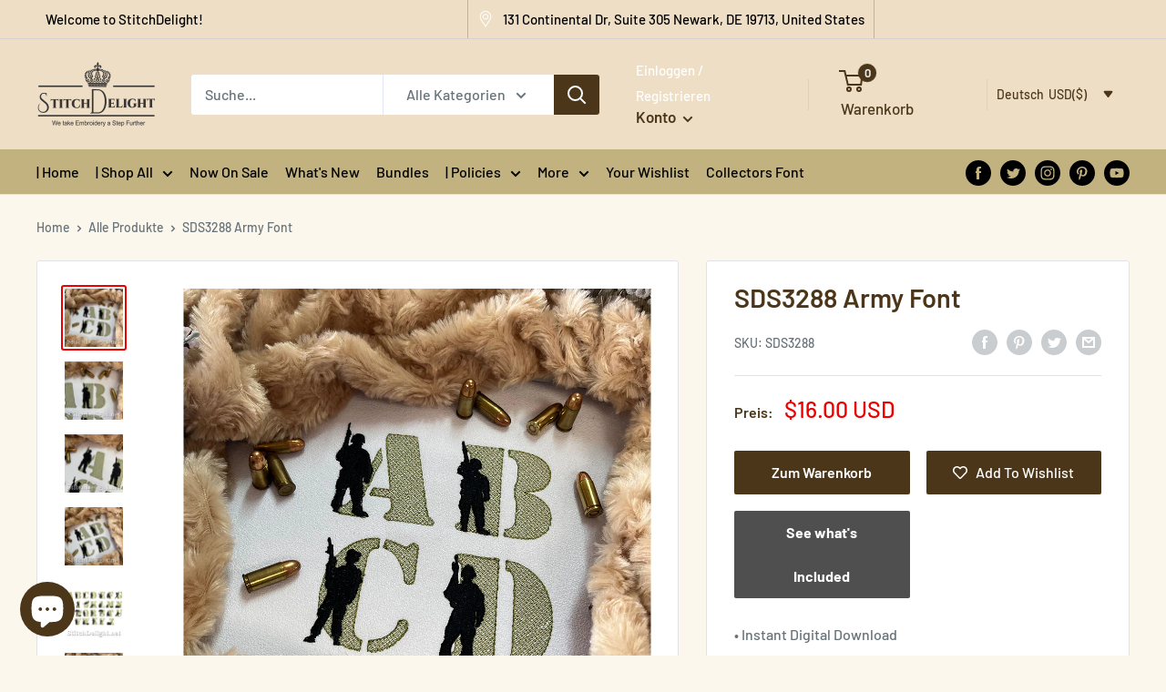

--- FILE ---
content_type: text/html; charset=utf-8
request_url: https://www.stitchdelight.net/de/products/sds3288-army-font
body_size: 59400
content:
<!doctype html>

<html class="no-js" lang="de">
  <head>

<!-- Google tag (gtag.js) -->
<script async src="https://www.googletagmanager.com/gtag/js?id=G-77HYCQWRWK"></script>
<script>
  window.dataLayer = window.dataLayer || [];
  function gtag(){dataLayer.push(arguments);}
  gtag('js', new Date());

  gtag('config', 'G-77HYCQWRWK');
</script>


        <meta name="google-site-verification" content="j24irN2uoJO-6VR9pI4AxA3728DtJggU2xUAXYdje4A" />

    
    <meta charset="utf-8">
    <meta name="viewport" content="width=device-width, initial-scale=1.0, height=device-height, minimum-scale=1.0, maximum-scale=1.0">
    <meta name="theme-color" content="#ee0000"><title>SDS3288 Army Font
</title><meta name="description" content="This font is ideal for gifts or Army Enthusiast, decorate your projects with this elegant font. Letter Height of just 55mm (2.16&quot;) this font is ideal for the 4x4 hoops"><link rel="canonical" href="https://www.stitchdelight.net/de/products/sds3288-army-font"><link rel="shortcut icon" href="//www.stitchdelight.net/cdn/shop/files/favicon-32x32_96x96.webp?v=1679579845" type="image/png"><!-- JQuery -->
<script src="https://code.jquery.com/jquery-3.5.1.min.js"></script><link rel="preload" as="style" href="//www.stitchdelight.net/cdn/shop/t/14/assets/theme.css?v=14990334218525479051692712881">
    <link rel="preload" as="script" href="//www.stitchdelight.net/cdn/shop/t/14/assets/theme.js?v=87840726644763784541692712881">
    <link rel="preconnect" href="https://cdn.shopify.com">
    <link rel="preconnect" href="https://fonts.shopifycdn.com">
    <link rel="dns-prefetch" href="https://productreviews.shopifycdn.com">
    <link rel="dns-prefetch" href="https://ajax.googleapis.com">
    <link rel="dns-prefetch" href="https://maps.googleapis.com">
    <link rel="dns-prefetch" href="https://maps.gstatic.com">

    <meta property="og:type" content="product">
  <meta property="og:title" content="SDS3288 Army Font"><meta property="og:image" content="http://www.stitchdelight.net/cdn/shop/files/SDS3288_9.jpg?v=1721307350">
    <meta property="og:image:secure_url" content="https://www.stitchdelight.net/cdn/shop/files/SDS3288_9.jpg?v=1721307350">
    <meta property="og:image:width" content="1000">
    <meta property="og:image:height" content="1000"><meta property="product:price:amount" content="16.00">
  <meta property="product:price:currency" content="USD"><meta property="og:description" content="This font is ideal for gifts or Army Enthusiast, decorate your projects with this elegant font. Letter Height of just 55mm (2.16&quot;) this font is ideal for the 4x4 hoops"><meta property="og:url" content="https://www.stitchdelight.net/de/products/sds3288-army-font">
<meta property="og:site_name" content="Stitchdelight.net"><meta name="twitter:card" content="summary"><meta name="twitter:title" content="SDS3288 Army Font">
  <meta name="twitter:description" content="This font is ideal for gifts or Army Enthusiast, decorate your projects with this elegant font.
Letter Height of just 55mm (2.16&quot;) this font is ideal for the 4x4 hoops
">
  <meta name="twitter:image" content="https://www.stitchdelight.net/cdn/shop/files/SDS3288_9_600x600_crop_center.jpg?v=1721307350">
    <link rel="preload" href="//www.stitchdelight.net/cdn/fonts/barlow/barlow_n6.329f582a81f63f125e63c20a5a80ae9477df68e1.woff2" as="font" type="font/woff2" crossorigin><link rel="preload" href="//www.stitchdelight.net/cdn/fonts/barlow/barlow_n5.a193a1990790eba0cc5cca569d23799830e90f07.woff2" as="font" type="font/woff2" crossorigin><style>
  @font-face {
  font-family: Barlow;
  font-weight: 600;
  font-style: normal;
  font-display: swap;
  src: url("//www.stitchdelight.net/cdn/fonts/barlow/barlow_n6.329f582a81f63f125e63c20a5a80ae9477df68e1.woff2") format("woff2"),
       url("//www.stitchdelight.net/cdn/fonts/barlow/barlow_n6.0163402e36247bcb8b02716880d0b39568412e9e.woff") format("woff");
}

  @font-face {
  font-family: Barlow;
  font-weight: 500;
  font-style: normal;
  font-display: swap;
  src: url("//www.stitchdelight.net/cdn/fonts/barlow/barlow_n5.a193a1990790eba0cc5cca569d23799830e90f07.woff2") format("woff2"),
       url("//www.stitchdelight.net/cdn/fonts/barlow/barlow_n5.ae31c82169b1dc0715609b8cc6a610b917808358.woff") format("woff");
}

@font-face {
  font-family: Barlow;
  font-weight: 600;
  font-style: normal;
  font-display: swap;
  src: url("//www.stitchdelight.net/cdn/fonts/barlow/barlow_n6.329f582a81f63f125e63c20a5a80ae9477df68e1.woff2") format("woff2"),
       url("//www.stitchdelight.net/cdn/fonts/barlow/barlow_n6.0163402e36247bcb8b02716880d0b39568412e9e.woff") format("woff");
}

@font-face {
  font-family: Barlow;
  font-weight: 600;
  font-style: italic;
  font-display: swap;
  src: url("//www.stitchdelight.net/cdn/fonts/barlow/barlow_i6.5a22bd20fb27bad4d7674cc6e666fb9c77d813bb.woff2") format("woff2"),
       url("//www.stitchdelight.net/cdn/fonts/barlow/barlow_i6.1c8787fcb59f3add01a87f21b38c7ef797e3b3a1.woff") format("woff");
}


  @font-face {
  font-family: Barlow;
  font-weight: 700;
  font-style: normal;
  font-display: swap;
  src: url("//www.stitchdelight.net/cdn/fonts/barlow/barlow_n7.691d1d11f150e857dcbc1c10ef03d825bc378d81.woff2") format("woff2"),
       url("//www.stitchdelight.net/cdn/fonts/barlow/barlow_n7.4fdbb1cb7da0e2c2f88492243ffa2b4f91924840.woff") format("woff");
}

  @font-face {
  font-family: Barlow;
  font-weight: 500;
  font-style: italic;
  font-display: swap;
  src: url("//www.stitchdelight.net/cdn/fonts/barlow/barlow_i5.714d58286997b65cd479af615cfa9bb0a117a573.woff2") format("woff2"),
       url("//www.stitchdelight.net/cdn/fonts/barlow/barlow_i5.0120f77e6447d3b5df4bbec8ad8c2d029d87fb21.woff") format("woff");
}

  @font-face {
  font-family: Barlow;
  font-weight: 700;
  font-style: italic;
  font-display: swap;
  src: url("//www.stitchdelight.net/cdn/fonts/barlow/barlow_i7.50e19d6cc2ba5146fa437a5a7443c76d5d730103.woff2") format("woff2"),
       url("//www.stitchdelight.net/cdn/fonts/barlow/barlow_i7.47e9f98f1b094d912e6fd631cc3fe93d9f40964f.woff") format("woff");
}


  :root {
    --default-text-font-size : 15px;
    --base-text-font-size    : 16px;
    --heading-font-family    : Barlow, sans-serif;
    --heading-font-weight    : 600;
    --heading-font-style     : normal;
    --text-font-family       : Barlow, sans-serif;
    --text-font-weight       : 500;
    --text-font-style        : normal;
    --text-font-bolder-weight: 600;
    --text-link-decoration   : underline;

    --text-color               : #677279;
    --text-color-rgb           : 103, 114, 121;
    --heading-color            : #4b3619;
    --border-color             : #e1e3e4;
    --border-color-rgb         : 225, 227, 228;
    --form-border-color        : #d4d6d8;
    --accent-color             : #ee0000;
    --accent-color-rgb         : 238, 0, 0;
    --link-color               : #4d97c1;
    --link-color-hover         : #326e90;
    --background               : #fcf7ec;
    --secondary-background     : #ffffff;
    --secondary-background-rgb : 255, 255, 255;
    --accent-background        : rgba(238, 0, 0, 0.08);

    --input-background: #ffffff;

    --error-color       : #ff0000;
    --error-background  : rgba(255, 0, 0, 0.07);
    --success-color     : #00aa00;
    --success-background: rgba(0, 170, 0, 0.11);

    --primary-button-background      : #4b3619;
    --primary-button-background-rgb  : 75, 54, 25;
    --primary-button-text-color      : #ffffff;
    --secondary-button-background    : #000000;
    --secondary-button-background-rgb: 0, 0, 0;
    --secondary-button-text-color    : #ffffff;

    --header-background      : #eedec5;
    --header-text-color      : #4b3619;
    --header-light-text-color: #a3afef;
    --header-border-color    : rgba(163, 175, 239, 0.3);
    --header-accent-color    : #4b3619;

    --footer-background-color:    #ffffff;
    --footer-heading-text-color:  #000000;
    --footer-body-text-color:     #677279;
    --footer-body-text-color-rgb: 103, 114, 121;
    --footer-accent-color:        #eedec5;
    --footer-accent-color-rgb:    238, 222, 197;
    --footer-border:              none;
    
    --flickity-arrow-color: #abb1b4;--product-on-sale-accent           : #ee0000;
    --product-on-sale-accent-rgb       : 238, 0, 0;
    --product-on-sale-color            : #ffffff;
    --product-in-stock-color           : #008a00;
    --product-low-stock-color          : #ee0000;
    --product-sold-out-color           : #8a9297;
    --product-custom-label-1-background: #008a00;
    --product-custom-label-1-color     : #ffffff;
    --product-custom-label-2-background: #00a500;
    --product-custom-label-2-color     : #ffffff;
    --product-review-star-color        : #ffbd00;

    --mobile-container-gutter : 20px;
    --desktop-container-gutter: 40px;

    /* Shopify related variables */
    --payment-terms-background-color: #fcf7ec;
  }
</style>

<script>
  // IE11 does not have support for CSS variables, so we have to polyfill them
  if (!(((window || {}).CSS || {}).supports && window.CSS.supports('(--a: 0)'))) {
    const script = document.createElement('script');
    script.type = 'text/javascript';
    script.src = 'https://cdn.jsdelivr.net/npm/css-vars-ponyfill@2';
    script.onload = function() {
      cssVars({});
    };

    document.getElementsByTagName('head')[0].appendChild(script);
  }
</script>


    <script>window.performance && window.performance.mark && window.performance.mark('shopify.content_for_header.start');</script><meta name="google-site-verification" content="8sgsmAOXjNDmiN4duuUdBOO4oXek-fop8xwD24KV80U">
<meta id="shopify-digital-wallet" name="shopify-digital-wallet" content="/58898022570/digital_wallets/dialog">
<meta name="shopify-checkout-api-token" content="cb6c002b834c618674cfb2df2166b0ff">
<meta id="in-context-paypal-metadata" data-shop-id="58898022570" data-venmo-supported="false" data-environment="production" data-locale="de_DE" data-paypal-v4="true" data-currency="USD">
<link rel="alternate" hreflang="x-default" href="https://www.stitchdelight.net/products/sds3288-army-font">
<link rel="alternate" hreflang="en" href="https://www.stitchdelight.net/products/sds3288-army-font">
<link rel="alternate" hreflang="nl" href="https://www.stitchdelight.net/nl/products/sds3288-army-font">
<link rel="alternate" hreflang="fr" href="https://www.stitchdelight.net/fr/products/sds3288-army-font">
<link rel="alternate" hreflang="de" href="https://www.stitchdelight.net/de/products/sds3288-army-font">
<link rel="alternate" hreflang="es" href="https://www.stitchdelight.net/es/products/sds3288-army-font">
<link rel="alternate" hreflang="af" href="https://www.stitchdelight.net/af/products/sds3288-army-font">
<link rel="alternate" type="application/json+oembed" href="https://www.stitchdelight.net/de/products/sds3288-army-font.oembed">
<script async="async" src="/checkouts/internal/preloads.js?locale=de-US"></script>
<script id="shopify-features" type="application/json">{"accessToken":"cb6c002b834c618674cfb2df2166b0ff","betas":["rich-media-storefront-analytics"],"domain":"www.stitchdelight.net","predictiveSearch":true,"shopId":58898022570,"locale":"de"}</script>
<script>var Shopify = Shopify || {};
Shopify.shop = "stitchdelightstore.myshopify.com";
Shopify.locale = "de";
Shopify.currency = {"active":"USD","rate":"1.0"};
Shopify.country = "US";
Shopify.theme = {"name":"Warehouse Brown","id":133296980138,"schema_name":"Warehouse","schema_version":"4.0.1","theme_store_id":871,"role":"main"};
Shopify.theme.handle = "null";
Shopify.theme.style = {"id":null,"handle":null};
Shopify.cdnHost = "www.stitchdelight.net/cdn";
Shopify.routes = Shopify.routes || {};
Shopify.routes.root = "/de/";</script>
<script type="module">!function(o){(o.Shopify=o.Shopify||{}).modules=!0}(window);</script>
<script>!function(o){function n(){var o=[];function n(){o.push(Array.prototype.slice.apply(arguments))}return n.q=o,n}var t=o.Shopify=o.Shopify||{};t.loadFeatures=n(),t.autoloadFeatures=n()}(window);</script>
<script id="shop-js-analytics" type="application/json">{"pageType":"product"}</script>
<script defer="defer" async type="module" src="//www.stitchdelight.net/cdn/shopifycloud/shop-js/modules/v2/client.init-shop-cart-sync_kxAhZfSm.de.esm.js"></script>
<script defer="defer" async type="module" src="//www.stitchdelight.net/cdn/shopifycloud/shop-js/modules/v2/chunk.common_5BMd6ono.esm.js"></script>
<script type="module">
  await import("//www.stitchdelight.net/cdn/shopifycloud/shop-js/modules/v2/client.init-shop-cart-sync_kxAhZfSm.de.esm.js");
await import("//www.stitchdelight.net/cdn/shopifycloud/shop-js/modules/v2/chunk.common_5BMd6ono.esm.js");

  window.Shopify.SignInWithShop?.initShopCartSync?.({"fedCMEnabled":true,"windoidEnabled":true});

</script>
<script>(function() {
  var isLoaded = false;
  function asyncLoad() {
    if (isLoaded) return;
    isLoaded = true;
    var urls = ["https:\/\/wishlisthero-assets.revampco.com\/store-front\/bundle2.js?shop=stitchdelightstore.myshopify.com","https:\/\/dvbv96fvxd6o6.cloudfront.net\/assets\/js\/shopify.min.js?shop=stitchdelightstore.myshopify.com","https:\/\/dashboard.mailerlite.com\/shopify\/14072\/793957?shop=stitchdelightstore.myshopify.com","\/\/cdn.shopify.com\/proxy\/9ff26d3b826e17161c7739fdfca4d153da3cc57584ae5e7e8235ce29711409f8\/sa-prod.saincserv.com\/i\/notification-TQFGLOIR.js?shop=stitchdelightstore.myshopify.com\u0026sp-cache-control=cHVibGljLCBtYXgtYWdlPTkwMA"];
    for (var i = 0; i < urls.length; i++) {
      var s = document.createElement('script');
      s.type = 'text/javascript';
      s.async = true;
      s.src = urls[i];
      var x = document.getElementsByTagName('script')[0];
      x.parentNode.insertBefore(s, x);
    }
  };
  if(window.attachEvent) {
    window.attachEvent('onload', asyncLoad);
  } else {
    window.addEventListener('load', asyncLoad, false);
  }
})();</script>
<script id="__st">var __st={"a":58898022570,"offset":7200,"reqid":"e0114c9a-7ce9-44c4-ad54-b69062204623-1769002254","pageurl":"www.stitchdelight.net\/de\/products\/sds3288-army-font","u":"a2347954744f","p":"product","rtyp":"product","rid":8000345211050};</script>
<script>window.ShopifyPaypalV4VisibilityTracking = true;</script>
<script id="captcha-bootstrap">!function(){'use strict';const t='contact',e='account',n='new_comment',o=[[t,t],['blogs',n],['comments',n],[t,'customer']],c=[[e,'customer_login'],[e,'guest_login'],[e,'recover_customer_password'],[e,'create_customer']],r=t=>t.map((([t,e])=>`form[action*='/${t}']:not([data-nocaptcha='true']) input[name='form_type'][value='${e}']`)).join(','),a=t=>()=>t?[...document.querySelectorAll(t)].map((t=>t.form)):[];function s(){const t=[...o],e=r(t);return a(e)}const i='password',u='form_key',d=['recaptcha-v3-token','g-recaptcha-response','h-captcha-response',i],f=()=>{try{return window.sessionStorage}catch{return}},m='__shopify_v',_=t=>t.elements[u];function p(t,e,n=!1){try{const o=window.sessionStorage,c=JSON.parse(o.getItem(e)),{data:r}=function(t){const{data:e,action:n}=t;return t[m]||n?{data:e,action:n}:{data:t,action:n}}(c);for(const[e,n]of Object.entries(r))t.elements[e]&&(t.elements[e].value=n);n&&o.removeItem(e)}catch(o){console.error('form repopulation failed',{error:o})}}const l='form_type',E='cptcha';function T(t){t.dataset[E]=!0}const w=window,h=w.document,L='Shopify',v='ce_forms',y='captcha';let A=!1;((t,e)=>{const n=(g='f06e6c50-85a8-45c8-87d0-21a2b65856fe',I='https://cdn.shopify.com/shopifycloud/storefront-forms-hcaptcha/ce_storefront_forms_captcha_hcaptcha.v1.5.2.iife.js',D={infoText:'Durch hCaptcha geschützt',privacyText:'Datenschutz',termsText:'Allgemeine Geschäftsbedingungen'},(t,e,n)=>{const o=w[L][v],c=o.bindForm;if(c)return c(t,g,e,D).then(n);var r;o.q.push([[t,g,e,D],n]),r=I,A||(h.body.append(Object.assign(h.createElement('script'),{id:'captcha-provider',async:!0,src:r})),A=!0)});var g,I,D;w[L]=w[L]||{},w[L][v]=w[L][v]||{},w[L][v].q=[],w[L][y]=w[L][y]||{},w[L][y].protect=function(t,e){n(t,void 0,e),T(t)},Object.freeze(w[L][y]),function(t,e,n,w,h,L){const[v,y,A,g]=function(t,e,n){const i=e?o:[],u=t?c:[],d=[...i,...u],f=r(d),m=r(i),_=r(d.filter((([t,e])=>n.includes(e))));return[a(f),a(m),a(_),s()]}(w,h,L),I=t=>{const e=t.target;return e instanceof HTMLFormElement?e:e&&e.form},D=t=>v().includes(t);t.addEventListener('submit',(t=>{const e=I(t);if(!e)return;const n=D(e)&&!e.dataset.hcaptchaBound&&!e.dataset.recaptchaBound,o=_(e),c=g().includes(e)&&(!o||!o.value);(n||c)&&t.preventDefault(),c&&!n&&(function(t){try{if(!f())return;!function(t){const e=f();if(!e)return;const n=_(t);if(!n)return;const o=n.value;o&&e.removeItem(o)}(t);const e=Array.from(Array(32),(()=>Math.random().toString(36)[2])).join('');!function(t,e){_(t)||t.append(Object.assign(document.createElement('input'),{type:'hidden',name:u})),t.elements[u].value=e}(t,e),function(t,e){const n=f();if(!n)return;const o=[...t.querySelectorAll(`input[type='${i}']`)].map((({name:t})=>t)),c=[...d,...o],r={};for(const[a,s]of new FormData(t).entries())c.includes(a)||(r[a]=s);n.setItem(e,JSON.stringify({[m]:1,action:t.action,data:r}))}(t,e)}catch(e){console.error('failed to persist form',e)}}(e),e.submit())}));const S=(t,e)=>{t&&!t.dataset[E]&&(n(t,e.some((e=>e===t))),T(t))};for(const o of['focusin','change'])t.addEventListener(o,(t=>{const e=I(t);D(e)&&S(e,y())}));const B=e.get('form_key'),M=e.get(l),P=B&&M;t.addEventListener('DOMContentLoaded',(()=>{const t=y();if(P)for(const e of t)e.elements[l].value===M&&p(e,B);[...new Set([...A(),...v().filter((t=>'true'===t.dataset.shopifyCaptcha))])].forEach((e=>S(e,t)))}))}(h,new URLSearchParams(w.location.search),n,t,e,['guest_login'])})(!1,!0)}();</script>
<script integrity="sha256-4kQ18oKyAcykRKYeNunJcIwy7WH5gtpwJnB7kiuLZ1E=" data-source-attribution="shopify.loadfeatures" defer="defer" src="//www.stitchdelight.net/cdn/shopifycloud/storefront/assets/storefront/load_feature-a0a9edcb.js" crossorigin="anonymous"></script>
<script data-source-attribution="shopify.dynamic_checkout.dynamic.init">var Shopify=Shopify||{};Shopify.PaymentButton=Shopify.PaymentButton||{isStorefrontPortableWallets:!0,init:function(){window.Shopify.PaymentButton.init=function(){};var t=document.createElement("script");t.src="https://www.stitchdelight.net/cdn/shopifycloud/portable-wallets/latest/portable-wallets.de.js",t.type="module",document.head.appendChild(t)}};
</script>
<script data-source-attribution="shopify.dynamic_checkout.buyer_consent">
  function portableWalletsHideBuyerConsent(e){var t=document.getElementById("shopify-buyer-consent"),n=document.getElementById("shopify-subscription-policy-button");t&&n&&(t.classList.add("hidden"),t.setAttribute("aria-hidden","true"),n.removeEventListener("click",e))}function portableWalletsShowBuyerConsent(e){var t=document.getElementById("shopify-buyer-consent"),n=document.getElementById("shopify-subscription-policy-button");t&&n&&(t.classList.remove("hidden"),t.removeAttribute("aria-hidden"),n.addEventListener("click",e))}window.Shopify?.PaymentButton&&(window.Shopify.PaymentButton.hideBuyerConsent=portableWalletsHideBuyerConsent,window.Shopify.PaymentButton.showBuyerConsent=portableWalletsShowBuyerConsent);
</script>
<script data-source-attribution="shopify.dynamic_checkout.cart.bootstrap">document.addEventListener("DOMContentLoaded",(function(){function t(){return document.querySelector("shopify-accelerated-checkout-cart, shopify-accelerated-checkout")}if(t())Shopify.PaymentButton.init();else{new MutationObserver((function(e,n){t()&&(Shopify.PaymentButton.init(),n.disconnect())})).observe(document.body,{childList:!0,subtree:!0})}}));
</script>
<link id="shopify-accelerated-checkout-styles" rel="stylesheet" media="screen" href="https://www.stitchdelight.net/cdn/shopifycloud/portable-wallets/latest/accelerated-checkout-backwards-compat.css" crossorigin="anonymous">
<style id="shopify-accelerated-checkout-cart">
        #shopify-buyer-consent {
  margin-top: 1em;
  display: inline-block;
  width: 100%;
}

#shopify-buyer-consent.hidden {
  display: none;
}

#shopify-subscription-policy-button {
  background: none;
  border: none;
  padding: 0;
  text-decoration: underline;
  font-size: inherit;
  cursor: pointer;
}

#shopify-subscription-policy-button::before {
  box-shadow: none;
}

      </style>

<script>window.performance && window.performance.mark && window.performance.mark('shopify.content_for_header.end');</script>

    <link rel="stylesheet" href="//www.stitchdelight.net/cdn/shop/t/14/assets/theme.css?v=14990334218525479051692712881">
    <link rel="stylesheet" href="//www.stitchdelight.net/cdn/shop/t/14/assets/custom.css?v=32555901494530263201735847114">
    <link rel="stylesheet" href="//www.stitchdelight.net/cdn/shop/t/14/assets/digital-downloads.css?v=181823774998545683231692712881">

    
  <script type="application/ld+json">
  {
    "@context": "https://schema.org",
    "@type": "Product",
    "productID": 8000345211050,
    "offers": [{
          "@type": "Offer",
          "name": "Default Title",
          "availability":"https://schema.org/InStock",
          "price": 16.0,
          "priceCurrency": "USD",
          "priceValidUntil": "2026-01-31","sku": "SDS3288",
          "url": "/de/products/sds3288-army-font?variant=46145012891818"
        }
],"aggregateRating": {
        "@type": "AggregateRating",
        "ratingValue": "5.0",
        "reviewCount": "1",
        "worstRating": "1.0",
        "bestRating": "5.0"
      },"brand": {
      "@type": "Brand",
      "name": "Rickhert"
    },
    "name": "SDS3288 Army Font",
    "description": "This font is ideal for gifts or Army Enthusiast, decorate your projects with this elegant font.\nLetter Height of just 55mm (2.16\") this font is ideal for the 4x4 hoops\n",
    "category": "",
    "url": "/de/products/sds3288-army-font",
    "sku": "SDS3288",
    "image": {
      "@type": "ImageObject",
      "url": "https://www.stitchdelight.net/cdn/shop/files/SDS3288_9.jpg?v=1721307350&width=1024",
      "image": "https://www.stitchdelight.net/cdn/shop/files/SDS3288_9.jpg?v=1721307350&width=1024",
      "name": "",
      "width": "1024",
      "height": "1024"
    }
  }
  </script>



  <script type="application/ld+json">
  {
    "@context": "https://schema.org",
    "@type": "BreadcrumbList",
  "itemListElement": [{
      "@type": "ListItem",
      "position": 1,
      "name": "Home",
      "item": "https://www.stitchdelight.net"
    },{
          "@type": "ListItem",
          "position": 2,
          "name": "SDS3288 Army Font",
          "item": "https://www.stitchdelight.net/de/products/sds3288-army-font"
        }]
  }
  </script>



    <script>
      // This allows to expose several variables to the global scope, to be used in scripts
      window.theme = {
        pageType: "product",
        cartCount: 0,
        moneyFormat: "\u003cspan class=\"langwill-money\"\u003e${{amount}}\u003c\/span\u003e",
        moneyWithCurrencyFormat: "\u003cspan class=\"langwill-money\"\u003e${{amount}} USD\u003c\/span\u003e",
        currencyCodeEnabled: true,
        showDiscount: true,
        discountMode: "saving",
        cartType: "page"
      };

      window.routes = {
        rootUrl: "\/de",
        rootUrlWithoutSlash: "\/de",
        cartUrl: "\/de\/cart",
        cartAddUrl: "\/de\/cart\/add",
        cartChangeUrl: "\/de\/cart\/change",
        searchUrl: "\/de\/search",
        productRecommendationsUrl: "\/de\/recommendations\/products"
      };

      window.languages = {
        productRegularPrice: "Normalpreis",
        productSalePrice: "Sonderpreis",
        collectionOnSaleLabel: "Einsparung {{savings}}",
        productFormUnavailable: "Nicht verfübar",
        productFormAddToCart: "Zum Warenkorb",
        productFormPreOrder: "Vorbestellung",
        productFormSoldOut: "Ausverkauft",
        productAdded: "Produkt wurde in Deinen Warenkorb gelegt",
        productAddedShort: "Hinzugefügt!",
        shippingEstimatorNoResults: "Es konten für Deine Adresse keine Versandkosten ermittelt werden.",
        shippingEstimatorOneResult: "Es gibt eine Versandmethode für Deine Adresse:",
        shippingEstimatorMultipleResults: "Es bibt {{count}} Versandmethoden für Deine Adresse:",
        shippingEstimatorErrors: "Es gibt Fehler:"
      };

      document.documentElement.className = document.documentElement.className.replace('no-js', 'js');
    </script><script src="//www.stitchdelight.net/cdn/shop/t/14/assets/theme.js?v=87840726644763784541692712881" defer></script>
    <script src="//www.stitchdelight.net/cdn/shop/t/14/assets/custom.js?v=38796300809653794951692712881" defer></script><script>
        (function () {
          window.onpageshow = function() {
            // We force re-freshing the cart content onpageshow, as most browsers will serve a cache copy when hitting the
            // back button, which cause staled data
            document.documentElement.dispatchEvent(new CustomEvent('cart:refresh', {
              bubbles: true,
              detail: {scrollToTop: false}
            }));
          };
        })();
      </script>
    <script>
    
      
    window.ufeStore = {
      collections: [347506409642,279860904106,275351339178,275351044266],
      tags: ''.split(','),
      selectedVariantId: 46145012891818,
      moneyFormat: "\u003cspan class=\"langwill-money\"\u003e${{amount}}\u003c\/span\u003e",
      moneyFormatWithCurrency: "\u003cspan class=\"langwill-money\"\u003e${{amount}} USD\u003c\/span\u003e",
      currency: "USD",
      customerId: null,
      productAvailable: true,
      productMapping: []
    }
    
    
      window.ufeStore.cartTotal = 0;
      
    
    
    
    window.isUfeInstalled = false;
    function ufeScriptLoader(scriptUrl) {
        var element = document.createElement('script');
        element.src = scriptUrl;
        element.type = 'text/javascript';
        document.getElementsByTagName('head')[0].appendChild(element);
    }
    if(window.isUfeInstalled) console.log('%c UFE: Funnel Engines ⚡️ Full Throttle  🦾😎!', 'font-weight: bold; letter-spacing: 2px; font-family: system-ui, -apple-system, BlinkMacSystemFont, "Segoe UI", "Roboto", "Oxygen", "Ubuntu", Arial, sans-serif;font-size: 20px;color: rgb(25, 124, 255); text-shadow: 2px 2px 0 rgb(62, 246, 255)');
    if(!('noModule' in HTMLScriptElement.prototype) && window.isUfeInstalled) {
        ufeScriptLoader('https://ufe.helixo.co/scripts/sdk.es5.min.js');
        console.log('UFE: ES5 Script Loading');
    }
    </script>
    
    
    
    
<!-- Font icon for header icons -->
<link href="https://wishlisthero-assets.revampco.com/safe-icons/css/wishlisthero-icons.css" rel="stylesheet"/>
<!-- Style for floating buttons and others -->
<style type="text/css">
.wishlisthero-product-page-button-container{
   margin-top:0px;
}
@media screen and (max-width: 749px){
   .wishlisthero-product-page-button-container{
       width:100%; margin-top:0px;
   }
   .wishlisthero-product-page-button-container button{
       margin-left:auto !important; margin-right:auto !important;
   }
}

@media screen and (max-width: 641px){
   .wishlisthero-product-page-button-container{
       width:100%; margin-top:0px;
   }
   .wishlisthero-product-page-button-container button{
       width:100%;
   }
}
@media screen and (max-width: 641px){
.Header__Icon+.Header__Icon {
margin-left: 10px;
}
}
@media screen and (min-width: 641px){
.Header__Icon+.Header__Icon.Wlh-Header__Icon {
margin-left: 20px;
}
}.wishlisthero-floating {
        position: absolute;
  right : 20px;
        top: 20px;
        z-index: 23;
        border-radius: 100%;
    }
.wishlisthero-floating svg {
font-size:23px;
margin-top:1px;
}
    .wishlisthero-floating:hover {
        background-color: rgba(0, 0, 0, 0.05);
    }

    .wishlisthero-floating button {
        font-size: 20px !important;
        width: 40px !important;
        padding: 0.125em 0 0 !important;
    }
  
  #wishlist-hero-add-notification .MuiCardActions-root a {
      cursor: pointer;
  }
  
.MuiTypography-body2 ,.MuiTypography-body1 ,.MuiTypography-caption ,.MuiTypography-button ,.MuiTypography-h1 ,.MuiTypography-h2 ,.MuiTypography-h3 ,.MuiTypography-h4 ,.MuiTypography-h5 ,.MuiTypography-h6 ,.MuiTypography-subtitle1 ,.MuiTypography-subtitle2 ,.MuiTypography-overline , MuiButton-root{
     font-family: inherit !important; /*Roboto, Helvetica, Arial, sans-serif;*/
}
.MuiTypography-h1 , .MuiTypography-h2 , .MuiTypography-h3 , .MuiTypography-h4 , .MuiTypography-h5 , .MuiTypography-h6 {
     font-family: Barlow, sans-serif !important;
}

    /****************************************************************************************/
    /* For some theme shared view need some spacing */
    /*
    #wishlist-hero-shared-list-view {
  margin-top: 15px;
  margin-bottom: 15px;
}
#wishlist-hero-shared-list-view h1 {
  padding-left: 5px;
}

#wishlisthero-product-page-button-container {
  padding-top: 15px;
}
*/
    /****************************************************************************************/
    /* #wishlisthero-product-page-button-container button {
  padding-left: 1px !important;
} */
    /****************************************************************************************/
    /* Customize the indicator when wishlist has items AND the normal indicator not working */
    span.wishlist-hero-items-count {
       right: -4px;
       margin-top: 1px;
       line-height: 1em;
   }

   @media(min-width:760px){
    span.wishlist-hero-items-count {
       margin-top: 0px;
   }
   }
span.wishlist-hero-items-count {
  position: absolute;
  top: 2px;
  right: -8px;
}
.wishlist-hero-header-icon {
         -webkit-text-stroke: thin;
    }
@media screen and (min-width: 1280px){
   .wishlist-hero-header-icon {
        margin-right: -13px;
         margin-left: 25px;
    }
}
</style>
<script>window.wishlisthero_cartDotClasses=['header__cart-count', 'is-visible'];</script>
<script>window.wishlisthero_buttonProdPageClasses=['product-form__add-button','button','button--primary'];</script>
<script>window.wishlisthero_buttonProdPageFontSize='auto';</script>
 <script type='text/javascript'>try{
   window.WishListHero_setting = {"ButtonColor":"#4b3619","IconColor":"rgba(255, 255, 255, 1)","IconType":"Heart","ButtonTextBeforeAdding":"Add To Wishlist","ButtonTextAfterAdding":"Added To Wishlist","AnimationAfterAddition":"Fade in","ButtonTextAddToCart":"ADD TO CART","ButtonTextOutOfStock":"OUT OF STOCK","ButtonTextAddAllToCart":"ADD ALL TO CART","ButtonTextRemoveAllToCart":"REMOVE ALL FROM WISHLIST","AddedProductNotificationText":"Product added to wishlist successfully","AddedProductToCartNotificationText":"Product added to cart successfully","ViewCartLinkText":"View Cart","SharePopup_TitleText":"Share My wishlist","SharePopup_shareBtnText":"Share","SharePopup_shareHederText":"Share on Social Networks","SharePopup_shareCopyText":"Or copy Wishlist link to share","SharePopup_shareCancelBtnText":"cancel","SharePopup_shareCopyBtnText":"copy","SendEMailPopup_BtnText":"send email","SendEMailPopup_FromText":"From Name","SendEMailPopup_ToText":"To email","SendEMailPopup_BodyText":"Body","SendEMailPopup_SendBtnText":"send","SendEMailPopup_TitleText":"Send My Wislist via Email","AddProductMessageText":"Are you sure you want to add all items to cart ?","RemoveProductMessageText":"Are you sure you want to remove this item from your wishlist ?","RemoveAllProductMessageText":"Are you sure you want to remove all items from your wishlist ?","RemovedProductNotificationText":"Product removed from wishlist successfully","AddAllOutOfStockProductNotificationText":"There seems to have been an issue adding items to cart, please try again later or contact support if the problem persists.","RemovePopupOkText":"ok","RemovePopup_HeaderText":"ARE YOU SURE?","ViewWishlistText":"View wishlist","EmptyWishlistText":"Oops, your wishlist is empty. Did you know...Any item in your wishlist will notify you when it goes on sale.","BuyNowButtonText":"Buy Now","BuyNowButtonColor":"rgb(164, 215, 117)","BuyNowTextButtonColor":"rgb(255, 255, 255)","Wishlist_Title":"My Wishlist","WishlistHeaderTitleAlignment":"Left","WishlistProductImageSize":"Normal","PriceColor":"rgba(150, 167, 88, 1)","HeaderFontSize":"30","PriceFontSize":"18","ProductNameFontSize":"16","LaunchPointType":"menu_item","DisplayWishlistAs":"popup_window","DisplayButtonAs":"button_with_icon","PopupSize":"md","HideAddToCartButton":false,"NoRedirectAfterAddToCart":false,"DisableGuestCustomer":true,"LoginPopupContent":"Please login to save your wishlist across devices.","LoginPopupLoginBtnText":"Login","LoginPopupContentFontSize":"20","NotificationPopupPosition":"right","WishlistButtonTextColor":"rgba(255, 255, 255, 1)","EnableRemoveFromWishlistAfterAddButtonText":"Remove From Wishlist","_id":"6131b1806cbc8f4f9c05e9cd","EnableCollection":true,"EnableShare":true,"RemovePowerBy":true,"EnableFBPixel":false,"DisapleApp":false,"FloatPointPossition":"bottom_right","HeartStateToggle":true,"HeaderMenuItemsIndicator":true,"EnableRemoveFromWishlistAfterAdd":true,"CollectionViewAddedToWishlistIconBackgroundColor":"#4b3619","CollectionViewAddedToWishlistIconColor":"#fff","CollectionViewIconBackgroundColor":"rgba(255, 255, 255, 1)","CollectionViewIconColor":"#4b3619","SendEMailPopup_SendNotificationText":"email sent successfully","SharePopup_shareCopiedText":"Copied","ThrdParty_Trans_active":false,"Shop":"stitchdelightstore.myshopify.com","shop":"stitchdelightstore.myshopify.com","Status":"Active","Plan":"GOLD_PLUS"};  
  }catch(e){ console.error('Error loading config',e); } </script>
<script src="https://cdn.jsdelivr.net/npm/arrive@2.4.1/src/arrive.min.js"></script>
<script type="text/javascript">
document.arrive(".wishlist-hero-custom-button", function (wishlistButton) {
var ev = new CustomEvent("wishlist-hero-add-to-custom-element", {
detail: wishlistButton,
});
document.dispatchEvent(ev);
});
</script>
    

<meta name="google-site-verification" content="qC2_Ga1g001tUh5s-GE4_AuNO2wCYMbHZIqwgYxram8" />    

  <!-- BEGIN app block: shopify://apps/wishlist-hero/blocks/app-embed/a9a5079b-59e8-47cb-b659-ecf1c60b9b72 -->


  <script type="application/json" id="WH-ProductJson-product-template">
    {"id":8000345211050,"title":"SDS3288 Army Font","handle":"sds3288-army-font","description":"\u003cp\u003eThis font is ideal for gifts or Army Enthusiast, decorate your projects with this elegant font.\u003c\/p\u003e\n\u003cp\u003eLetter Height of just 55mm (2.16\") this font is ideal for the 4x4 hoops\u003c\/p\u003e\n\u003c!----\u003e","published_at":"2024-07-18T17:06:33+02:00","created_at":"2024-07-18T14:58:16+02:00","vendor":"Rickhert","type":"","tags":[],"price":1600,"price_min":1600,"price_max":1600,"available":true,"price_varies":false,"compare_at_price":800,"compare_at_price_min":800,"compare_at_price_max":800,"compare_at_price_varies":false,"variants":[{"id":46145012891818,"title":"Default Title","option1":"Default Title","option2":null,"option3":null,"sku":"SDS3288","requires_shipping":false,"taxable":false,"featured_image":null,"available":true,"name":"SDS3288 Army Font","public_title":null,"options":["Default Title"],"price":1600,"weight":0,"compare_at_price":800,"inventory_management":null,"barcode":"","requires_selling_plan":false,"selling_plan_allocations":[]}],"images":["\/\/www.stitchdelight.net\/cdn\/shop\/files\/SDS3288_9.jpg?v=1721307350","\/\/www.stitchdelight.net\/cdn\/shop\/files\/SDS3288_16.jpg?v=1721307350","\/\/www.stitchdelight.net\/cdn\/shop\/files\/SDS3288_17.jpg?v=1721307349","\/\/www.stitchdelight.net\/cdn\/shop\/files\/SDS3288_18.jpg?v=1721307350","\/\/www.stitchdelight.net\/cdn\/shop\/files\/SDS3288_23.jpg?v=1721307350","\/\/www.stitchdelight.net\/cdn\/shop\/files\/SDS3288_2.jpg?v=1721307350","\/\/www.stitchdelight.net\/cdn\/shop\/files\/SDS3288_3.jpg?v=1721307350","\/\/www.stitchdelight.net\/cdn\/shop\/files\/SDS3288_A.jpg?v=1721307381","\/\/www.stitchdelight.net\/cdn\/shop\/files\/SDS3288_B.jpg?v=1721307381","\/\/www.stitchdelight.net\/cdn\/shop\/files\/SDS3288_C.jpg?v=1721307381","\/\/www.stitchdelight.net\/cdn\/shop\/files\/SDS3288_D.jpg?v=1721307381","\/\/www.stitchdelight.net\/cdn\/shop\/files\/SDS3288_E.jpg?v=1721307381","\/\/www.stitchdelight.net\/cdn\/shop\/files\/SDS3288_F.jpg?v=1721307381","\/\/www.stitchdelight.net\/cdn\/shop\/files\/SDS3288_G.jpg?v=1721307381","\/\/www.stitchdelight.net\/cdn\/shop\/files\/SDS3288_H.jpg?v=1721307381","\/\/www.stitchdelight.net\/cdn\/shop\/files\/SDS3288_I.jpg?v=1721307381","\/\/www.stitchdelight.net\/cdn\/shop\/files\/SDS3288_J.jpg?v=1721307381","\/\/www.stitchdelight.net\/cdn\/shop\/files\/SDS3288_K.jpg?v=1721307381","\/\/www.stitchdelight.net\/cdn\/shop\/files\/SDS3288_L.jpg?v=1721307382","\/\/www.stitchdelight.net\/cdn\/shop\/files\/SDS3288_M.jpg?v=1721307381","\/\/www.stitchdelight.net\/cdn\/shop\/files\/SDS3288_N.jpg?v=1721307381","\/\/www.stitchdelight.net\/cdn\/shop\/files\/SDS3288_O.jpg?v=1721307382","\/\/www.stitchdelight.net\/cdn\/shop\/files\/SDS3288_P.jpg?v=1721307382","\/\/www.stitchdelight.net\/cdn\/shop\/files\/SDS3288_Q.jpg?v=1721307381","\/\/www.stitchdelight.net\/cdn\/shop\/files\/SDS3288_R.jpg?v=1721307381","\/\/www.stitchdelight.net\/cdn\/shop\/files\/SDS3288_S.jpg?v=1721307382","\/\/www.stitchdelight.net\/cdn\/shop\/files\/SDS3288_T.jpg?v=1721307381","\/\/www.stitchdelight.net\/cdn\/shop\/files\/SDS3288_U.jpg?v=1721307381","\/\/www.stitchdelight.net\/cdn\/shop\/files\/SDS3288_V.jpg?v=1721307381","\/\/www.stitchdelight.net\/cdn\/shop\/files\/SDS3288_W.jpg?v=1721307382","\/\/www.stitchdelight.net\/cdn\/shop\/files\/SDS3288_X.jpg?v=1721307382","\/\/www.stitchdelight.net\/cdn\/shop\/files\/SDS3288_Y.jpg?v=1721307381","\/\/www.stitchdelight.net\/cdn\/shop\/files\/SDS3288_Z.jpg?v=1721307381"],"featured_image":"\/\/www.stitchdelight.net\/cdn\/shop\/files\/SDS3288_9.jpg?v=1721307350","options":["Title"],"media":[{"alt":null,"id":30888265023658,"position":1,"preview_image":{"aspect_ratio":1.0,"height":1000,"width":1000,"src":"\/\/www.stitchdelight.net\/cdn\/shop\/files\/SDS3288_9.jpg?v=1721307350"},"aspect_ratio":1.0,"height":1000,"media_type":"image","src":"\/\/www.stitchdelight.net\/cdn\/shop\/files\/SDS3288_9.jpg?v=1721307350","width":1000},{"alt":null,"id":30888265056426,"position":2,"preview_image":{"aspect_ratio":1.0,"height":1000,"width":1000,"src":"\/\/www.stitchdelight.net\/cdn\/shop\/files\/SDS3288_16.jpg?v=1721307350"},"aspect_ratio":1.0,"height":1000,"media_type":"image","src":"\/\/www.stitchdelight.net\/cdn\/shop\/files\/SDS3288_16.jpg?v=1721307350","width":1000},{"alt":null,"id":30888265089194,"position":3,"preview_image":{"aspect_ratio":1.0,"height":1000,"width":1000,"src":"\/\/www.stitchdelight.net\/cdn\/shop\/files\/SDS3288_17.jpg?v=1721307349"},"aspect_ratio":1.0,"height":1000,"media_type":"image","src":"\/\/www.stitchdelight.net\/cdn\/shop\/files\/SDS3288_17.jpg?v=1721307349","width":1000},{"alt":null,"id":30888265121962,"position":4,"preview_image":{"aspect_ratio":1.0,"height":1000,"width":1000,"src":"\/\/www.stitchdelight.net\/cdn\/shop\/files\/SDS3288_18.jpg?v=1721307350"},"aspect_ratio":1.0,"height":1000,"media_type":"image","src":"\/\/www.stitchdelight.net\/cdn\/shop\/files\/SDS3288_18.jpg?v=1721307350","width":1000},{"alt":null,"id":30888265154730,"position":5,"preview_image":{"aspect_ratio":1.0,"height":1000,"width":1000,"src":"\/\/www.stitchdelight.net\/cdn\/shop\/files\/SDS3288_23.jpg?v=1721307350"},"aspect_ratio":1.0,"height":1000,"media_type":"image","src":"\/\/www.stitchdelight.net\/cdn\/shop\/files\/SDS3288_23.jpg?v=1721307350","width":1000},{"alt":null,"id":30888265187498,"position":6,"preview_image":{"aspect_ratio":1.0,"height":1000,"width":1000,"src":"\/\/www.stitchdelight.net\/cdn\/shop\/files\/SDS3288_2.jpg?v=1721307350"},"aspect_ratio":1.0,"height":1000,"media_type":"image","src":"\/\/www.stitchdelight.net\/cdn\/shop\/files\/SDS3288_2.jpg?v=1721307350","width":1000},{"alt":null,"id":30888265220266,"position":7,"preview_image":{"aspect_ratio":1.0,"height":1000,"width":1000,"src":"\/\/www.stitchdelight.net\/cdn\/shop\/files\/SDS3288_3.jpg?v=1721307350"},"aspect_ratio":1.0,"height":1000,"media_type":"image","src":"\/\/www.stitchdelight.net\/cdn\/shop\/files\/SDS3288_3.jpg?v=1721307350","width":1000},{"alt":null,"id":30888266727594,"position":8,"preview_image":{"aspect_ratio":1.0,"height":1000,"width":1000,"src":"\/\/www.stitchdelight.net\/cdn\/shop\/files\/SDS3288_A.jpg?v=1721307381"},"aspect_ratio":1.0,"height":1000,"media_type":"image","src":"\/\/www.stitchdelight.net\/cdn\/shop\/files\/SDS3288_A.jpg?v=1721307381","width":1000},{"alt":null,"id":30888266760362,"position":9,"preview_image":{"aspect_ratio":1.0,"height":1000,"width":1000,"src":"\/\/www.stitchdelight.net\/cdn\/shop\/files\/SDS3288_B.jpg?v=1721307381"},"aspect_ratio":1.0,"height":1000,"media_type":"image","src":"\/\/www.stitchdelight.net\/cdn\/shop\/files\/SDS3288_B.jpg?v=1721307381","width":1000},{"alt":null,"id":30888266793130,"position":10,"preview_image":{"aspect_ratio":1.0,"height":1000,"width":1000,"src":"\/\/www.stitchdelight.net\/cdn\/shop\/files\/SDS3288_C.jpg?v=1721307381"},"aspect_ratio":1.0,"height":1000,"media_type":"image","src":"\/\/www.stitchdelight.net\/cdn\/shop\/files\/SDS3288_C.jpg?v=1721307381","width":1000},{"alt":null,"id":30888266825898,"position":11,"preview_image":{"aspect_ratio":1.0,"height":1000,"width":1000,"src":"\/\/www.stitchdelight.net\/cdn\/shop\/files\/SDS3288_D.jpg?v=1721307381"},"aspect_ratio":1.0,"height":1000,"media_type":"image","src":"\/\/www.stitchdelight.net\/cdn\/shop\/files\/SDS3288_D.jpg?v=1721307381","width":1000},{"alt":null,"id":30888266858666,"position":12,"preview_image":{"aspect_ratio":1.0,"height":1000,"width":1000,"src":"\/\/www.stitchdelight.net\/cdn\/shop\/files\/SDS3288_E.jpg?v=1721307381"},"aspect_ratio":1.0,"height":1000,"media_type":"image","src":"\/\/www.stitchdelight.net\/cdn\/shop\/files\/SDS3288_E.jpg?v=1721307381","width":1000},{"alt":null,"id":30888266891434,"position":13,"preview_image":{"aspect_ratio":1.0,"height":1000,"width":1000,"src":"\/\/www.stitchdelight.net\/cdn\/shop\/files\/SDS3288_F.jpg?v=1721307381"},"aspect_ratio":1.0,"height":1000,"media_type":"image","src":"\/\/www.stitchdelight.net\/cdn\/shop\/files\/SDS3288_F.jpg?v=1721307381","width":1000},{"alt":null,"id":30888266924202,"position":14,"preview_image":{"aspect_ratio":1.0,"height":1000,"width":1000,"src":"\/\/www.stitchdelight.net\/cdn\/shop\/files\/SDS3288_G.jpg?v=1721307381"},"aspect_ratio":1.0,"height":1000,"media_type":"image","src":"\/\/www.stitchdelight.net\/cdn\/shop\/files\/SDS3288_G.jpg?v=1721307381","width":1000},{"alt":null,"id":30888266956970,"position":15,"preview_image":{"aspect_ratio":1.0,"height":1000,"width":1000,"src":"\/\/www.stitchdelight.net\/cdn\/shop\/files\/SDS3288_H.jpg?v=1721307381"},"aspect_ratio":1.0,"height":1000,"media_type":"image","src":"\/\/www.stitchdelight.net\/cdn\/shop\/files\/SDS3288_H.jpg?v=1721307381","width":1000},{"alt":null,"id":30888266989738,"position":16,"preview_image":{"aspect_ratio":1.0,"height":1000,"width":1000,"src":"\/\/www.stitchdelight.net\/cdn\/shop\/files\/SDS3288_I.jpg?v=1721307381"},"aspect_ratio":1.0,"height":1000,"media_type":"image","src":"\/\/www.stitchdelight.net\/cdn\/shop\/files\/SDS3288_I.jpg?v=1721307381","width":1000},{"alt":null,"id":30888267022506,"position":17,"preview_image":{"aspect_ratio":1.0,"height":1000,"width":1000,"src":"\/\/www.stitchdelight.net\/cdn\/shop\/files\/SDS3288_J.jpg?v=1721307381"},"aspect_ratio":1.0,"height":1000,"media_type":"image","src":"\/\/www.stitchdelight.net\/cdn\/shop\/files\/SDS3288_J.jpg?v=1721307381","width":1000},{"alt":null,"id":30888267088042,"position":18,"preview_image":{"aspect_ratio":1.0,"height":1000,"width":1000,"src":"\/\/www.stitchdelight.net\/cdn\/shop\/files\/SDS3288_K.jpg?v=1721307381"},"aspect_ratio":1.0,"height":1000,"media_type":"image","src":"\/\/www.stitchdelight.net\/cdn\/shop\/files\/SDS3288_K.jpg?v=1721307381","width":1000},{"alt":null,"id":30888267120810,"position":19,"preview_image":{"aspect_ratio":1.0,"height":1000,"width":1000,"src":"\/\/www.stitchdelight.net\/cdn\/shop\/files\/SDS3288_L.jpg?v=1721307382"},"aspect_ratio":1.0,"height":1000,"media_type":"image","src":"\/\/www.stitchdelight.net\/cdn\/shop\/files\/SDS3288_L.jpg?v=1721307382","width":1000},{"alt":null,"id":30888267153578,"position":20,"preview_image":{"aspect_ratio":1.0,"height":1000,"width":1000,"src":"\/\/www.stitchdelight.net\/cdn\/shop\/files\/SDS3288_M.jpg?v=1721307381"},"aspect_ratio":1.0,"height":1000,"media_type":"image","src":"\/\/www.stitchdelight.net\/cdn\/shop\/files\/SDS3288_M.jpg?v=1721307381","width":1000},{"alt":null,"id":30888267186346,"position":21,"preview_image":{"aspect_ratio":1.0,"height":1000,"width":1000,"src":"\/\/www.stitchdelight.net\/cdn\/shop\/files\/SDS3288_N.jpg?v=1721307381"},"aspect_ratio":1.0,"height":1000,"media_type":"image","src":"\/\/www.stitchdelight.net\/cdn\/shop\/files\/SDS3288_N.jpg?v=1721307381","width":1000},{"alt":null,"id":30888267219114,"position":22,"preview_image":{"aspect_ratio":1.0,"height":1000,"width":1000,"src":"\/\/www.stitchdelight.net\/cdn\/shop\/files\/SDS3288_O.jpg?v=1721307382"},"aspect_ratio":1.0,"height":1000,"media_type":"image","src":"\/\/www.stitchdelight.net\/cdn\/shop\/files\/SDS3288_O.jpg?v=1721307382","width":1000},{"alt":null,"id":30888267251882,"position":23,"preview_image":{"aspect_ratio":1.0,"height":1000,"width":1000,"src":"\/\/www.stitchdelight.net\/cdn\/shop\/files\/SDS3288_P.jpg?v=1721307382"},"aspect_ratio":1.0,"height":1000,"media_type":"image","src":"\/\/www.stitchdelight.net\/cdn\/shop\/files\/SDS3288_P.jpg?v=1721307382","width":1000},{"alt":null,"id":30888267284650,"position":24,"preview_image":{"aspect_ratio":1.0,"height":1000,"width":1000,"src":"\/\/www.stitchdelight.net\/cdn\/shop\/files\/SDS3288_Q.jpg?v=1721307381"},"aspect_ratio":1.0,"height":1000,"media_type":"image","src":"\/\/www.stitchdelight.net\/cdn\/shop\/files\/SDS3288_Q.jpg?v=1721307381","width":1000},{"alt":null,"id":30888267317418,"position":25,"preview_image":{"aspect_ratio":1.0,"height":1000,"width":1000,"src":"\/\/www.stitchdelight.net\/cdn\/shop\/files\/SDS3288_R.jpg?v=1721307381"},"aspect_ratio":1.0,"height":1000,"media_type":"image","src":"\/\/www.stitchdelight.net\/cdn\/shop\/files\/SDS3288_R.jpg?v=1721307381","width":1000},{"alt":null,"id":30888267350186,"position":26,"preview_image":{"aspect_ratio":1.0,"height":1000,"width":1000,"src":"\/\/www.stitchdelight.net\/cdn\/shop\/files\/SDS3288_S.jpg?v=1721307382"},"aspect_ratio":1.0,"height":1000,"media_type":"image","src":"\/\/www.stitchdelight.net\/cdn\/shop\/files\/SDS3288_S.jpg?v=1721307382","width":1000},{"alt":null,"id":30888267382954,"position":27,"preview_image":{"aspect_ratio":1.0,"height":1000,"width":1000,"src":"\/\/www.stitchdelight.net\/cdn\/shop\/files\/SDS3288_T.jpg?v=1721307381"},"aspect_ratio":1.0,"height":1000,"media_type":"image","src":"\/\/www.stitchdelight.net\/cdn\/shop\/files\/SDS3288_T.jpg?v=1721307381","width":1000},{"alt":null,"id":30888267415722,"position":28,"preview_image":{"aspect_ratio":1.0,"height":1000,"width":1000,"src":"\/\/www.stitchdelight.net\/cdn\/shop\/files\/SDS3288_U.jpg?v=1721307381"},"aspect_ratio":1.0,"height":1000,"media_type":"image","src":"\/\/www.stitchdelight.net\/cdn\/shop\/files\/SDS3288_U.jpg?v=1721307381","width":1000},{"alt":null,"id":30888267448490,"position":29,"preview_image":{"aspect_ratio":1.0,"height":1000,"width":1000,"src":"\/\/www.stitchdelight.net\/cdn\/shop\/files\/SDS3288_V.jpg?v=1721307381"},"aspect_ratio":1.0,"height":1000,"media_type":"image","src":"\/\/www.stitchdelight.net\/cdn\/shop\/files\/SDS3288_V.jpg?v=1721307381","width":1000},{"alt":null,"id":30888267481258,"position":30,"preview_image":{"aspect_ratio":1.0,"height":1000,"width":1000,"src":"\/\/www.stitchdelight.net\/cdn\/shop\/files\/SDS3288_W.jpg?v=1721307382"},"aspect_ratio":1.0,"height":1000,"media_type":"image","src":"\/\/www.stitchdelight.net\/cdn\/shop\/files\/SDS3288_W.jpg?v=1721307382","width":1000},{"alt":null,"id":30888267514026,"position":31,"preview_image":{"aspect_ratio":1.0,"height":1000,"width":1000,"src":"\/\/www.stitchdelight.net\/cdn\/shop\/files\/SDS3288_X.jpg?v=1721307382"},"aspect_ratio":1.0,"height":1000,"media_type":"image","src":"\/\/www.stitchdelight.net\/cdn\/shop\/files\/SDS3288_X.jpg?v=1721307382","width":1000},{"alt":null,"id":30888267579562,"position":32,"preview_image":{"aspect_ratio":1.0,"height":1000,"width":1000,"src":"\/\/www.stitchdelight.net\/cdn\/shop\/files\/SDS3288_Y.jpg?v=1721307381"},"aspect_ratio":1.0,"height":1000,"media_type":"image","src":"\/\/www.stitchdelight.net\/cdn\/shop\/files\/SDS3288_Y.jpg?v=1721307381","width":1000},{"alt":null,"id":30888266694826,"position":33,"preview_image":{"aspect_ratio":1.0,"height":1000,"width":1000,"src":"\/\/www.stitchdelight.net\/cdn\/shop\/files\/SDS3288_Z.jpg?v=1721307381"},"aspect_ratio":1.0,"height":1000,"media_type":"image","src":"\/\/www.stitchdelight.net\/cdn\/shop\/files\/SDS3288_Z.jpg?v=1721307381","width":1000}],"requires_selling_plan":false,"selling_plan_groups":[],"content":"\u003cp\u003eThis font is ideal for gifts or Army Enthusiast, decorate your projects with this elegant font.\u003c\/p\u003e\n\u003cp\u003eLetter Height of just 55mm (2.16\") this font is ideal for the 4x4 hoops\u003c\/p\u003e\n\u003c!----\u003e"}
  </script>

<script type="text/javascript">
  
    window.wishlisthero_buttonProdPageClasses = [];
  
  
    window.wishlisthero_cartDotClasses = [];
  
</script>
<!-- BEGIN app snippet: extraStyles -->

<style>
  .wishlisthero-floating {
    position: absolute;
    top: 5px;
    z-index: 21;
    border-radius: 100%;
    width: fit-content;
    right: 5px;
    left: auto;
    &.wlh-left-btn {
      left: 5px !important;
      right: auto !important;
    }
    &.wlh-right-btn {
      right: 5px !important;
      left: auto !important;
    }
    
  }
  @media(min-width:1300px) {
    .product-item__link.product-item__image--margins .wishlisthero-floating, {
      
        left: 50% !important;
        margin-left: -295px;
      
    }
  }
  .MuiTypography-h1,.MuiTypography-h2,.MuiTypography-h3,.MuiTypography-h4,.MuiTypography-h5,.MuiTypography-h6,.MuiButton-root,.MuiCardHeader-title a {
    font-family: ,  !important;
  }
</style>






<!-- END app snippet -->
<!-- BEGIN app snippet: renderAssets -->

  <link rel="preload" href="https://cdn.shopify.com/extensions/019badc7-12fe-783e-9dfe-907190f91114/wishlist-hero-81/assets/default.css" as="style" onload="this.onload=null;this.rel='stylesheet'">
  <noscript><link href="//cdn.shopify.com/extensions/019badc7-12fe-783e-9dfe-907190f91114/wishlist-hero-81/assets/default.css" rel="stylesheet" type="text/css" media="all" /></noscript>
  <script defer src="https://cdn.shopify.com/extensions/019badc7-12fe-783e-9dfe-907190f91114/wishlist-hero-81/assets/default.js"></script>
<!-- END app snippet -->


<script type="text/javascript">
  try{
  
    var scr_bdl_path = "https://cdn.shopify.com/extensions/019badc7-12fe-783e-9dfe-907190f91114/wishlist-hero-81/assets/bundle2.js";
    window._wh_asset_path = scr_bdl_path.substring(0,scr_bdl_path.lastIndexOf("/")) + "/";
  

  }catch(e){ console.log(e)}
  try{

  
    window.WishListHero_setting = {"ButtonColor":"#4b3619","IconColor":"rgba(255, 255, 255, 1)","IconType":"Heart","ButtonTextBeforeAdding":"Add To Wishlist","ButtonTextAfterAdding":"Added To Wishlist","AnimationAfterAddition":"Fade in","ButtonTextAddToCart":"ADD TO CART","ButtonTextOutOfStock":"OUT OF STOCK","ButtonTextAddAllToCart":"ADD ALL TO CART","ButtonTextRemoveAllToCart":"REMOVE ALL FROM WISHLIST","AddedProductNotificationText":"Product added to wishlist successfully","AddedProductToCartNotificationText":"Product added to cart successfully","ViewCartLinkText":"View Cart","SharePopup_TitleText":"Share My wishlist","SharePopup_shareBtnText":"Share","SharePopup_shareHederText":"Share on Social Networks","SharePopup_shareCopyText":"Or copy Wishlist link to share","SharePopup_shareCancelBtnText":"cancel","SharePopup_shareCopyBtnText":"copy","SendEMailPopup_BtnText":"send email","SendEMailPopup_FromText":"From Name","SendEMailPopup_ToText":"To email","SendEMailPopup_BodyText":"Body","SendEMailPopup_SendBtnText":"send","SendEMailPopup_TitleText":"Send My Wislist via Email","AddProductMessageText":"Are you sure you want to add all items to cart ?","RemoveProductMessageText":"Are you sure you want to remove this item from your wishlist ?","RemoveAllProductMessageText":"Are you sure you want to remove all items from your wishlist ?","RemovedProductNotificationText":"Product removed from wishlist successfully","AddAllOutOfStockProductNotificationText":"There seems to have been an issue adding items to cart, please try again later or contact support if the problem persists.","RemovePopupOkText":"ok","RemovePopup_HeaderText":"ARE YOU SURE?","ViewWishlistText":"View wishlist","EmptyWishlistText":"Oops, your wishlist is empty. Did you know...Any item in your wishlist will notify you when it goes on sale.","BuyNowButtonText":"Buy Now","BuyNowButtonColor":"rgb(164, 215, 117)","BuyNowTextButtonColor":"rgb(255, 255, 255)","Wishlist_Title":"My Wishlist","WishlistHeaderTitleAlignment":"Left","WishlistProductImageSize":"Normal","PriceColor":"rgba(150, 167, 88, 1)","HeaderFontSize":"30","PriceFontSize":"18","ProductNameFontSize":"16","LaunchPointType":"menu_item","DisplayWishlistAs":"popup_window","DisplayButtonAs":"button_with_icon","PopupSize":"md","HideAddToCartButton":false,"NoRedirectAfterAddToCart":false,"DisableGuestCustomer":true,"LoginPopupContent":"Please login to save your wishlist across devices.","LoginPopupLoginBtnText":"Login","LoginPopupContentFontSize":"20","NotificationPopupPosition":"right","WishlistButtonTextColor":"rgba(255, 255, 255, 1)","EnableRemoveFromWishlistAfterAddButtonText":"Remove From Wishlist","_id":"6131b1806cbc8f4f9c05e9cd","EnableCollection":true,"EnableShare":true,"RemovePowerBy":true,"EnableFBPixel":false,"DisapleApp":false,"FloatPointPossition":"bottom_right","HeartStateToggle":true,"HeaderMenuItemsIndicator":true,"EnableRemoveFromWishlistAfterAdd":true,"CollectionViewAddedToWishlistIconBackgroundColor":"#4b3619","CollectionViewAddedToWishlistIconColor":"#fff","CollectionViewIconBackgroundColor":"rgba(255, 255, 255, 1)","CollectionViewIconColor":"#4b3619","SendEMailPopup_SendNotificationText":"email sent successfully","SharePopup_shareCopiedText":"Copied","ThrdParty_Trans_active":false,"Shop":"stitchdelightstore.myshopify.com","shop":"stitchdelightstore.myshopify.com","Status":"Active","Plan":"GOLD_PLUS"};
    if(typeof(window.WishListHero_setting_theme_override) != "undefined"){
                                                                                window.WishListHero_setting = {
                                                                                    ...window.WishListHero_setting,
                                                                                    ...window.WishListHero_setting_theme_override
                                                                                };
                                                                            }
                                                                            // Done

  

  }catch(e){ console.error('Error loading config',e); }
</script>


  <script src="https://cdn.shopify.com/extensions/019badc7-12fe-783e-9dfe-907190f91114/wishlist-hero-81/assets/bundle2.js" defer></script>



<script type="text/javascript">
  if (!window.__wishlistHeroArriveScriptLoaded) {
    window.__wishlistHeroArriveScriptLoaded = true;
    function wh_loadScript(scriptUrl) {
      const script = document.createElement('script'); script.src = scriptUrl;
      document.body.appendChild(script);
      return new Promise((res, rej) => { script.onload = function () { res(); }; script.onerror = function () { rej(); } });
    }
  }
  document.addEventListener("DOMContentLoaded", () => {
      wh_loadScript('https://cdn.shopify.com/extensions/019badc7-12fe-783e-9dfe-907190f91114/wishlist-hero-81/assets/arrive.min.js').then(function () {
          document.arrive('.wishlist-hero-custom-button', function (wishlistButton) {
              var ev = new
                  CustomEvent('wishlist-hero-add-to-custom-element', { detail: wishlistButton }); document.dispatchEvent(ev);
          });
      });
  });
</script>


<!-- BEGIN app snippet: TransArray -->
<script>
  window.WLH_reload_translations = function() {
    let _wlh_res = {};
    if (window.WishListHero_setting && window.WishListHero_setting['ThrdParty_Trans_active']) {

      
        

        window.WishListHero_setting["ButtonTextBeforeAdding"] = "";
        _wlh_res["ButtonTextBeforeAdding"] = "";
        

        window.WishListHero_setting["ButtonTextAfterAdding"] = "";
        _wlh_res["ButtonTextAfterAdding"] = "";
        

        window.WishListHero_setting["ButtonTextAddToCart"] = "";
        _wlh_res["ButtonTextAddToCart"] = "";
        

        window.WishListHero_setting["ButtonTextOutOfStock"] = "";
        _wlh_res["ButtonTextOutOfStock"] = "";
        

        window.WishListHero_setting["ButtonTextAddAllToCart"] = "";
        _wlh_res["ButtonTextAddAllToCart"] = "";
        

        window.WishListHero_setting["ButtonTextRemoveAllToCart"] = "";
        _wlh_res["ButtonTextRemoveAllToCart"] = "";
        

        window.WishListHero_setting["AddedProductNotificationText"] = "";
        _wlh_res["AddedProductNotificationText"] = "";
        

        window.WishListHero_setting["AddedProductToCartNotificationText"] = "";
        _wlh_res["AddedProductToCartNotificationText"] = "";
        

        window.WishListHero_setting["ViewCartLinkText"] = "";
        _wlh_res["ViewCartLinkText"] = "";
        

        window.WishListHero_setting["SharePopup_TitleText"] = "";
        _wlh_res["SharePopup_TitleText"] = "";
        

        window.WishListHero_setting["SharePopup_shareBtnText"] = "";
        _wlh_res["SharePopup_shareBtnText"] = "";
        

        window.WishListHero_setting["SharePopup_shareHederText"] = "";
        _wlh_res["SharePopup_shareHederText"] = "";
        

        window.WishListHero_setting["SharePopup_shareCopyText"] = "";
        _wlh_res["SharePopup_shareCopyText"] = "";
        

        window.WishListHero_setting["SharePopup_shareCancelBtnText"] = "";
        _wlh_res["SharePopup_shareCancelBtnText"] = "";
        

        window.WishListHero_setting["SharePopup_shareCopyBtnText"] = "";
        _wlh_res["SharePopup_shareCopyBtnText"] = "";
        

        window.WishListHero_setting["SendEMailPopup_BtnText"] = "";
        _wlh_res["SendEMailPopup_BtnText"] = "";
        

        window.WishListHero_setting["SendEMailPopup_FromText"] = "";
        _wlh_res["SendEMailPopup_FromText"] = "";
        

        window.WishListHero_setting["SendEMailPopup_ToText"] = "";
        _wlh_res["SendEMailPopup_ToText"] = "";
        

        window.WishListHero_setting["SendEMailPopup_BodyText"] = "";
        _wlh_res["SendEMailPopup_BodyText"] = "";
        

        window.WishListHero_setting["SendEMailPopup_SendBtnText"] = "";
        _wlh_res["SendEMailPopup_SendBtnText"] = "";
        

        window.WishListHero_setting["SendEMailPopup_SendNotificationText"] = "";
        _wlh_res["SendEMailPopup_SendNotificationText"] = "";
        

        window.WishListHero_setting["SendEMailPopup_TitleText"] = "";
        _wlh_res["SendEMailPopup_TitleText"] = "";
        

        window.WishListHero_setting["AddProductMessageText"] = "";
        _wlh_res["AddProductMessageText"] = "";
        

        window.WishListHero_setting["RemoveProductMessageText"] = "";
        _wlh_res["RemoveProductMessageText"] = "";
        

        window.WishListHero_setting["RemoveAllProductMessageText"] = "";
        _wlh_res["RemoveAllProductMessageText"] = "";
        

        window.WishListHero_setting["RemovedProductNotificationText"] = "";
        _wlh_res["RemovedProductNotificationText"] = "";
        

        window.WishListHero_setting["AddAllOutOfStockProductNotificationText"] = "";
        _wlh_res["AddAllOutOfStockProductNotificationText"] = "";
        

        window.WishListHero_setting["RemovePopupOkText"] = "";
        _wlh_res["RemovePopupOkText"] = "";
        

        window.WishListHero_setting["RemovePopup_HeaderText"] = "";
        _wlh_res["RemovePopup_HeaderText"] = "";
        

        window.WishListHero_setting["ViewWishlistText"] = "";
        _wlh_res["ViewWishlistText"] = "";
        

        window.WishListHero_setting["EmptyWishlistText"] = "";
        _wlh_res["EmptyWishlistText"] = "";
        

        window.WishListHero_setting["BuyNowButtonText"] = "";
        _wlh_res["BuyNowButtonText"] = "";
        

        window.WishListHero_setting["Wishlist_Title"] = "";
        _wlh_res["Wishlist_Title"] = "";
        

        window.WishListHero_setting["LoginPopupContent"] = "";
        _wlh_res["LoginPopupContent"] = "";
        

        window.WishListHero_setting["LoginPopupLoginBtnText"] = "";
        _wlh_res["LoginPopupLoginBtnText"] = "";
        

        window.WishListHero_setting["EnableRemoveFromWishlistAfterAddButtonText"] = "";
        _wlh_res["EnableRemoveFromWishlistAfterAddButtonText"] = "";
        

        window.WishListHero_setting["LowStockEmailSubject"] = "";
        _wlh_res["LowStockEmailSubject"] = "";
        

        window.WishListHero_setting["OnSaleEmailSubject"] = "";
        _wlh_res["OnSaleEmailSubject"] = "";
        

        window.WishListHero_setting["SharePopup_shareCopiedText"] = "";
        _wlh_res["SharePopup_shareCopiedText"] = "";
    }
    return _wlh_res;
  }
  window.WLH_reload_translations();
</script><!-- END app snippet -->

<!-- END app block --><!-- BEGIN app block: shopify://apps/simple-affiliate/blocks/sa-tracker/da6b7ee2-2e27-43e4-9184-0df8dc5be07a -->
<script id="saets">(()=>{function r(){return new Promise((e,o)=>{window.Shopify.loadFeatures([{name:"consent-tracking-api",version:"0.1"}],async a=>{a?o(a):window.Shopify.customerPrivacy.userCanBeTracked()?e():document.addEventListener("trackingConsentAccepted",()=>e())})})}var i="Affiliate code",s="sacode",c="sa_signup";var A="saetc";var E="sa_email";var _=3600*24*7;function t(e){return new URLSearchParams(window.location?.search).get(e)}function l(e){document.readyState==="loading"?document.addEventListener("DOMContentLoaded",e):e()}var n=t(s);if(n){let e={[i]:n};fetch(window.Shopify.routes.root+"cart/update.js",{method:"POST",headers:{"Content-Type":"application/json"},body:JSON.stringify({attributes:e})}).then()}r().then(()=>{n&&(document.cookie=`${A}=${n}_${new Date().getTime()};Path=/;Max-Age=${_}`)});var p=t(E);p&&l(()=>{let e=document.querySelector('form[action="/account/login"] input[type=email]');e&&(e.value=p)});var S=t(c);S!==null&&(document.documentElement.dataset.sasignup="true");})();
</script>

<!-- END app block --><script src="https://cdn.shopify.com/extensions/019ac357-9c99-7419-b30b-37f8db9e37f2/etranslate-243/assets/floating-selector.js" type="text/javascript" defer="defer"></script>
<script src="https://cdn.shopify.com/extensions/e8878072-2f6b-4e89-8082-94b04320908d/inbox-1254/assets/inbox-chat-loader.js" type="text/javascript" defer="defer"></script>
<link href="https://monorail-edge.shopifysvc.com" rel="dns-prefetch">
<script>(function(){if ("sendBeacon" in navigator && "performance" in window) {try {var session_token_from_headers = performance.getEntriesByType('navigation')[0].serverTiming.find(x => x.name == '_s').description;} catch {var session_token_from_headers = undefined;}var session_cookie_matches = document.cookie.match(/_shopify_s=([^;]*)/);var session_token_from_cookie = session_cookie_matches && session_cookie_matches.length === 2 ? session_cookie_matches[1] : "";var session_token = session_token_from_headers || session_token_from_cookie || "";function handle_abandonment_event(e) {var entries = performance.getEntries().filter(function(entry) {return /monorail-edge.shopifysvc.com/.test(entry.name);});if (!window.abandonment_tracked && entries.length === 0) {window.abandonment_tracked = true;var currentMs = Date.now();var navigation_start = performance.timing.navigationStart;var payload = {shop_id: 58898022570,url: window.location.href,navigation_start,duration: currentMs - navigation_start,session_token,page_type: "product"};window.navigator.sendBeacon("https://monorail-edge.shopifysvc.com/v1/produce", JSON.stringify({schema_id: "online_store_buyer_site_abandonment/1.1",payload: payload,metadata: {event_created_at_ms: currentMs,event_sent_at_ms: currentMs}}));}}window.addEventListener('pagehide', handle_abandonment_event);}}());</script>
<script id="web-pixels-manager-setup">(function e(e,d,r,n,o){if(void 0===o&&(o={}),!Boolean(null===(a=null===(i=window.Shopify)||void 0===i?void 0:i.analytics)||void 0===a?void 0:a.replayQueue)){var i,a;window.Shopify=window.Shopify||{};var t=window.Shopify;t.analytics=t.analytics||{};var s=t.analytics;s.replayQueue=[],s.publish=function(e,d,r){return s.replayQueue.push([e,d,r]),!0};try{self.performance.mark("wpm:start")}catch(e){}var l=function(){var e={modern:/Edge?\/(1{2}[4-9]|1[2-9]\d|[2-9]\d{2}|\d{4,})\.\d+(\.\d+|)|Firefox\/(1{2}[4-9]|1[2-9]\d|[2-9]\d{2}|\d{4,})\.\d+(\.\d+|)|Chrom(ium|e)\/(9{2}|\d{3,})\.\d+(\.\d+|)|(Maci|X1{2}).+ Version\/(15\.\d+|(1[6-9]|[2-9]\d|\d{3,})\.\d+)([,.]\d+|)( \(\w+\)|)( Mobile\/\w+|) Safari\/|Chrome.+OPR\/(9{2}|\d{3,})\.\d+\.\d+|(CPU[ +]OS|iPhone[ +]OS|CPU[ +]iPhone|CPU IPhone OS|CPU iPad OS)[ +]+(15[._]\d+|(1[6-9]|[2-9]\d|\d{3,})[._]\d+)([._]\d+|)|Android:?[ /-](13[3-9]|1[4-9]\d|[2-9]\d{2}|\d{4,})(\.\d+|)(\.\d+|)|Android.+Firefox\/(13[5-9]|1[4-9]\d|[2-9]\d{2}|\d{4,})\.\d+(\.\d+|)|Android.+Chrom(ium|e)\/(13[3-9]|1[4-9]\d|[2-9]\d{2}|\d{4,})\.\d+(\.\d+|)|SamsungBrowser\/([2-9]\d|\d{3,})\.\d+/,legacy:/Edge?\/(1[6-9]|[2-9]\d|\d{3,})\.\d+(\.\d+|)|Firefox\/(5[4-9]|[6-9]\d|\d{3,})\.\d+(\.\d+|)|Chrom(ium|e)\/(5[1-9]|[6-9]\d|\d{3,})\.\d+(\.\d+|)([\d.]+$|.*Safari\/(?![\d.]+ Edge\/[\d.]+$))|(Maci|X1{2}).+ Version\/(10\.\d+|(1[1-9]|[2-9]\d|\d{3,})\.\d+)([,.]\d+|)( \(\w+\)|)( Mobile\/\w+|) Safari\/|Chrome.+OPR\/(3[89]|[4-9]\d|\d{3,})\.\d+\.\d+|(CPU[ +]OS|iPhone[ +]OS|CPU[ +]iPhone|CPU IPhone OS|CPU iPad OS)[ +]+(10[._]\d+|(1[1-9]|[2-9]\d|\d{3,})[._]\d+)([._]\d+|)|Android:?[ /-](13[3-9]|1[4-9]\d|[2-9]\d{2}|\d{4,})(\.\d+|)(\.\d+|)|Mobile Safari.+OPR\/([89]\d|\d{3,})\.\d+\.\d+|Android.+Firefox\/(13[5-9]|1[4-9]\d|[2-9]\d{2}|\d{4,})\.\d+(\.\d+|)|Android.+Chrom(ium|e)\/(13[3-9]|1[4-9]\d|[2-9]\d{2}|\d{4,})\.\d+(\.\d+|)|Android.+(UC? ?Browser|UCWEB|U3)[ /]?(15\.([5-9]|\d{2,})|(1[6-9]|[2-9]\d|\d{3,})\.\d+)\.\d+|SamsungBrowser\/(5\.\d+|([6-9]|\d{2,})\.\d+)|Android.+MQ{2}Browser\/(14(\.(9|\d{2,})|)|(1[5-9]|[2-9]\d|\d{3,})(\.\d+|))(\.\d+|)|K[Aa][Ii]OS\/(3\.\d+|([4-9]|\d{2,})\.\d+)(\.\d+|)/},d=e.modern,r=e.legacy,n=navigator.userAgent;return n.match(d)?"modern":n.match(r)?"legacy":"unknown"}(),u="modern"===l?"modern":"legacy",c=(null!=n?n:{modern:"",legacy:""})[u],f=function(e){return[e.baseUrl,"/wpm","/b",e.hashVersion,"modern"===e.buildTarget?"m":"l",".js"].join("")}({baseUrl:d,hashVersion:r,buildTarget:u}),m=function(e){var d=e.version,r=e.bundleTarget,n=e.surface,o=e.pageUrl,i=e.monorailEndpoint;return{emit:function(e){var a=e.status,t=e.errorMsg,s=(new Date).getTime(),l=JSON.stringify({metadata:{event_sent_at_ms:s},events:[{schema_id:"web_pixels_manager_load/3.1",payload:{version:d,bundle_target:r,page_url:o,status:a,surface:n,error_msg:t},metadata:{event_created_at_ms:s}}]});if(!i)return console&&console.warn&&console.warn("[Web Pixels Manager] No Monorail endpoint provided, skipping logging."),!1;try{return self.navigator.sendBeacon.bind(self.navigator)(i,l)}catch(e){}var u=new XMLHttpRequest;try{return u.open("POST",i,!0),u.setRequestHeader("Content-Type","text/plain"),u.send(l),!0}catch(e){return console&&console.warn&&console.warn("[Web Pixels Manager] Got an unhandled error while logging to Monorail."),!1}}}}({version:r,bundleTarget:l,surface:e.surface,pageUrl:self.location.href,monorailEndpoint:e.monorailEndpoint});try{o.browserTarget=l,function(e){var d=e.src,r=e.async,n=void 0===r||r,o=e.onload,i=e.onerror,a=e.sri,t=e.scriptDataAttributes,s=void 0===t?{}:t,l=document.createElement("script"),u=document.querySelector("head"),c=document.querySelector("body");if(l.async=n,l.src=d,a&&(l.integrity=a,l.crossOrigin="anonymous"),s)for(var f in s)if(Object.prototype.hasOwnProperty.call(s,f))try{l.dataset[f]=s[f]}catch(e){}if(o&&l.addEventListener("load",o),i&&l.addEventListener("error",i),u)u.appendChild(l);else{if(!c)throw new Error("Did not find a head or body element to append the script");c.appendChild(l)}}({src:f,async:!0,onload:function(){if(!function(){var e,d;return Boolean(null===(d=null===(e=window.Shopify)||void 0===e?void 0:e.analytics)||void 0===d?void 0:d.initialized)}()){var d=window.webPixelsManager.init(e)||void 0;if(d){var r=window.Shopify.analytics;r.replayQueue.forEach((function(e){var r=e[0],n=e[1],o=e[2];d.publishCustomEvent(r,n,o)})),r.replayQueue=[],r.publish=d.publishCustomEvent,r.visitor=d.visitor,r.initialized=!0}}},onerror:function(){return m.emit({status:"failed",errorMsg:"".concat(f," has failed to load")})},sri:function(e){var d=/^sha384-[A-Za-z0-9+/=]+$/;return"string"==typeof e&&d.test(e)}(c)?c:"",scriptDataAttributes:o}),m.emit({status:"loading"})}catch(e){m.emit({status:"failed",errorMsg:(null==e?void 0:e.message)||"Unknown error"})}}})({shopId: 58898022570,storefrontBaseUrl: "https://www.stitchdelight.net",extensionsBaseUrl: "https://extensions.shopifycdn.com/cdn/shopifycloud/web-pixels-manager",monorailEndpoint: "https://monorail-edge.shopifysvc.com/unstable/produce_batch",surface: "storefront-renderer",enabledBetaFlags: ["2dca8a86"],webPixelsConfigList: [{"id":"361562282","configuration":"{\"sh_shop\":\"stitchdelightstore.myshopify.com\",\"sh_shop_id\":\"58898022570\"}","eventPayloadVersion":"v1","runtimeContext":"STRICT","scriptVersion":"fad4d229668b78bd77ec3a11b3ac3d40","type":"APP","apiClientId":2395080,"privacyPurposes":["ANALYTICS"],"dataSharingAdjustments":{"protectedCustomerApprovalScopes":["read_customer_address","read_customer_email","read_customer_name","read_customer_personal_data","read_customer_phone"]}},{"id":"356450474","configuration":"{\"config\":\"{\\\"pixel_id\\\":\\\"G-PYXCTBE6K5\\\",\\\"google_tag_ids\\\":[\\\"G-PYXCTBE6K5\\\",\\\"GT-MBNR9PP\\\"],\\\"target_country\\\":\\\"US\\\",\\\"gtag_events\\\":[{\\\"type\\\":\\\"begin_checkout\\\",\\\"action_label\\\":\\\"G-PYXCTBE6K5\\\"},{\\\"type\\\":\\\"search\\\",\\\"action_label\\\":\\\"G-PYXCTBE6K5\\\"},{\\\"type\\\":\\\"view_item\\\",\\\"action_label\\\":[\\\"G-PYXCTBE6K5\\\",\\\"MC-6MCX0ZR2EB\\\"]},{\\\"type\\\":\\\"purchase\\\",\\\"action_label\\\":[\\\"G-PYXCTBE6K5\\\",\\\"MC-6MCX0ZR2EB\\\"]},{\\\"type\\\":\\\"page_view\\\",\\\"action_label\\\":[\\\"G-PYXCTBE6K5\\\",\\\"MC-6MCX0ZR2EB\\\"]},{\\\"type\\\":\\\"add_payment_info\\\",\\\"action_label\\\":\\\"G-PYXCTBE6K5\\\"},{\\\"type\\\":\\\"add_to_cart\\\",\\\"action_label\\\":\\\"G-PYXCTBE6K5\\\"}],\\\"enable_monitoring_mode\\\":false}\"}","eventPayloadVersion":"v1","runtimeContext":"OPEN","scriptVersion":"b2a88bafab3e21179ed38636efcd8a93","type":"APP","apiClientId":1780363,"privacyPurposes":[],"dataSharingAdjustments":{"protectedCustomerApprovalScopes":["read_customer_address","read_customer_email","read_customer_name","read_customer_personal_data","read_customer_phone"]}},{"id":"168165546","configuration":"{\"pixel_id\":\"651997931879150\",\"pixel_type\":\"facebook_pixel\",\"metaapp_system_user_token\":\"-\"}","eventPayloadVersion":"v1","runtimeContext":"OPEN","scriptVersion":"ca16bc87fe92b6042fbaa3acc2fbdaa6","type":"APP","apiClientId":2329312,"privacyPurposes":["ANALYTICS","MARKETING","SALE_OF_DATA"],"dataSharingAdjustments":{"protectedCustomerApprovalScopes":["read_customer_address","read_customer_email","read_customer_name","read_customer_personal_data","read_customer_phone"]}},{"id":"81330346","eventPayloadVersion":"v1","runtimeContext":"LAX","scriptVersion":"1","type":"CUSTOM","privacyPurposes":["ANALYTICS"],"name":"Google Analytics tag (migrated)"},{"id":"shopify-app-pixel","configuration":"{}","eventPayloadVersion":"v1","runtimeContext":"STRICT","scriptVersion":"0450","apiClientId":"shopify-pixel","type":"APP","privacyPurposes":["ANALYTICS","MARKETING"]},{"id":"shopify-custom-pixel","eventPayloadVersion":"v1","runtimeContext":"LAX","scriptVersion":"0450","apiClientId":"shopify-pixel","type":"CUSTOM","privacyPurposes":["ANALYTICS","MARKETING"]}],isMerchantRequest: false,initData: {"shop":{"name":"Stitchdelight.net","paymentSettings":{"currencyCode":"USD"},"myshopifyDomain":"stitchdelightstore.myshopify.com","countryCode":"ZA","storefrontUrl":"https:\/\/www.stitchdelight.net\/de"},"customer":null,"cart":null,"checkout":null,"productVariants":[{"price":{"amount":16.0,"currencyCode":"USD"},"product":{"title":"SDS3288 Army Font","vendor":"Rickhert","id":"8000345211050","untranslatedTitle":"SDS3288 Army Font","url":"\/de\/products\/sds3288-army-font","type":""},"id":"46145012891818","image":{"src":"\/\/www.stitchdelight.net\/cdn\/shop\/files\/SDS3288_9.jpg?v=1721307350"},"sku":"SDS3288","title":"Default Title","untranslatedTitle":"Default Title"}],"purchasingCompany":null},},"https://www.stitchdelight.net/cdn","fcfee988w5aeb613cpc8e4bc33m6693e112",{"modern":"","legacy":""},{"shopId":"58898022570","storefrontBaseUrl":"https:\/\/www.stitchdelight.net","extensionBaseUrl":"https:\/\/extensions.shopifycdn.com\/cdn\/shopifycloud\/web-pixels-manager","surface":"storefront-renderer","enabledBetaFlags":"[\"2dca8a86\"]","isMerchantRequest":"false","hashVersion":"fcfee988w5aeb613cpc8e4bc33m6693e112","publish":"custom","events":"[[\"page_viewed\",{}],[\"product_viewed\",{\"productVariant\":{\"price\":{\"amount\":16.0,\"currencyCode\":\"USD\"},\"product\":{\"title\":\"SDS3288 Army Font\",\"vendor\":\"Rickhert\",\"id\":\"8000345211050\",\"untranslatedTitle\":\"SDS3288 Army Font\",\"url\":\"\/de\/products\/sds3288-army-font\",\"type\":\"\"},\"id\":\"46145012891818\",\"image\":{\"src\":\"\/\/www.stitchdelight.net\/cdn\/shop\/files\/SDS3288_9.jpg?v=1721307350\"},\"sku\":\"SDS3288\",\"title\":\"Default Title\",\"untranslatedTitle\":\"Default Title\"}}]]"});</script><script>
  window.ShopifyAnalytics = window.ShopifyAnalytics || {};
  window.ShopifyAnalytics.meta = window.ShopifyAnalytics.meta || {};
  window.ShopifyAnalytics.meta.currency = 'USD';
  var meta = {"product":{"id":8000345211050,"gid":"gid:\/\/shopify\/Product\/8000345211050","vendor":"Rickhert","type":"","handle":"sds3288-army-font","variants":[{"id":46145012891818,"price":1600,"name":"SDS3288 Army Font","public_title":null,"sku":"SDS3288"}],"remote":false},"page":{"pageType":"product","resourceType":"product","resourceId":8000345211050,"requestId":"e0114c9a-7ce9-44c4-ad54-b69062204623-1769002254"}};
  for (var attr in meta) {
    window.ShopifyAnalytics.meta[attr] = meta[attr];
  }
</script>
<script class="analytics">
  (function () {
    var customDocumentWrite = function(content) {
      var jquery = null;

      if (window.jQuery) {
        jquery = window.jQuery;
      } else if (window.Checkout && window.Checkout.$) {
        jquery = window.Checkout.$;
      }

      if (jquery) {
        jquery('body').append(content);
      }
    };

    var hasLoggedConversion = function(token) {
      if (token) {
        return document.cookie.indexOf('loggedConversion=' + token) !== -1;
      }
      return false;
    }

    var setCookieIfConversion = function(token) {
      if (token) {
        var twoMonthsFromNow = new Date(Date.now());
        twoMonthsFromNow.setMonth(twoMonthsFromNow.getMonth() + 2);

        document.cookie = 'loggedConversion=' + token + '; expires=' + twoMonthsFromNow;
      }
    }

    var trekkie = window.ShopifyAnalytics.lib = window.trekkie = window.trekkie || [];
    if (trekkie.integrations) {
      return;
    }
    trekkie.methods = [
      'identify',
      'page',
      'ready',
      'track',
      'trackForm',
      'trackLink'
    ];
    trekkie.factory = function(method) {
      return function() {
        var args = Array.prototype.slice.call(arguments);
        args.unshift(method);
        trekkie.push(args);
        return trekkie;
      };
    };
    for (var i = 0; i < trekkie.methods.length; i++) {
      var key = trekkie.methods[i];
      trekkie[key] = trekkie.factory(key);
    }
    trekkie.load = function(config) {
      trekkie.config = config || {};
      trekkie.config.initialDocumentCookie = document.cookie;
      var first = document.getElementsByTagName('script')[0];
      var script = document.createElement('script');
      script.type = 'text/javascript';
      script.onerror = function(e) {
        var scriptFallback = document.createElement('script');
        scriptFallback.type = 'text/javascript';
        scriptFallback.onerror = function(error) {
                var Monorail = {
      produce: function produce(monorailDomain, schemaId, payload) {
        var currentMs = new Date().getTime();
        var event = {
          schema_id: schemaId,
          payload: payload,
          metadata: {
            event_created_at_ms: currentMs,
            event_sent_at_ms: currentMs
          }
        };
        return Monorail.sendRequest("https://" + monorailDomain + "/v1/produce", JSON.stringify(event));
      },
      sendRequest: function sendRequest(endpointUrl, payload) {
        // Try the sendBeacon API
        if (window && window.navigator && typeof window.navigator.sendBeacon === 'function' && typeof window.Blob === 'function' && !Monorail.isIos12()) {
          var blobData = new window.Blob([payload], {
            type: 'text/plain'
          });

          if (window.navigator.sendBeacon(endpointUrl, blobData)) {
            return true;
          } // sendBeacon was not successful

        } // XHR beacon

        var xhr = new XMLHttpRequest();

        try {
          xhr.open('POST', endpointUrl);
          xhr.setRequestHeader('Content-Type', 'text/plain');
          xhr.send(payload);
        } catch (e) {
          console.log(e);
        }

        return false;
      },
      isIos12: function isIos12() {
        return window.navigator.userAgent.lastIndexOf('iPhone; CPU iPhone OS 12_') !== -1 || window.navigator.userAgent.lastIndexOf('iPad; CPU OS 12_') !== -1;
      }
    };
    Monorail.produce('monorail-edge.shopifysvc.com',
      'trekkie_storefront_load_errors/1.1',
      {shop_id: 58898022570,
      theme_id: 133296980138,
      app_name: "storefront",
      context_url: window.location.href,
      source_url: "//www.stitchdelight.net/cdn/s/trekkie.storefront.cd680fe47e6c39ca5d5df5f0a32d569bc48c0f27.min.js"});

        };
        scriptFallback.async = true;
        scriptFallback.src = '//www.stitchdelight.net/cdn/s/trekkie.storefront.cd680fe47e6c39ca5d5df5f0a32d569bc48c0f27.min.js';
        first.parentNode.insertBefore(scriptFallback, first);
      };
      script.async = true;
      script.src = '//www.stitchdelight.net/cdn/s/trekkie.storefront.cd680fe47e6c39ca5d5df5f0a32d569bc48c0f27.min.js';
      first.parentNode.insertBefore(script, first);
    };
    trekkie.load(
      {"Trekkie":{"appName":"storefront","development":false,"defaultAttributes":{"shopId":58898022570,"isMerchantRequest":null,"themeId":133296980138,"themeCityHash":"12768603526527722546","contentLanguage":"de","currency":"USD","eventMetadataId":"a245bc97-609c-46c4-acf0-137e6b6c816c"},"isServerSideCookieWritingEnabled":true,"monorailRegion":"shop_domain","enabledBetaFlags":["65f19447"]},"Session Attribution":{},"S2S":{"facebookCapiEnabled":true,"source":"trekkie-storefront-renderer","apiClientId":580111}}
    );

    var loaded = false;
    trekkie.ready(function() {
      if (loaded) return;
      loaded = true;

      window.ShopifyAnalytics.lib = window.trekkie;

      var originalDocumentWrite = document.write;
      document.write = customDocumentWrite;
      try { window.ShopifyAnalytics.merchantGoogleAnalytics.call(this); } catch(error) {};
      document.write = originalDocumentWrite;

      window.ShopifyAnalytics.lib.page(null,{"pageType":"product","resourceType":"product","resourceId":8000345211050,"requestId":"e0114c9a-7ce9-44c4-ad54-b69062204623-1769002254","shopifyEmitted":true});

      var match = window.location.pathname.match(/checkouts\/(.+)\/(thank_you|post_purchase)/)
      var token = match? match[1]: undefined;
      if (!hasLoggedConversion(token)) {
        setCookieIfConversion(token);
        window.ShopifyAnalytics.lib.track("Viewed Product",{"currency":"USD","variantId":46145012891818,"productId":8000345211050,"productGid":"gid:\/\/shopify\/Product\/8000345211050","name":"SDS3288 Army Font","price":"16.00","sku":"SDS3288","brand":"Rickhert","variant":null,"category":"","nonInteraction":true,"remote":false},undefined,undefined,{"shopifyEmitted":true});
      window.ShopifyAnalytics.lib.track("monorail:\/\/trekkie_storefront_viewed_product\/1.1",{"currency":"USD","variantId":46145012891818,"productId":8000345211050,"productGid":"gid:\/\/shopify\/Product\/8000345211050","name":"SDS3288 Army Font","price":"16.00","sku":"SDS3288","brand":"Rickhert","variant":null,"category":"","nonInteraction":true,"remote":false,"referer":"https:\/\/www.stitchdelight.net\/de\/products\/sds3288-army-font"});
      }
    });


        var eventsListenerScript = document.createElement('script');
        eventsListenerScript.async = true;
        eventsListenerScript.src = "//www.stitchdelight.net/cdn/shopifycloud/storefront/assets/shop_events_listener-3da45d37.js";
        document.getElementsByTagName('head')[0].appendChild(eventsListenerScript);

})();</script>
  <script>
  if (!window.ga || (window.ga && typeof window.ga !== 'function')) {
    window.ga = function ga() {
      (window.ga.q = window.ga.q || []).push(arguments);
      if (window.Shopify && window.Shopify.analytics && typeof window.Shopify.analytics.publish === 'function') {
        window.Shopify.analytics.publish("ga_stub_called", {}, {sendTo: "google_osp_migration"});
      }
      console.error("Shopify's Google Analytics stub called with:", Array.from(arguments), "\nSee https://help.shopify.com/manual/promoting-marketing/pixels/pixel-migration#google for more information.");
    };
    if (window.Shopify && window.Shopify.analytics && typeof window.Shopify.analytics.publish === 'function') {
      window.Shopify.analytics.publish("ga_stub_initialized", {}, {sendTo: "google_osp_migration"});
    }
  }
</script>
<script
  defer
  src="https://www.stitchdelight.net/cdn/shopifycloud/perf-kit/shopify-perf-kit-3.0.4.min.js"
  data-application="storefront-renderer"
  data-shop-id="58898022570"
  data-render-region="gcp-us-central1"
  data-page-type="product"
  data-theme-instance-id="133296980138"
  data-theme-name="Warehouse"
  data-theme-version="4.0.1"
  data-monorail-region="shop_domain"
  data-resource-timing-sampling-rate="10"
  data-shs="true"
  data-shs-beacon="true"
  data-shs-export-with-fetch="true"
  data-shs-logs-sample-rate="1"
  data-shs-beacon-endpoint="https://www.stitchdelight.net/api/collect"
></script>
</head>

  <body class="warehouse--v4 features--animate-zoom template-product " data-instant-intensity="viewport">
   <style>
.modal-custom{display:none;position:fixed;z-index:10000;left:0;top:0;width:100%;height:100%;overflow:auto;background-color:#000;background-color:rgba(0,0,0,.4)}.modal-content-custom{background-color:#fefefe;margin:15% auto;padding:20px;border:1px solid #888;width:80%}.close-custom{color:#aaa;float:right;font-size:28px;font-weight:700;margin-right:-10px;margin-top:-45px}.close-custom:focus,.close-custom:hover{color:#000;text-decoration:none;cursor:pointer}#loader{display:none;position:absolute;left:50%;top:50%;z-index:10000;width:150px;height:150px;margin:-75px 0 0 -75px;border:16px solid #f3f3f3;border-radius:50%;border-top:16px solid #3498db;width:120px;height:120px;-webkit-animation:spin 2s linear infinite;animation:spin 2s linear infinite}@-webkit-keyframes spin{0%{-webkit-transform:rotate(0)}100%{-webkit-transform:rotate(360deg)}}@keyframes spin{0%{transform:rotate(0)}100%{transform:rotate(360deg)}}.animate-bottom{position:relative;-webkit-animation-name:animatebottom;-webkit-animation-duration:1s;animation-name:animatebottom;animation-duration:1s}@-webkit-keyframes animatebottom{from{bottom:-100px;opacity:0}to{bottom:0;opacity:1}}@keyframes animatebottom{from{bottom:-100px;opacity:0}to{bottom:0;opacity:1}}
</style>
<div id="loader"></div>
<div id="myModal" class="modal-custom"> <div class="modal-content-custom"> <div id="purchase_limit_messages"></div><span class="close-custom">&times;</span> </div></div>

<script type="text/javascript">  
  
var template = "product";

var customer_id = "";
  
function myJQueryCode() {
  	
	  var modal = document.getElementById("myModal"),
    span = document.getElementsByClassName("close-custom")[0];
  
    function checkLimit(e,click = false) {
       
      e.customer_id = customer_id;
       
       $.ajax({
          type: "POST",
          url: "/a/cart-update",
          dataType: "json",
          data: e,
          success: function(e) {
              if (1 == e.error) {
                  var t = "<ul>";
                  $.each(e.messages, function(e, n) {
                      t += "<li>" + n + "</li>"
                  }), t += "</ul>", $("#purchase_limit_messages").html(t), document.getElementById("myModal").style.display = "block"
              } else if(click) {
                window.location.replace('/checkout');
              }
              document.getElementById("loader").style.display = "none"
          }
      	});
      }
  
  if(template == 'cart'){
  
      jQuery.getJSON("/cart.js", function(e) {
          checkLimit(e)
      }), span.onclick = function() {
          modal.style.display = "none"
      }, window.onclick = function(e) {
          e.target == modal && (modal.style.display = "none")
      };
  }
  
      jQuery(document).on("click","button[name='checkout']",function(e){
        document.getElementById("loader").style.display = "block";
        e.preventDefault();
        e.stopImmediatePropagation();
        jQuery.getJSON("/cart.js", function(cartItems) {
          	checkLimit(cartItems,true);
      	});
      });
  	
  	  jQuery(document).on("click","input[name='checkout']",function(e){
        document.getElementById("loader").style.display = "block";
        e.preventDefault();
        e.stopImmediatePropagation();
        jQuery.getJSON("/cart.js", function(cartItems) {
          	checkLimit(cartItems,true);
      	});
      });
      
      jQuery(document).on("click",span,function(e){
         modal.style.display = "none";
      });
      
      jQuery(document).on("click","a[href='/checkout']",function(e){
          document.getElementById("loader").style.display = "block";
          e.preventDefault();
          e.stopImmediatePropagation();
          jQuery.getJSON("/cart.js", function(cartItems) {
            	checkLimit(cartItems,true);
        	});
      });
}
if(typeof jQuery=='undefined') {
    var headTag = document.getElementsByTagName("head")[0];
    var jqTag = document.createElement('script');
    jqTag.type = 'text/javascript';
    jqTag.src = 'https://ajax.googleapis.com/ajax/libs/jquery/3.4.1/jquery.min.js';
    jqTag.onload = myJQueryCode;
    headTag.appendChild(jqTag);
} else {
     myJQueryCode();
}
</script>
<svg class="visually-hidden">
      <linearGradient id="rating-star-gradient-half">
        <stop offset="50%" stop-color="var(--product-review-star-color)" />
        <stop offset="50%" stop-color="rgba(var(--text-color-rgb), .4)" stop-opacity="0.4" />
      </linearGradient>
    </svg>

    <a href="#main" class="visually-hidden skip-to-content">Direkt zum Inhalt</a>
    <span class="loading-bar"></span><!-- BEGIN sections: header-group -->
<div id="shopify-section-sections--16194088829098__announcement-bar" class="shopify-section shopify-section-group-header-group"><section data-section-id="sections--16194088829098__announcement-bar" data-section-type="announcement-bar" data-section-settings='{
  "showNewsletter": false
}'><div class="announcement-bar">
    <div class="container">
      <div class="announcement-bar__inner"><div class="announcement_welcome"><p>Welcome to StitchDelight!</p></div>
           <div class="announcement_currency">
             <p>Select Currency:</p>
             <div class="doubly-wrapper"></div>
          </div>
          <div class="announcement_msg"> <span class="announcementbar_icon"><img src="https://cdn.shopify.com/s/files/1/0588/9802/2570/files/location.png"></span> <p class="announcement-bar__content announcement-bar__content--left">131 Continental Dr, Suite 305 Newark, DE 19713, United States</p></div>
          <div class="announcement_phone">
          <a class="navUser-action" href="tel:">
                <span class="announcementbar_icon"><img src="https://cdn.shopify.com/s/files/1/0588/9802/2570/files/phone.png"></span>
                <span></span>
            </a>
          </div>
           <div class="announcement_account"></div></div>
    </div>
  </div>
</section>

<style>
  .announcement-bar {
    background: #eedec5;
    color: #000000;
  }
</style>

<script>document.documentElement.style.removeProperty('--announcement-bar-button-width');document.documentElement.style.setProperty('--announcement-bar-height', document.getElementById('shopify-section-sections--16194088829098__announcement-bar').clientHeight + 'px');
</script>

<style> #shopify-section-sections--16194088829098__announcement-bar .announcement_phone {display: none !important;} </style></div><div id="shopify-section-sections--16194088829098__header" class="shopify-section shopify-section-group-header-group shopify-section__header"><section data-section-id="sections--16194088829098__header" data-section-type="header" data-section-settings='{
  "navigationLayout": "inline",
  "desktopOpenTrigger": "hover",
  "useStickyHeader": false
}'>
  <header class="header header--inline header--search-expanded" role="banner">
    <div class="container">
      <div class="header__inner"><nav class="header__mobile-nav hidden-lap-and-up">
            <button class="header__mobile-nav-toggle icon-state touch-area" data-action="toggle-menu" aria-expanded="false" aria-haspopup="true" aria-controls="mobile-menu" aria-label="Menu öffnen">
              <span class="icon-state__primary"><svg focusable="false" class="icon icon--hamburger-mobile " viewBox="0 0 20 16" role="presentation">
      <path d="M0 14h20v2H0v-2zM0 0h20v2H0V0zm0 7h20v2H0V7z" fill="currentColor" fill-rule="evenodd"></path>
    </svg></span>
              <span class="icon-state__secondary"><svg focusable="false" class="icon icon--close " viewBox="0 0 19 19" role="presentation">
      <path d="M9.1923882 8.39339828l7.7781745-7.7781746 1.4142136 1.41421357-7.7781746 7.77817459 7.7781746 7.77817456L16.9705627 19l-7.7781745-7.7781746L1.41421356 19 0 17.5857864l7.7781746-7.77817456L0 2.02943725 1.41421356.61522369 9.1923882 8.39339828z" fill="currentColor" fill-rule="evenodd"></path>
    </svg></span>
            </button><div id="mobile-menu" class="mobile-menu" aria-hidden="true"><svg focusable="false" class="icon icon--nav-triangle-borderless " viewBox="0 0 20 9" role="presentation">
      <path d="M.47108938 9c.2694725-.26871321.57077721-.56867841.90388257-.89986354C3.12384116 6.36134886 5.74788116 3.76338565 9.2467995.30653888c.4145057-.4095171 1.0844277-.40860098 1.4977971.00205122L19.4935156 9H.47108938z" fill="#ffffff"></path>
    </svg><div class="mobile-menu__inner">
    <div class="mobile-menu__panel">
      <div class="mobile-menu__section">
        <ul class="mobile-menu__nav" data-type="menu" role="list"><li class="mobile-menu__nav-item"><a href="/de" class="mobile-menu__nav-link" data-type="menuitem">|    Home</a></li><li class="mobile-menu__nav-item"><button class="mobile-menu__nav-link" data-type="menuitem" aria-haspopup="true" aria-expanded="false" aria-controls="mobile-panel-1" data-action="open-panel">|    Shop All<svg focusable="false" class="icon icon--arrow-right " viewBox="0 0 8 12" role="presentation">
      <path stroke="currentColor" stroke-width="2" d="M2 2l4 4-4 4" fill="none" stroke-linecap="square"></path>
    </svg></button></li><li class="mobile-menu__nav-item"><a href="/de/collections/on-sale" class="mobile-menu__nav-link" data-type="menuitem">Now On Sale</a></li><li class="mobile-menu__nav-item"><a href="/de/collections/whats-new" class="mobile-menu__nav-link" data-type="menuitem">What's New</a></li><li class="mobile-menu__nav-item"><a href="/de/collections/bundles" class="mobile-menu__nav-link" data-type="menuitem">Bundles</a></li><li class="mobile-menu__nav-item"><button class="mobile-menu__nav-link" data-type="menuitem" aria-haspopup="true" aria-expanded="false" aria-controls="mobile-panel-5" data-action="open-panel">|    Policies<svg focusable="false" class="icon icon--arrow-right " viewBox="0 0 8 12" role="presentation">
      <path stroke="currentColor" stroke-width="2" d="M2 2l4 4-4 4" fill="none" stroke-linecap="square"></path>
    </svg></button></li><li class="mobile-menu__nav-item"><button class="mobile-menu__nav-link" data-type="menuitem" aria-haspopup="true" aria-expanded="false" aria-controls="mobile-panel-6" data-action="open-panel">More<svg focusable="false" class="icon icon--arrow-right " viewBox="0 0 8 12" role="presentation">
      <path stroke="currentColor" stroke-width="2" d="M2 2l4 4-4 4" fill="none" stroke-linecap="square"></path>
    </svg></button></li><li class="mobile-menu__nav-item"><a href="/de#hero-wishlist" class="mobile-menu__nav-link" data-type="menuitem">Your Wishlist</a></li><li class="mobile-menu__nav-item"><a href="https://www.stitchdelight.net/pages/collectors-font" class="mobile-menu__nav-link" data-type="menuitem">Collectors Font</a></li></ul>
      </div><div class="mobile-menu__section mobile-menu__section--loose">
          <p class="mobile-menu__section-title heading h5">Du brauchst Hilfe?</p><div class="mobile-menu__help-wrapper"><svg focusable="false" class="icon icon--bi-email " viewBox="0 0 22 22" role="presentation">
      <g fill="none" fill-rule="evenodd">
        <path stroke="#ee0000" d="M.916667 10.08333367l3.66666667-2.65833334v4.65849997zm20.1666667 0L17.416667 7.42500033v4.65849997z"></path>
        <path stroke="#4b3619" stroke-width="2" d="M4.58333367 7.42500033L.916667 10.08333367V21.0833337h20.1666667V10.08333367L17.416667 7.42500033"></path>
        <path stroke="#4b3619" stroke-width="2" d="M4.58333367 12.1000003V.916667H17.416667v11.1833333m-16.5-2.01666663L21.0833337 21.0833337m0-11.00000003L11.0000003 15.5833337"></path>
        <path d="M8.25000033 5.50000033h5.49999997M8.25000033 9.166667h5.49999997" stroke="#ee0000" stroke-width="2" stroke-linecap="square"></path>
      </g>
    </svg><a href="mailto:For support: Support@stitchdelight.net">For support: Support@stitchdelight.net</a>
            </div></div><div class="mobile-menu__section mobile-menu__section--loose">
          <p class="mobile-menu__section-title heading h5">Folge uns</p><ul class="social-media__item-list social-media__item-list--stack list--unstyled" role="list">
    <li class="social-media__item social-media__item--facebook">
      <a href="https://www.facebook.com/groups/SD.Freebies/" target="_blank" rel="noopener" aria-label="Folge uns auf Facebook"><svg focusable="false" class="icon icon--facebook " viewBox="0 0 30 30">
      <path d="M15 30C6.71572875 30 0 23.2842712 0 15 0 6.71572875 6.71572875 0 15 0c8.2842712 0 15 6.71572875 15 15 0 8.2842712-6.7157288 15-15 15zm3.2142857-17.1429611h-2.1428678v-2.1425646c0-.5852979.8203285-1.07160109 1.0714928-1.07160109h1.071375v-2.1428925h-2.1428678c-2.3564786 0-3.2142536 1.98610393-3.2142536 3.21449359v2.1425646h-1.0714822l.0032143 2.1528011 1.0682679-.0099086v7.499969h3.2142536v-7.499969h2.1428678v-2.1428925z" fill="currentColor" fill-rule="evenodd"></path>
    </svg>Facebook</a>
    </li>

    
<li class="social-media__item social-media__item--twitter">
      <a href="https://twitter.com/StitchDelight" target="_blank" rel="noopener" aria-label="Folge uns auf Twitter"><svg focusable="false" class="icon icon--twitter " role="presentation" viewBox="0 0 30 30">
      <path d="M15 30C6.71572875 30 0 23.2842712 0 15 0 6.71572875 6.71572875 0 15 0c8.2842712 0 15 6.71572875 15 15 0 8.2842712-6.7157288 15-15 15zm3.4314771-20.35648929c-.134011.01468929-.2681239.02905715-.4022367.043425-.2602865.05139643-.5083383.11526429-.7319208.20275715-.9352275.36657324-1.5727317 1.05116784-1.86618 2.00016964-.1167278.3774214-.1643635 1.0083696-.0160821 1.3982464-.5276368-.0006268-1.0383364-.0756643-1.4800457-.1737-1.7415129-.3873214-2.8258768-.9100285-4.02996109-1.7609946-.35342035-.2497018-.70016357-.5329286-.981255-.8477679-.09067071-.1012178-.23357785-.1903178-.29762142-.3113357-.00537429-.0025553-.01072822-.0047893-.0161025-.0073446-.13989429.2340643-.27121822.4879125-.35394965.7752857-.32626393 1.1332446.18958607 2.0844643.73998215 2.7026518.16682678.187441.43731214.3036696.60328392.4783178h.01608215c-.12466715.041834-.34181679-.0159589-.45040179-.0360803-.25715143-.0482143-.476235-.0919607-.69177643-.1740215-.11255464-.0482142-.22521107-.09675-.3378675-.1449642-.00525214 1.251691.69448393 2.0653071 1.55247643 2.5503267.27968679.158384.67097143.3713625 1.07780893.391484-.2176789.1657285-1.14873321.0897268-1.47198429.0581143.40392643.9397285 1.02481929 1.5652607 2.09147249 1.9056375.2750861.0874928.6108975.1650857.981255.1593482-.1965482.2107446-.6162514.3825321-.8928439.528766-.57057.3017572-1.2328489.4971697-1.97873466.6450108-.2991075.0590785-.61700464.0469446-.94113107.0941946-.35834678.0520554-.73320321-.02745-1.0537875-.0364018.09657429.053325.19312822.1063286.28958036.1596536.2939775.1615821.60135.3033482.93309.4345875.59738036.2359768 1.23392786.4144661 1.93859037.5725286 1.4209286.3186642 3.4251707.175291 4.6653278-.1740215 3.4539354-.9723053 5.6357529-3.2426035 6.459179-6.586425.1416246-.5754053.162226-1.2283875.1527803-1.9126768.1716718-.1232517.3432215-.2465035.5148729-.3697553.4251996-.3074947.8236703-.7363286 1.118055-1.1591036v-.00765c-.5604729.1583679-1.1506672.4499036-1.8661597.4566054v-.0070232c.1397925-.0495.250515-.1545429.3619908-.2321358.5021089-.3493285.8288003-.8100964 1.0697678-1.39826246-.1366982.06769286-.2734778.13506429-.4101761.20275716-.4218407.1938214-1.1381067.4719375-1.689256.5144143-.6491893-.5345357-1.3289754-.95506074-2.6061215-.93461789z" fill="currentColor" fill-rule="evenodd"></path>
    </svg>Twitter</a>
    </li>

    
<li class="social-media__item social-media__item--instagram">
      <a href="https://www.instagram.com/stitchdelight/" target="_blank" rel="noopener" aria-label="Folge uns auf Instagram"><svg focusable="false" class="icon icon--instagram " role="presentation" viewBox="0 0 30 30">
      <path d="M15 30C6.71572875 30 0 23.2842712 0 15 0 6.71572875 6.71572875 0 15 0c8.2842712 0 15 6.71572875 15 15 0 8.2842712-6.7157288 15-15 15zm.0000159-23.03571429c-2.1823849 0-2.4560363.00925037-3.3131306.0483571-.8553081.03901103-1.4394529.17486384-1.9505835.37352345-.52841925.20532625-.9765517.48009406-1.42331254.926823-.44672894.44676084-.72149675.89489329-.926823 1.42331254-.19865961.5111306-.33451242 1.0952754-.37352345 1.9505835-.03910673.8570943-.0483571 1.1307457-.0483571 3.3131306 0 2.1823531.00925037 2.4560045.0483571 3.3130988.03901103.8553081.17486384 1.4394529.37352345 1.9505835.20532625.5284193.48009406.9765517.926823 1.4233125.44676084.446729.89489329.7214968 1.42331254.9268549.5111306.1986278 1.0952754.3344806 1.9505835.3734916.8570943.0391067 1.1307457.0483571 3.3131306.0483571 2.1823531 0 2.4560045-.0092504 3.3130988-.0483571.8553081-.039011 1.4394529-.1748638 1.9505835-.3734916.5284193-.2053581.9765517-.4801259 1.4233125-.9268549.446729-.4467608.7214968-.8948932.9268549-1.4233125.1986278-.5111306.3344806-1.0952754.3734916-1.9505835.0391067-.8570943.0483571-1.1307457.0483571-3.3130988 0-2.1823849-.0092504-2.4560363-.0483571-3.3131306-.039011-.8553081-.1748638-1.4394529-.3734916-1.9505835-.2053581-.52841925-.4801259-.9765517-.9268549-1.42331254-.4467608-.44672894-.8948932-.72149675-1.4233125-.926823-.5111306-.19865961-1.0952754-.33451242-1.9505835-.37352345-.8570943-.03910673-1.1307457-.0483571-3.3130988-.0483571zm0 1.44787387c2.1456068 0 2.3997686.00819774 3.2471022.04685789.7834742.03572556 1.2089592.1666342 1.4921162.27668167.3750864.14577303.6427729.31990322.9239522.60111439.2812111.28117926.4553413.54886575.6011144.92395217.1100474.283157.2409561.708642.2766816 1.4921162.0386602.8473336.0468579 1.1014954.0468579 3.247134 0 2.1456068-.0081977 2.3997686-.0468579 3.2471022-.0357255.7834742-.1666342 1.2089592-.2766816 1.4921162-.1457731.3750864-.3199033.6427729-.6011144.9239522-.2811793.2812111-.5488658.4553413-.9239522.6011144-.283157.1100474-.708642.2409561-1.4921162.2766816-.847206.0386602-1.1013359.0468579-3.2471022.0468579-2.1457981 0-2.3998961-.0081977-3.247134-.0468579-.7834742-.0357255-1.2089592-.1666342-1.4921162-.2766816-.37508642-.1457731-.64277291-.3199033-.92395217-.6011144-.28117927-.2811793-.45534136-.5488658-.60111439-.9239522-.11004747-.283157-.24095611-.708642-.27668167-1.4921162-.03866015-.8473336-.04685789-1.1014954-.04685789-3.2471022 0-2.1456386.00819774-2.3998004.04685789-3.247134.03572556-.7834742.1666342-1.2089592.27668167-1.4921162.14577303-.37508642.31990322-.64277291.60111439-.92395217.28117926-.28121117.54886575-.45534136.92395217-.60111439.283157-.11004747.708642-.24095611 1.4921162-.27668167.8473336-.03866015 1.1014954-.04685789 3.247134-.04685789zm0 9.26641182c-1.479357 0-2.6785873-1.1992303-2.6785873-2.6785555 0-1.479357 1.1992303-2.6785873 2.6785873-2.6785873 1.4793252 0 2.6785555 1.1992303 2.6785555 2.6785873 0 1.4793252-1.1992303 2.6785555-2.6785555 2.6785555zm0-6.8050167c-2.2790034 0-4.1264612 1.8474578-4.1264612 4.1264612 0 2.2789716 1.8474578 4.1264294 4.1264612 4.1264294 2.2789716 0 4.1264294-1.8474578 4.1264294-4.1264294 0-2.2790034-1.8474578-4.1264612-4.1264294-4.1264612zm5.2537621-.1630297c0-.532566-.431737-.96430298-.964303-.96430298-.532534 0-.964271.43173698-.964271.96430298 0 .5325659.431737.964271.964271.964271.532566 0 .964303-.4317051.964303-.964271z" fill="currentColor" fill-rule="evenodd"></path>
    </svg>Instagram</a>
    </li>

    
<li class="social-media__item social-media__item--pinterest">
      <a href="https://za.pinterest.com/StitchDelightEMB/_created/" target="_blank" rel="noopener" aria-label="Folge uns auf Pinterest"><svg focusable="false" class="icon icon--pinterest " role="presentation" viewBox="0 0 30 30">
      <path d="M15 30C6.71572875 30 0 23.2842712 0 15 0 6.71572875 6.71572875 0 15 0c8.2842712 0 15 6.71572875 15 15 0 8.2842712-6.7157288 15-15 15zm-.4492946-22.49876954c-.3287968.04238918-.6577148.08477836-.9865116.12714793-.619603.15784625-1.2950238.30765013-1.7959124.60980792-1.3367356.80672832-2.26284291 1.74754848-2.88355361 3.27881599-.1001431.247352-.10374313.4870343-.17702448.7625149-.47574032 1.7840923.36779138 3.6310327 1.39120339 4.2696951.1968419.1231267.6448551.3405257.8093833.0511377.0909873-.1603963.0706852-.3734014.1265202-.5593764.036883-.1231267.1532436-.3547666.1263818-.508219-.0455542-.260514-.316041-.4256572-.4299438-.635367-.230748-.4253041-.2421365-.8027267-.3541701-1.3723228.0084116-.0763633.0168405-.1527266.0253733-.2290899.0340445-.6372108.1384107-1.0968422.3287968-1.5502554.5593198-1.3317775 1.4578212-2.07273488 2.9088231-2.5163011.324591-.09899963 1.2400541-.25867013 1.7200175-.1523539.2867042.05078464.5734084.10156927.8600087.1523539 1.0390064.33760307 1.7953931.9602003 2.2007079 1.9316992.252902.6061594.3275507 1.7651044.1517724 2.5415071-.0833199.3679287-.0705641.6832289-.1770418 1.0168107-.3936666 1.2334841-.9709174 2.3763639-2.2765854 2.6942337-.8613761.2093567-1.5070793-.3321303-1.7200175-.8896824-.0589159-.1545509-.1598205-.4285603-.1011297-.6865243.2277711-1.0010987.5562045-1.8969797.8093661-2.8969995.24115-.9528838-.2166421-1.7048063-.9358863-1.8809146-.8949186-.2192233-1.585328.6350139-1.8211644 1.1943903-.1872881.4442919-.3005678 1.2641823-.1517724 1.8557085.0471811.1874265.2666617.689447.2276672.8640842-.1728187.7731269-.3685356 1.6039823-.5818373 2.3635745-.2219729.7906632-.3415527 1.5999416-.5564641 2.3639276-.098793.3507651-.0955738.7263439-.1770244 1.092821v.5337977c-.0739045.3379758-.0194367.9375444.0505042 1.2703809.0449484.2137505-.0261175.4786388.0758948.6357396.0020943.1140055.0159752.1388388.0506254.2031582.3168026-.0095136.7526829-.8673992.9106342-1.118027.3008274-.477913.5797431-.990879.8093833-1.5506281.2069844-.5042174.2391769-1.0621226.4046917-1.60104.1195798-.3894861.2889369-.843272.328918-1.2707535h.0252521c.065614.2342095.3033024.403727.4805692.5334446.5563429.4077482 1.5137774.7873678 2.5547742.5337977 1.1769151-.2868184 2.1141687-.8571599 2.7317812-1.702982.4549537-.6225776.7983583-1.3445472 1.0624066-2.1600633.1297394-.4011574.156982-.8454494.2529193-1.2711066.2405269-1.0661438-.0797199-2.3511383-.3794396-3.0497261-.9078995-2.11694836-2.8374975-3.32410832-5.918897-3.27881604z" fill="currentColor" fill-rule="evenodd"></path>
    </svg>Pinterest</a>
    </li>

    
<li class="social-media__item social-media__item--youtube">
      <a href="https://www.youtube.com/@StitchDelightTV" target="_blank" rel="noopener" aria-label="Folge uns auf YouTube"><svg focusable="false" class="icon icon--youtube " role="presentation" viewBox="0 0 30 30">
      <path d="M15 30c8.2842712 0 15-6.7157288 15-15 0-8.28427125-6.7157288-15-15-15C6.71572875 0 0 6.71572875 0 15c0 8.2842712 6.71572875 15 15 15zm7.6656364-18.7823145C23 12.443121 23 15 23 15s0 2.5567903-.3343636 3.7824032c-.184.6760565-.7260909 1.208492-1.4145455 1.3892823C20.0033636 20.5 15 20.5 15 20.5s-5.00336364 0-6.25109091-.3283145c-.68836364-.1807903-1.23054545-.7132258-1.41454545-1.3892823C7 17.5567903 7 15 7 15s0-2.556879.33436364-3.7823145c.184-.6761452.72618181-1.2085807 1.41454545-1.38928227C9.99663636 9.5 15 9.5 15 9.5s5.0033636 0 6.2510909.32840323c.6884546.18070157 1.2305455.71313707 1.4145455 1.38928227zm-9.302 6.103758l4.1818181-2.3213548-4.1818181-2.3215322v4.642887z" fill="currentColor" fill-rule="evenodd"></path>
    </svg>YouTube</a>
    </li>

    

  </ul></div></div><div id="mobile-panel-1" class="mobile-menu__panel is-nested">
          <div class="mobile-menu__section is-sticky">
            <button class="mobile-menu__back-button" data-action="close-panel"><svg focusable="false" class="icon icon--arrow-left " viewBox="0 0 8 12" role="presentation">
      <path stroke="currentColor" stroke-width="2" d="M6 10L2 6l4-4" fill="none" stroke-linecap="square"></path>
    </svg> Zurück</button>
          </div>

          <div class="mobile-menu__section"><ul class="mobile-menu__nav" data-type="menu" role="list">
                <li class="mobile-menu__nav-item">
                  <a href="/de/collections/all" class="mobile-menu__nav-link text--strong">|    Shop All</a>
                </li><li class="mobile-menu__nav-item"><a href="/de/pages/lettering-and-text-designs" class="mobile-menu__nav-link" data-type="menuitem">Lettering and Text Designs</a></li><li class="mobile-menu__nav-item"><a href="/de/collections/embroidery-necessities" class="mobile-menu__nav-link" data-type="menuitem">Embroidery Necessities</a></li><li class="mobile-menu__nav-item"><a href="/de/pages/projects" class="mobile-menu__nav-link" data-type="menuitem">Projects</a></li><li class="mobile-menu__nav-item"><button class="mobile-menu__nav-link" data-type="menuitem" aria-haspopup="true" aria-expanded="false" aria-controls="mobile-panel-1-3" data-action="open-panel">Quilting<svg focusable="false" class="icon icon--arrow-right " viewBox="0 0 8 12" role="presentation">
      <path stroke="currentColor" stroke-width="2" d="M2 2l4 4-4 4" fill="none" stroke-linecap="square"></path>
    </svg></button></li><li class="mobile-menu__nav-item"><button class="mobile-menu__nav-link" data-type="menuitem" aria-haspopup="true" aria-expanded="false" aria-controls="mobile-panel-1-4" data-action="open-panel">Redwork and Vintage<svg focusable="false" class="icon icon--arrow-right " viewBox="0 0 8 12" role="presentation">
      <path stroke="currentColor" stroke-width="2" d="M2 2l4 4-4 4" fill="none" stroke-linecap="square"></path>
    </svg></button></li><li class="mobile-menu__nav-item"><button class="mobile-menu__nav-link" data-type="menuitem" aria-haspopup="true" aria-expanded="false" aria-controls="mobile-panel-1-5" data-action="open-panel">Method<svg focusable="false" class="icon icon--arrow-right " viewBox="0 0 8 12" role="presentation">
      <path stroke="currentColor" stroke-width="2" d="M2 2l4 4-4 4" fill="none" stroke-linecap="square"></path>
    </svg></button></li><li class="mobile-menu__nav-item"><button class="mobile-menu__nav-link" data-type="menuitem" aria-haspopup="true" aria-expanded="false" aria-controls="mobile-panel-1-6" data-action="open-panel">Theme<svg focusable="false" class="icon icon--arrow-right " viewBox="0 0 8 12" role="presentation">
      <path stroke="currentColor" stroke-width="2" d="M2 2l4 4-4 4" fill="none" stroke-linecap="square"></path>
    </svg></button></li><li class="mobile-menu__nav-item"><button class="mobile-menu__nav-link" data-type="menuitem" aria-haspopup="true" aria-expanded="false" aria-controls="mobile-panel-1-7" data-action="open-panel">Longarm Designs<svg focusable="false" class="icon icon--arrow-right " viewBox="0 0 8 12" role="presentation">
      <path stroke="currentColor" stroke-width="2" d="M2 2l4 4-4 4" fill="none" stroke-linecap="square"></path>
    </svg></button></li><li class="mobile-menu__nav-item"><button class="mobile-menu__nav-link" data-type="menuitem" aria-haspopup="true" aria-expanded="false" aria-controls="mobile-panel-1-8" data-action="open-panel">Ranges<svg focusable="false" class="icon icon--arrow-right " viewBox="0 0 8 12" role="presentation">
      <path stroke="currentColor" stroke-width="2" d="M2 2l4 4-4 4" fill="none" stroke-linecap="square"></path>
    </svg></button></li></ul></div>
        </div><div id="mobile-panel-5" class="mobile-menu__panel is-nested">
          <div class="mobile-menu__section is-sticky">
            <button class="mobile-menu__back-button" data-action="close-panel"><svg focusable="false" class="icon icon--arrow-left " viewBox="0 0 8 12" role="presentation">
      <path stroke="currentColor" stroke-width="2" d="M6 10L2 6l4-4" fill="none" stroke-linecap="square"></path>
    </svg> Zurück</button>
          </div>

          <div class="mobile-menu__section"><ul class="mobile-menu__nav" data-type="menu" role="list">
                <li class="mobile-menu__nav-item">
                  <a href="/de#" class="mobile-menu__nav-link text--strong">|    Policies</a>
                </li><li class="mobile-menu__nav-item"><a href="/de/policies/privacy-policy" class="mobile-menu__nav-link" data-type="menuitem">Privacy Policy</a></li><li class="mobile-menu__nav-item"><a href="/de/policies/refund-policy" class="mobile-menu__nav-link" data-type="menuitem">Refund Policy</a></li><li class="mobile-menu__nav-item"><a href="/de/policies/terms-of-service" class="mobile-menu__nav-link" data-type="menuitem">Terms of Use</a></li></ul></div>
        </div><div id="mobile-panel-6" class="mobile-menu__panel is-nested">
          <div class="mobile-menu__section is-sticky">
            <button class="mobile-menu__back-button" data-action="close-panel"><svg focusable="false" class="icon icon--arrow-left " viewBox="0 0 8 12" role="presentation">
      <path stroke="currentColor" stroke-width="2" d="M6 10L2 6l4-4" fill="none" stroke-linecap="square"></path>
    </svg> Zurück</button>
          </div>

          <div class="mobile-menu__section"><ul class="mobile-menu__nav" data-type="menu" role="list">
                <li class="mobile-menu__nav-item">
                  <a href="/de#" class="mobile-menu__nav-link text--strong">More</a>
                </li><li class="mobile-menu__nav-item"><a href="https://www.stitchdelight.net/pages/affiliate" class="mobile-menu__nav-link" data-type="menuitem">Affiliates</a></li><li class="mobile-menu__nav-item"><a href="https://subscribe.stitchdelight.net/EwWXiV" class="mobile-menu__nav-link" data-type="menuitem">Newsletter Signup</a></li><li class="mobile-menu__nav-item"><a href="https://stitchdelight.net/pages/ideas" class="mobile-menu__nav-link" data-type="menuitem">Account Activation</a></li><li class="mobile-menu__nav-item"><a href="/de/pages/collectors-font" class="mobile-menu__nav-link" data-type="menuitem">About the Collectors Font</a></li><li class="mobile-menu__nav-item"><a href="/de/blogs/welcome-to-our-blog" class="mobile-menu__nav-link" data-type="menuitem">|    Blog Posts</a></li><li class="mobile-menu__nav-item"><a href="/de/pages/faqs" class="mobile-menu__nav-link" data-type="menuitem">|    Contact Us</a></li></ul></div>
        </div><div id="mobile-panel-1-3" class="mobile-menu__panel is-nested">
                <div class="mobile-menu__section is-sticky">
                  <button class="mobile-menu__back-button" data-action="close-panel"><svg focusable="false" class="icon icon--arrow-left " viewBox="0 0 8 12" role="presentation">
      <path stroke="currentColor" stroke-width="2" d="M6 10L2 6l4-4" fill="none" stroke-linecap="square"></path>
    </svg> Zurück</button>
                </div>

                <div class="mobile-menu__section">
                  <ul class="mobile-menu__nav" data-type="menu" role="list">
                    <li class="mobile-menu__nav-item">
                      <a href="/de/collections/quilting" class="mobile-menu__nav-link text--strong">Quilting</a>
                    </li><li class="mobile-menu__nav-item">
                        <a href="/de/collections/animals-4" class="mobile-menu__nav-link" data-type="menuitem">Animals </a>
                      </li><li class="mobile-menu__nav-item">
                        <a href="/de/collections/christmas-4" class="mobile-menu__nav-link" data-type="menuitem">Christmas </a>
                      </li><li class="mobile-menu__nav-item">
                        <a href="/de/collections/decorative" class="mobile-menu__nav-link" data-type="menuitem">Decorative</a>
                      </li><li class="mobile-menu__nav-item">
                        <a href="/de/collections/edge-to-edge" class="mobile-menu__nav-link" data-type="menuitem">Edge to Edge</a>
                      </li><li class="mobile-menu__nav-item">
                        <a href="/de/collections/flowers" class="mobile-menu__nav-link" data-type="menuitem">Flowers </a>
                      </li><li class="mobile-menu__nav-item">
                        <a href="/de/collections/for-baby" class="mobile-menu__nav-link" data-type="menuitem">For Baby</a>
                      </li><li class="mobile-menu__nav-item">
                        <a href="/de/collections/ocean" class="mobile-menu__nav-link" data-type="menuitem">Ocean</a>
                      </li><li class="mobile-menu__nav-item">
                        <a href="/de/collections/one-colour" class="mobile-menu__nav-link" data-type="menuitem">One Colour</a>
                      </li><li class="mobile-menu__nav-item">
                        <a href="/de/collections/patchwork" class="mobile-menu__nav-link" data-type="menuitem">Patchwork</a>
                      </li><li class="mobile-menu__nav-item">
                        <a href="/de/collections/play-quilts" class="mobile-menu__nav-link" data-type="menuitem">Play Quilts</a>
                      </li><li class="mobile-menu__nav-item">
                        <a href="/de/collections/steampunk" class="mobile-menu__nav-link" data-type="menuitem">Steampunk</a>
                      </li><li class="mobile-menu__nav-item">
                        <a href="/de/collections/vintage" class="mobile-menu__nav-link" data-type="menuitem">Vintage</a>
                      </li></ul>
                </div>
              </div><div id="mobile-panel-1-4" class="mobile-menu__panel is-nested">
                <div class="mobile-menu__section is-sticky">
                  <button class="mobile-menu__back-button" data-action="close-panel"><svg focusable="false" class="icon icon--arrow-left " viewBox="0 0 8 12" role="presentation">
      <path stroke="currentColor" stroke-width="2" d="M6 10L2 6l4-4" fill="none" stroke-linecap="square"></path>
    </svg> Zurück</button>
                </div>

                <div class="mobile-menu__section">
                  <ul class="mobile-menu__nav" data-type="menu" role="list">
                    <li class="mobile-menu__nav-item">
                      <a href="/de/collections/redwork-and-vintage" class="mobile-menu__nav-link text--strong">Redwork and Vintage</a>
                    </li><li class="mobile-menu__nav-item">
                        <a href="/de/collections/angels" class="mobile-menu__nav-link" data-type="menuitem">Angels </a>
                      </li><li class="mobile-menu__nav-item">
                        <a href="/de/collections/birds" class="mobile-menu__nav-link" data-type="menuitem">Birds</a>
                      </li><li class="mobile-menu__nav-item">
                        <a href="/de/collections/buildings" class="mobile-menu__nav-link" data-type="menuitem">Buildings</a>
                      </li><li class="mobile-menu__nav-item">
                        <a href="/de/collections/christmas-3" class="mobile-menu__nav-link" data-type="menuitem">Christmas </a>
                      </li><li class="mobile-menu__nav-item">
                        <a href="/de/collections/clothing" class="mobile-menu__nav-link" data-type="menuitem">Clothing</a>
                      </li><li class="mobile-menu__nav-item">
                        <a href="/de/collections/fish" class="mobile-menu__nav-link" data-type="menuitem">Fish </a>
                      </li><li class="mobile-menu__nav-item">
                        <a href="/de/collections/flowers-3" class="mobile-menu__nav-link" data-type="menuitem">Flowers </a>
                      </li><li class="mobile-menu__nav-item">
                        <a href="/de/collections/food-1" class="mobile-menu__nav-link" data-type="menuitem">Food </a>
                      </li><li class="mobile-menu__nav-item">
                        <a href="/de/collections/frames" class="mobile-menu__nav-link" data-type="menuitem">Frames</a>
                      </li><li class="mobile-menu__nav-item">
                        <a href="/de/collections/halloween-1" class="mobile-menu__nav-link" data-type="menuitem">Halloween </a>
                      </li><li class="mobile-menu__nav-item">
                        <a href="/de/collections/household" class="mobile-menu__nav-link" data-type="menuitem">Household </a>
                      </li><li class="mobile-menu__nav-item">
                        <a href="/de/collections/insects-1" class="mobile-menu__nav-link" data-type="menuitem">Insects </a>
                      </li><li class="mobile-menu__nav-item">
                        <a href="/de/collections/magical" class="mobile-menu__nav-link" data-type="menuitem">Magical </a>
                      </li><li class="mobile-menu__nav-item">
                        <a href="/de/collections/miscellaneous" class="mobile-menu__nav-link" data-type="menuitem">Miscellaneous </a>
                      </li><li class="mobile-menu__nav-item">
                        <a href="/de/collections/people-1" class="mobile-menu__nav-link" data-type="menuitem">People </a>
                      </li><li class="mobile-menu__nav-item">
                        <a href="/de/collections/sport" class="mobile-menu__nav-link" data-type="menuitem">Sport</a>
                      </li><li class="mobile-menu__nav-item">
                        <a href="/de/collections/transport-1" class="mobile-menu__nav-link" data-type="menuitem">Transport </a>
                      </li><li class="mobile-menu__nav-item">
                        <a href="/de/collections/valentine" class="mobile-menu__nav-link" data-type="menuitem">Valentine </a>
                      </li></ul>
                </div>
              </div><div id="mobile-panel-1-5" class="mobile-menu__panel is-nested">
                <div class="mobile-menu__section is-sticky">
                  <button class="mobile-menu__back-button" data-action="close-panel"><svg focusable="false" class="icon icon--arrow-left " viewBox="0 0 8 12" role="presentation">
      <path stroke="currentColor" stroke-width="2" d="M6 10L2 6l4-4" fill="none" stroke-linecap="square"></path>
    </svg> Zurück</button>
                </div>

                <div class="mobile-menu__section">
                  <ul class="mobile-menu__nav" data-type="menu" role="list">
                    <li class="mobile-menu__nav-item">
                      <a href="/de/collections/method" class="mobile-menu__nav-link text--strong">Method</a>
                    </li><li class="mobile-menu__nav-item">
                        <a href="/de/collections/applique" class="mobile-menu__nav-link" data-type="menuitem">Applique</a>
                      </li><li class="mobile-menu__nav-item">
                        <a href="/de/collections/cross-stitch" class="mobile-menu__nav-link" data-type="menuitem">Cross Stitch</a>
                      </li><li class="mobile-menu__nav-item">
                        <a href="/de/collections/cutwork" class="mobile-menu__nav-link" data-type="menuitem">Cutwork</a>
                      </li><li class="mobile-menu__nav-item">
                        <a href="/de/collections/freestanding-lace" class="mobile-menu__nav-link" data-type="menuitem">Freestanding Lace</a>
                      </li><li class="mobile-menu__nav-item">
                        <a href="/de/collections/stitchfill-designs" class="mobile-menu__nav-link" data-type="menuitem">StitchFill Designs</a>
                      </li><li class="mobile-menu__nav-item">
                        <a href="/de/collections/in-the-hoop-projects" class="mobile-menu__nav-link" data-type="menuitem">ITH</a>
                      </li></ul>
                </div>
              </div><div id="mobile-panel-1-6" class="mobile-menu__panel is-nested">
                <div class="mobile-menu__section is-sticky">
                  <button class="mobile-menu__back-button" data-action="close-panel"><svg focusable="false" class="icon icon--arrow-left " viewBox="0 0 8 12" role="presentation">
      <path stroke="currentColor" stroke-width="2" d="M6 10L2 6l4-4" fill="none" stroke-linecap="square"></path>
    </svg> Zurück</button>
                </div>

                <div class="mobile-menu__section">
                  <ul class="mobile-menu__nav" data-type="menu" role="list">
                    <li class="mobile-menu__nav-item">
                      <a href="/de/collections/single-designs" class="mobile-menu__nav-link text--strong">Theme</a>
                    </li><li class="mobile-menu__nav-item">
                        <a href="/de/collections/animals-2" class="mobile-menu__nav-link" data-type="menuitem">Animals </a>
                      </li><li class="mobile-menu__nav-item">
                        <a href="/de/collections/swirls-and-scrolls" class="mobile-menu__nav-link" data-type="menuitem">Swirls and Scrolls</a>
                      </li><li class="mobile-menu__nav-item">
                        <a href="/de/collections/astronomy" class="mobile-menu__nav-link" data-type="menuitem">Astronomy</a>
                      </li><li class="mobile-menu__nav-item">
                        <a href="/de/collections/birds-2" class="mobile-menu__nav-link" data-type="menuitem">Birds </a>
                      </li><li class="mobile-menu__nav-item">
                        <a href="/de/collections/bugs" class="mobile-menu__nav-link" data-type="menuitem">Bugs</a>
                      </li><li class="mobile-menu__nav-item">
                        <a href="/de/collections/christmas" class="mobile-menu__nav-link" data-type="menuitem">Christmas </a>
                      </li><li class="mobile-menu__nav-item">
                        <a href="/de/collections/easter" class="mobile-menu__nav-link" data-type="menuitem">Easter </a>
                      </li><li class="mobile-menu__nav-item">
                        <a href="/de/collections/fish-1" class="mobile-menu__nav-link" data-type="menuitem">Fish </a>
                      </li><li class="mobile-menu__nav-item">
                        <a href="/de/collections/flowers-1" class="mobile-menu__nav-link" data-type="menuitem">Flowers </a>
                      </li><li class="mobile-menu__nav-item">
                        <a href="/de/collections/halloween" class="mobile-menu__nav-link" data-type="menuitem">Halloween </a>
                      </li><li class="mobile-menu__nav-item">
                        <a href="/de/collections/herbs" class="mobile-menu__nav-link" data-type="menuitem">Herbs</a>
                      </li><li class="mobile-menu__nav-item">
                        <a href="/de/collections/household-1" class="mobile-menu__nav-link" data-type="menuitem">Household </a>
                      </li><li class="mobile-menu__nav-item">
                        <a href="/de/collections/music-1" class="mobile-menu__nav-link" data-type="menuitem">Music </a>
                      </li><li class="mobile-menu__nav-item">
                        <a href="/de/collections/people" class="mobile-menu__nav-link" data-type="menuitem">People </a>
                      </li><li class="mobile-menu__nav-item">
                        <a href="/de/collections/quilt-blocks" class="mobile-menu__nav-link" data-type="menuitem">Quilt Blocks</a>
                      </li><li class="mobile-menu__nav-item">
                        <a href="/de/collections/transport" class="mobile-menu__nav-link" data-type="menuitem">Transport </a>
                      </li><li class="mobile-menu__nav-item">
                        <a href="/de/collections/valentine-1" class="mobile-menu__nav-link" data-type="menuitem">Valentine </a>
                      </li><li class="mobile-menu__nav-item">
                        <a href="/de/collections/miscellaneous-2" class="mobile-menu__nav-link" data-type="menuitem">Miscellaneous </a>
                      </li></ul>
                </div>
              </div><div id="mobile-panel-1-7" class="mobile-menu__panel is-nested">
                <div class="mobile-menu__section is-sticky">
                  <button class="mobile-menu__back-button" data-action="close-panel"><svg focusable="false" class="icon icon--arrow-left " viewBox="0 0 8 12" role="presentation">
      <path stroke="currentColor" stroke-width="2" d="M6 10L2 6l4-4" fill="none" stroke-linecap="square"></path>
    </svg> Zurück</button>
                </div>

                <div class="mobile-menu__section">
                  <ul class="mobile-menu__nav" data-type="menu" role="list">
                    <li class="mobile-menu__nav-item">
                      <a href="/de/collections/longarm-designs" class="mobile-menu__nav-link text--strong">Longarm Designs</a>
                    </li><li class="mobile-menu__nav-item">
                        <a href="/de/collections/longarm-quilting-designs" class="mobile-menu__nav-link" data-type="menuitem">Longarm Quilting Designs</a>
                      </li><li class="mobile-menu__nav-item">
                        <a href="/de/collections/blocks" class="mobile-menu__nav-link" data-type="menuitem">Longarm Blocks</a>
                      </li><li class="mobile-menu__nav-item">
                        <a href="/de/collections/pantograph" class="mobile-menu__nav-link" data-type="menuitem">Longarm Pantograph</a>
                      </li><li class="mobile-menu__nav-item">
                        <a href="/de/collections/corners" class="mobile-menu__nav-link" data-type="menuitem">Longarm Corners</a>
                      </li></ul>
                </div>
              </div><div id="mobile-panel-1-8" class="mobile-menu__panel is-nested">
                <div class="mobile-menu__section is-sticky">
                  <button class="mobile-menu__back-button" data-action="close-panel"><svg focusable="false" class="icon icon--arrow-left " viewBox="0 0 8 12" role="presentation">
      <path stroke="currentColor" stroke-width="2" d="M6 10L2 6l4-4" fill="none" stroke-linecap="square"></path>
    </svg> Zurück</button>
                </div>

                <div class="mobile-menu__section">
                  <ul class="mobile-menu__nav" data-type="menu" role="list">
                    <li class="mobile-menu__nav-item">
                      <a href="/de/collections/ranges" class="mobile-menu__nav-link text--strong">Ranges</a>
                    </li><li class="mobile-menu__nav-item">
                        <a href="/de/collections/timeless-treasures" class="mobile-menu__nav-link" data-type="menuitem">Timeless Treasures</a>
                      </li><li class="mobile-menu__nav-item">
                        <a href="/de/collections/vintage-lady-range" class="mobile-menu__nav-link" data-type="menuitem">Vintage Ladies</a>
                      </li><li class="mobile-menu__nav-item">
                        <a href="/de/collections/avant-garde-quilting" class="mobile-menu__nav-link" data-type="menuitem">Avant-Garde Quilt Range</a>
                      </li><li class="mobile-menu__nav-item">
                        <a href="/de/collections/belle-lady-range" class="mobile-menu__nav-link" data-type="menuitem">Belle Lady Range</a>
                      </li><li class="mobile-menu__nav-item">
                        <a href="/de/collections/bali-quilt-block-range" class="mobile-menu__nav-link" data-type="menuitem">Bali Quilt Block Range</a>
                      </li><li class="mobile-menu__nav-item">
                        <a href="/de/collections/filigree-range" class="mobile-menu__nav-link" data-type="menuitem">Filigree  Range</a>
                      </li><li class="mobile-menu__nav-item">
                        <a href="/de/collections/feathered-grace" class="mobile-menu__nav-link" data-type="menuitem">Feathered Grace</a>
                      </li><li class="mobile-menu__nav-item">
                        <a href="/de/collections/hoffman-panel-designs-by-stitch-delight" class="mobile-menu__nav-link" data-type="menuitem">Hoffman Panel Range</a>
                      </li><li class="mobile-menu__nav-item">
                        <a href="/de/collections/scruffy-bear-range/wscruffy" class="mobile-menu__nav-link" data-type="menuitem">Scruffy Bear Range</a>
                      </li><li class="mobile-menu__nav-item">
                        <a href="/de/collections/musical-quilts" class="mobile-menu__nav-link" data-type="menuitem">Musical Quilts</a>
                      </li><li class="mobile-menu__nav-item">
                        <a href="/de/collections/dragons" class="mobile-menu__nav-link" data-type="menuitem">Dragons</a>
                      </li><li class="mobile-menu__nav-item">
                        <a href="/de/collections/gocustom" class="mobile-menu__nav-link" data-type="menuitem">GoCustom Range</a>
                      </li><li class="mobile-menu__nav-item">
                        <a href="/de/collections/insertable-gocustom-designs" class="mobile-menu__nav-link" data-type="menuitem">GoCustom Design Range</a>
                      </li><li class="mobile-menu__nav-item">
                        <a href="/de/collections/gingham-range" class="mobile-menu__nav-link" data-type="menuitem">Gingham Range</a>
                      </li><li class="mobile-menu__nav-item">
                        <a href="/de/collections/occupation-pups" class="mobile-menu__nav-link" data-type="menuitem">Occupation Pups</a>
                      </li><li class="mobile-menu__nav-item">
                        <a href="/de/collections/vintage-nautical-charms" class="mobile-menu__nav-link" data-type="menuitem">Nautical Charm Range</a>
                      </li><li class="mobile-menu__nav-item">
                        <a href="/de/collections/tokens-of-time-a-bridgerton-inspired-story" class="mobile-menu__nav-link" data-type="menuitem">Tokens of Time Range</a>
                      </li><li class="mobile-menu__nav-item">
                        <a href="/de/collections/treasure-hunt-range" class="mobile-menu__nav-link" data-type="menuitem">Treasure Hunt Series</a>
                      </li><li class="mobile-menu__nav-item">
                        <a href="/de/collections/pencil-sketch" class="mobile-menu__nav-link" data-type="menuitem">Pencil Sketch Range</a>
                      </li><li class="mobile-menu__nav-item">
                        <a href="/de/collections/vintage-range" class="mobile-menu__nav-link" data-type="menuitem">Vintage Range</a>
                      </li><li class="mobile-menu__nav-item">
                        <a href="/de/collections/floral-kingdom-range" class="mobile-menu__nav-link" data-type="menuitem">Vintage Floral Kingdom</a>
                      </li><li class="mobile-menu__nav-item">
                        <a href="/de/collections/vintage-halloween-night" class="mobile-menu__nav-link" data-type="menuitem">Vintage Halloween Night</a>
                      </li><li class="mobile-menu__nav-item">
                        <a href="/de/collections/zodiac-range" class="mobile-menu__nav-link" data-type="menuitem">Zodiac Range</a>
                      </li></ul>
                </div>
              </div></div>
</div></nav><div class="header__logo"><a href="/de" class="header__logo-link"><span class="visually-hidden">Stitchdelight.net</span>
              <img class="header__logo-image"
                   style="max-width: 130px"
                   width="1920"
                   height="1047"
                   src="//www.stitchdelight.net/cdn/shop/files/Logo_130x@2x.png?v=1629091608"
                   alt="Stitchdelight.net"></a></div><div class="header__search-bar-wrapper is-visible">
          <form action="/de/search" method="get" role="search" class="search-bar"><div class="search-bar__top-wrapper">
              <div class="search-bar__top">
                <input type="hidden" name="type" value="product">

                <div class="search-bar__input-wrapper">
                  <input class="search-bar__input" type="text" name="q" autocomplete="off" autocorrect="off" aria-label="Suche..." placeholder="Suche...">
                  <button type="button" class="search-bar__input-clear hidden-lap-and-up" data-action="clear-input">
                    <span class="visually-hidden">Löschen</span>
                    <svg focusable="false" class="icon icon--close " viewBox="0 0 19 19" role="presentation">
      <path d="M9.1923882 8.39339828l7.7781745-7.7781746 1.4142136 1.41421357-7.7781746 7.77817459 7.7781746 7.77817456L16.9705627 19l-7.7781745-7.7781746L1.41421356 19 0 17.5857864l7.7781746-7.77817456L0 2.02943725 1.41421356.61522369 9.1923882 8.39339828z" fill="currentColor" fill-rule="evenodd"></path>
    </svg>
                  </button>
                </div><div class="search-bar__filter">
                    <label for="search-product-type" class="search-bar__filter-label">
                      <span class="search-bar__filter-active">Alle Kategorien</span><svg focusable="false" class="icon icon--arrow-bottom " viewBox="0 0 12 8" role="presentation">
      <path stroke="currentColor" stroke-width="2" d="M10 2L6 6 2 2" fill="none" stroke-linecap="square"></path>
    </svg></label>

                    <select id="search-product-type">
                      <option value="" selected="selected">Alle Kategorien</option><option value="Gift Cards">Gift Cards</option></select>
                  </div><button type="submit" class="search-bar__submit" aria-label="Suchen"><svg focusable="false" class="icon icon--search " viewBox="0 0 21 21" role="presentation">
      <g stroke-width="2" stroke="currentColor" fill="none" fill-rule="evenodd">
        <path d="M19 19l-5-5" stroke-linecap="square"></path>
        <circle cx="8.5" cy="8.5" r="7.5"></circle>
      </g>
    </svg><svg focusable="false" class="icon icon--search-loader " viewBox="0 0 64 64" role="presentation">
      <path opacity=".4" d="M23.8589104 1.05290547C40.92335108-3.43614731 58.45816642 6.79494359 62.94709453 23.8589104c4.48905278 17.06444068-5.74156424 34.59913135-22.80600493 39.08818413S5.54195825 57.2055303 1.05290547 40.1410896C-3.43602265 23.0771228 6.7944697 5.54195825 23.8589104 1.05290547zM38.6146353 57.1445143c13.8647142-3.64731754 22.17719655-17.89443541 18.529879-31.75914961-3.64743965-13.86517841-17.8944354-22.17719655-31.7591496-18.529879S3.20804604 24.7494569 6.8554857 38.6146353c3.64731753 13.8647142 17.8944354 22.17719655 31.7591496 18.529879z"></path>
      <path d="M1.05290547 40.1410896l5.80258022-1.5264543c3.64731754 13.8647142 17.89443541 22.17719655 31.75914961 18.529879l1.5264543 5.80258023C23.07664892 67.43614731 5.54195825 57.2055303 1.05290547 40.1410896z"></path>
    </svg></button>
              </div>

              <button type="button" class="search-bar__close-button hidden-tablet-and-up" data-action="unfix-search">
                <span class="search-bar__close-text">Schließen</span>
              </button>
            </div>

            <div class="search-bar__inner">
              <div class="search-bar__results" aria-hidden="true">
                <div class="skeleton-container"><div class="search-bar__result-item search-bar__result-item--skeleton">
                      <div class="search-bar__image-container">
                        <div class="aspect-ratio aspect-ratio--square">
                          <div class="skeleton-image"></div>
                        </div>
                      </div>

                      <div class="search-bar__item-info">
                        <div class="skeleton-paragraph">
                          <div class="skeleton-text"></div>
                          <div class="skeleton-text"></div>
                        </div>
                      </div>
                    </div><div class="search-bar__result-item search-bar__result-item--skeleton">
                      <div class="search-bar__image-container">
                        <div class="aspect-ratio aspect-ratio--square">
                          <div class="skeleton-image"></div>
                        </div>
                      </div>

                      <div class="search-bar__item-info">
                        <div class="skeleton-paragraph">
                          <div class="skeleton-text"></div>
                          <div class="skeleton-text"></div>
                        </div>
                      </div>
                    </div><div class="search-bar__result-item search-bar__result-item--skeleton">
                      <div class="search-bar__image-container">
                        <div class="aspect-ratio aspect-ratio--square">
                          <div class="skeleton-image"></div>
                        </div>
                      </div>

                      <div class="search-bar__item-info">
                        <div class="skeleton-paragraph">
                          <div class="skeleton-text"></div>
                          <div class="skeleton-text"></div>
                        </div>
                      </div>
                    </div></div>

                <div class="search-bar__results-inner"></div>
              </div><div class="search-bar__menu-wrapper" aria-hidden="true"><p class="search-bar__menu-title heading">Main menu</p><ul class="search-bar__menu-linklist list--unstyled" role="list"><li>
                        <a href="/de" class="search-bar__menu-link">|    Home</a>
                      </li><li>
                        <a href="/de/collections/all" class="search-bar__menu-link">|    Shop All</a>
                      </li><li>
                        <a href="/de/collections/on-sale" class="search-bar__menu-link">Now On Sale</a>
                      </li><li>
                        <a href="/de/collections/whats-new" class="search-bar__menu-link">What's New</a>
                      </li><li>
                        <a href="/de/collections/bundles" class="search-bar__menu-link">Bundles</a>
                      </li><li>
                        <a href="/de#" class="search-bar__menu-link">|    Policies</a>
                      </li><li>
                        <a href="/de#" class="search-bar__menu-link">More</a>
                      </li><li>
                        <a href="/de#hero-wishlist" class="search-bar__menu-link">Your Wishlist</a>
                      </li><li>
                        <a href="https://www.stitchdelight.net/pages/collectors-font" class="search-bar__menu-link">Collectors Font</a>
                      </li></ul>
                </div></div>
          </form>
        </div><div class="header__action-list"><div class="header__action-item header__action-item--account"><span class="header__action-item-title hidden-pocket hidden-lap">Einloggen / Registrieren</span><div class="header__action-item-content">
                <a href="/de/account/login" class="header__action-item-link header__account-icon icon-state hidden-desk" aria-label="Konto" aria-controls="account-popover" aria-expanded="false" data-action="toggle-popover" >
                  <span class="icon-state__primary"><svg focusable="false" class="icon icon--account " viewBox="0 0 20 22" role="presentation">
      <path d="M10 13c2.82 0 5.33.64 6.98 1.2A3 3 0 0 1 19 17.02V21H1v-3.97a3 3 0 0 1 2.03-2.84A22.35 22.35 0 0 1 10 13zm0 0c-2.76 0-5-3.24-5-6V6a5 5 0 0 1 10 0v1c0 2.76-2.24 6-5 6z" stroke="currentColor" stroke-width="2" fill="none"></path>
    </svg></span>
                  <span class="icon-state__secondary"><svg focusable="false" class="icon icon--close " viewBox="0 0 19 19" role="presentation">
      <path d="M9.1923882 8.39339828l7.7781745-7.7781746 1.4142136 1.41421357-7.7781746 7.77817459 7.7781746 7.77817456L16.9705627 19l-7.7781745-7.7781746L1.41421356 19 0 17.5857864l7.7781746-7.77817456L0 2.02943725 1.41421356.61522369 9.1923882 8.39339828z" fill="currentColor" fill-rule="evenodd"></path>
    </svg></span>
                </a>

                <a href="/de/account/login" class="header__action-item-link hidden-pocket hidden-lap" aria-controls="account-popover" aria-expanded="false" data-action="toggle-popover">
                  Konto <svg focusable="false" class="icon icon--arrow-bottom " viewBox="0 0 12 8" role="presentation">
      <path stroke="currentColor" stroke-width="2" d="M10 2L6 6 2 2" fill="none" stroke-linecap="square"></path>
    </svg>
                </a>

                <div id="account-popover" class="popover popover--large popover--unlogged" aria-hidden="true"><svg focusable="false" class="icon icon--nav-triangle-borderless " viewBox="0 0 20 9" role="presentation">
      <path d="M.47108938 9c.2694725-.26871321.57077721-.56867841.90388257-.89986354C3.12384116 6.36134886 5.74788116 3.76338565 9.2467995.30653888c.4145057-.4095171 1.0844277-.40860098 1.4977971.00205122L19.4935156 9H.47108938z" fill="#ffffff"></path>
    </svg><div class="popover__panel-list"><div id="header-login-panel" class="popover__panel popover__panel--default is-selected">
                        <div class="popover__inner"><form method="post" action="/de/account/login" id="header_customer_login" accept-charset="UTF-8" data-login-with-shop-sign-in="true" name="login" class="form"><input type="hidden" name="form_type" value="customer_login" /><input type="hidden" name="utf8" value="✓" /><header class="popover__header">
                              <h2 class="popover__title heading">Einloggen in meinen Account</h2>
                              <p class="popover__legend">Gib Deine Email und Passwort ein:</p>
                            </header>

                            <div class="form__input-wrapper form__input-wrapper--labelled">
                              <input type="email" id="login-customer[email]" class="form__field form__field--text" autocomplete="email" name="customer[email]" required="required">
                              <label for="login-customer[email]" class="form__floating-label">Email</label>
                            </div>

                            <div class="form__input-wrapper form__input-wrapper--labelled">
                              <input type="password" id="login-customer[password]" class="form__field form__field--text" name="customer[password]" required="required" autocomplete="current-password">
                              <label for="login-customer[password]" class="form__floating-label">Passwort</label>
                            </div>

                            <button type="submit" class="form__submit button button--primary button--full">Login</button></form><div class="popover__secondary-action">
                            <p>Neukunde? <a href="/de/account/register" class="link link--accented">Erstelle ein Konto</a></p>
                            <p>Passwort vergessen? <a href="/de/account#recover-password" aria-controls="header-recover-panel" class="link link--accented">Passwort zurücksetzen</a></p>
                          </div>
                        </div>
                      </div><div id="header-recover-panel" class="popover__panel popover__panel--sliding">
                        <div class="popover__inner"><form method="post" action="/de/account/recover" accept-charset="UTF-8" name="recover" class="form"><input type="hidden" name="form_type" value="recover_customer_password" /><input type="hidden" name="utf8" value="✓" /><header class="popover__header">
                              <h2 class="popover__title heading">Passwort wiederherstellen</h2>
                              <p class="popover__legend">Gib Deine Email ein:</p>
                            </header>

                            <div class="form__input-wrapper form__input-wrapper--labelled">
                              <input type="email" id="recover-customer[recover_email]" class="form__field form__field--text" name="email" required="required">
                              <label for="recover-customer[recover_email]" class="form__floating-label">Email</label>
                            </div>

                            <button type="submit" class="form__submit button button--primary button--full">wiederherstellen</button></form><div class="popover__secondary-action">
                            <p>Erinnerst Du Dich an Dein Passwort? <button data-action="show-popover-panel" aria-controls="header-login-panel" class="link link--accented">Zurück zum Login</button></p>
                          </div>
                        </div>
                      </div>
                    </div></div>
              </div>
            </div><div class="header__action-item header__action-item--cart">
            <a class="header__action-item-link header__cart-toggle" href="/de/cart"  data-no-instant>
              <div class="header__action-item-content">
                <div class="header__cart-icon icon-state" aria-expanded="false">
                  <span class="icon-state__primary"><svg focusable="false" class="icon icon--cart " viewBox="0 0 27 24" role="presentation">
      <g transform="translate(0 1)" stroke-width="2" stroke="currentColor" fill="none" fill-rule="evenodd">
        <circle stroke-linecap="square" cx="11" cy="20" r="2"></circle>
        <circle stroke-linecap="square" cx="22" cy="20" r="2"></circle>
        <path d="M7.31 5h18.27l-1.44 10H9.78L6.22 0H0"></path>
      </g>
    </svg><span class="header__cart-count">0</span>
                  </span>

                  <span class="icon-state__secondary"><svg focusable="false" class="icon icon--close " viewBox="0 0 19 19" role="presentation">
      <path d="M9.1923882 8.39339828l7.7781745-7.7781746 1.4142136 1.41421357-7.7781746 7.77817459 7.7781746 7.77817456L16.9705627 19l-7.7781745-7.7781746L1.41421356 19 0 17.5857864l7.7781746-7.77817456L0 2.02943725 1.41421356.61522369 9.1923882 8.39339828z" fill="currentColor" fill-rule="evenodd"></path>
    </svg></span>
                </div>

                <span class="hidden-pocket hidden-lap">Warenkorb</span>
              </div>
            </a></div>
        </div>
      </div>
    </div>
  </header><div style="background-color:#c2b280">
     <nav class="nav-bar" style="max-width:1480px;margin:0 auto">
      <div class="nav-bar__inner">
        <div class="container">
          <ul class="nav-bar__linklist list--unstyled" data-type="menu" role="list"><li class="nav-bar__item"><a href="/de" class="nav-bar__link link" data-type="menuitem">|    Home</a></li><li class="nav-bar__item"><a href="/de/collections/all" class="nav-bar__link link" data-type="menuitem" aria-expanded="false" aria-controls="desktop-menu-0-2" aria-haspopup="true">|    Shop All<svg focusable="false" class="icon icon--arrow-bottom " viewBox="0 0 12 8" role="presentation">
      <path stroke="currentColor" stroke-width="2" d="M10 2L6 6 2 2" fill="none" stroke-linecap="square"></path>
    </svg><svg focusable="false" class="icon icon--nav-triangle " viewBox="0 0 20 9" role="presentation">
      <g fill="none" fill-rule="evenodd">
        <path d="M.47108938 9c.2694725-.26871321.57077721-.56867841.90388257-.89986354C3.12384116 6.36134886 5.74788116 3.76338565 9.2467995.30653888c.4145057-.4095171 1.0844277-.40860098 1.4977971.00205122L19.4935156 9H.47108938z" fill="#ffffff"></path>
        <path d="M-.00922471 9C1.38887087 7.61849126 4.26661926 4.80337304 8.62402045.5546454c.75993175-.7409708 1.98812015-.7393145 2.74596565.0037073L19.9800494 9h-1.3748787l-7.9226239-7.7676545c-.3789219-.3715101-.9930172-.3723389-1.3729808-.0018557-3.20734177 3.1273507-5.6127118 5.4776841-7.21584193 7.05073579C1.82769633 8.54226204 1.58379521 8.7818599 1.36203986 9H-.00922471z" fill="#e1e3e4"></path>
      </g>
    </svg></a><ul id="desktop-menu-0-2" class="nav-dropdown " data-type="menu" aria-hidden="true" role="list"><li class="nav-dropdown__item "><a href="/de/pages/lettering-and-text-designs" class="nav-dropdown__link link" data-type="menuitem">Lettering and Text Designs</a></li><li class="nav-dropdown__item "><a href="/de/collections/embroidery-necessities" class="nav-dropdown__link link" data-type="menuitem">Embroidery Necessities</a></li><li class="nav-dropdown__item "><a href="/de/pages/projects" class="nav-dropdown__link link" data-type="menuitem">Projects</a></li><li class="nav-dropdown__item "><a href="/de/collections/quilting" class="nav-dropdown__link link" data-type="menuitem" aria-expanded="false" aria-controls="desktop-menu-0-2-0" aria-haspopup="true">Quilting<svg focusable="false" class="icon icon--arrow-right " viewBox="0 0 8 12" role="presentation">
      <path stroke="currentColor" stroke-width="2" d="M2 2l4 4-4 4" fill="none" stroke-linecap="square"></path>
    </svg></a><ul id="desktop-menu-0-2-0" class="nav-dropdown " data-type="menu" aria-hidden="true" role="list"><svg focusable="false" class="icon icon--nav-triangle-left " viewBox="0 0 9 20" role="presentation">
      <g fill="none">
        <path d="M9 19.52891062c-.26871321-.2694725-.56867841-.57077721-.89986354-.90388257-1.7387876-1.74886921-4.33675081-4.37290921-7.79359758-7.87182755-.4095171-.4145057-.40860098-1.0844277.00205122-1.4977971L9 .5064844v19.02242622z" fill="#ffffff"></path>
        <path d="M9 20.00922471c-1.38150874-1.39809558-4.19662696-4.27584397-8.4453546-8.63324516-.7409708-.75993175-.7393145-1.98812015.0037073-2.74596565L9 .0199506v1.3748787L1.2323455 9.3174532c-.3715101.3789219-.3723389.9930172-.0018557 1.3729808 3.1273507 3.20734177 5.4776841 5.6127118 7.05073579 7.21584193.26103645.26602774.50063431.50992886.71877441.73168421v1.37126457z" fill="#e1e3e4"></path>
      </g>
    </svg><li class="nav-dropdown__item"><a href="/de/collections/animals-4" class="nav-dropdown__link link" data-type="menuitem">Animals </a></li><li class="nav-dropdown__item"><a href="/de/collections/christmas-4" class="nav-dropdown__link link" data-type="menuitem">Christmas </a></li><li class="nav-dropdown__item"><a href="/de/collections/decorative" class="nav-dropdown__link link" data-type="menuitem">Decorative</a></li><li class="nav-dropdown__item"><a href="/de/collections/edge-to-edge" class="nav-dropdown__link link" data-type="menuitem">Edge to Edge</a></li><li class="nav-dropdown__item"><a href="/de/collections/flowers" class="nav-dropdown__link link" data-type="menuitem">Flowers </a></li><li class="nav-dropdown__item"><a href="/de/collections/for-baby" class="nav-dropdown__link link" data-type="menuitem">For Baby</a></li><li class="nav-dropdown__item"><a href="/de/collections/ocean" class="nav-dropdown__link link" data-type="menuitem">Ocean</a></li><li class="nav-dropdown__item"><a href="/de/collections/one-colour" class="nav-dropdown__link link" data-type="menuitem">One Colour</a></li><li class="nav-dropdown__item"><a href="/de/collections/patchwork" class="nav-dropdown__link link" data-type="menuitem">Patchwork</a></li><li class="nav-dropdown__item"><a href="/de/collections/play-quilts" class="nav-dropdown__link link" data-type="menuitem">Play Quilts</a></li><li class="nav-dropdown__item"><a href="/de/collections/steampunk" class="nav-dropdown__link link" data-type="menuitem">Steampunk</a></li><li class="nav-dropdown__item"><a href="/de/collections/vintage" class="nav-dropdown__link link" data-type="menuitem">Vintage</a></li></ul></li><li class="nav-dropdown__item "><a href="/de/collections/redwork-and-vintage" class="nav-dropdown__link link" data-type="menuitem" aria-expanded="false" aria-controls="desktop-menu-0-2-1" aria-haspopup="true">Redwork and Vintage<svg focusable="false" class="icon icon--arrow-right " viewBox="0 0 8 12" role="presentation">
      <path stroke="currentColor" stroke-width="2" d="M2 2l4 4-4 4" fill="none" stroke-linecap="square"></path>
    </svg></a><ul id="desktop-menu-0-2-1" class="nav-dropdown " data-type="menu" aria-hidden="true" role="list"><svg focusable="false" class="icon icon--nav-triangle-left " viewBox="0 0 9 20" role="presentation">
      <g fill="none">
        <path d="M9 19.52891062c-.26871321-.2694725-.56867841-.57077721-.89986354-.90388257-1.7387876-1.74886921-4.33675081-4.37290921-7.79359758-7.87182755-.4095171-.4145057-.40860098-1.0844277.00205122-1.4977971L9 .5064844v19.02242622z" fill="#ffffff"></path>
        <path d="M9 20.00922471c-1.38150874-1.39809558-4.19662696-4.27584397-8.4453546-8.63324516-.7409708-.75993175-.7393145-1.98812015.0037073-2.74596565L9 .0199506v1.3748787L1.2323455 9.3174532c-.3715101.3789219-.3723389.9930172-.0018557 1.3729808 3.1273507 3.20734177 5.4776841 5.6127118 7.05073579 7.21584193.26103645.26602774.50063431.50992886.71877441.73168421v1.37126457z" fill="#e1e3e4"></path>
      </g>
    </svg><li class="nav-dropdown__item"><a href="/de/collections/angels" class="nav-dropdown__link link" data-type="menuitem">Angels </a></li><li class="nav-dropdown__item"><a href="/de/collections/birds" class="nav-dropdown__link link" data-type="menuitem">Birds</a></li><li class="nav-dropdown__item"><a href="/de/collections/buildings" class="nav-dropdown__link link" data-type="menuitem">Buildings</a></li><li class="nav-dropdown__item"><a href="/de/collections/christmas-3" class="nav-dropdown__link link" data-type="menuitem">Christmas </a></li><li class="nav-dropdown__item"><a href="/de/collections/clothing" class="nav-dropdown__link link" data-type="menuitem">Clothing</a></li><li class="nav-dropdown__item"><a href="/de/collections/fish" class="nav-dropdown__link link" data-type="menuitem">Fish </a></li><li class="nav-dropdown__item"><a href="/de/collections/flowers-3" class="nav-dropdown__link link" data-type="menuitem">Flowers </a></li><li class="nav-dropdown__item"><a href="/de/collections/food-1" class="nav-dropdown__link link" data-type="menuitem">Food </a></li><li class="nav-dropdown__item"><a href="/de/collections/frames" class="nav-dropdown__link link" data-type="menuitem">Frames</a></li><li class="nav-dropdown__item"><a href="/de/collections/halloween-1" class="nav-dropdown__link link" data-type="menuitem">Halloween </a></li><li class="nav-dropdown__item"><a href="/de/collections/household" class="nav-dropdown__link link" data-type="menuitem">Household </a></li><li class="nav-dropdown__item"><a href="/de/collections/insects-1" class="nav-dropdown__link link" data-type="menuitem">Insects </a></li><li class="nav-dropdown__item"><a href="/de/collections/magical" class="nav-dropdown__link link" data-type="menuitem">Magical </a></li><li class="nav-dropdown__item"><a href="/de/collections/miscellaneous" class="nav-dropdown__link link" data-type="menuitem">Miscellaneous </a></li><li class="nav-dropdown__item"><a href="/de/collections/people-1" class="nav-dropdown__link link" data-type="menuitem">People </a></li><li class="nav-dropdown__item"><a href="/de/collections/sport" class="nav-dropdown__link link" data-type="menuitem">Sport</a></li><li class="nav-dropdown__item"><a href="/de/collections/transport-1" class="nav-dropdown__link link" data-type="menuitem">Transport </a></li><li class="nav-dropdown__item"><a href="/de/collections/valentine" class="nav-dropdown__link link" data-type="menuitem">Valentine </a></li></ul></li><li class="nav-dropdown__item "><a href="/de/collections/method" class="nav-dropdown__link link" data-type="menuitem" aria-expanded="false" aria-controls="desktop-menu-0-2-2" aria-haspopup="true">Method<svg focusable="false" class="icon icon--arrow-right " viewBox="0 0 8 12" role="presentation">
      <path stroke="currentColor" stroke-width="2" d="M2 2l4 4-4 4" fill="none" stroke-linecap="square"></path>
    </svg></a><ul id="desktop-menu-0-2-2" class="nav-dropdown " data-type="menu" aria-hidden="true" role="list"><svg focusable="false" class="icon icon--nav-triangle-left " viewBox="0 0 9 20" role="presentation">
      <g fill="none">
        <path d="M9 19.52891062c-.26871321-.2694725-.56867841-.57077721-.89986354-.90388257-1.7387876-1.74886921-4.33675081-4.37290921-7.79359758-7.87182755-.4095171-.4145057-.40860098-1.0844277.00205122-1.4977971L9 .5064844v19.02242622z" fill="#ffffff"></path>
        <path d="M9 20.00922471c-1.38150874-1.39809558-4.19662696-4.27584397-8.4453546-8.63324516-.7409708-.75993175-.7393145-1.98812015.0037073-2.74596565L9 .0199506v1.3748787L1.2323455 9.3174532c-.3715101.3789219-.3723389.9930172-.0018557 1.3729808 3.1273507 3.20734177 5.4776841 5.6127118 7.05073579 7.21584193.26103645.26602774.50063431.50992886.71877441.73168421v1.37126457z" fill="#e1e3e4"></path>
      </g>
    </svg><li class="nav-dropdown__item"><a href="/de/collections/applique" class="nav-dropdown__link link" data-type="menuitem">Applique</a></li><li class="nav-dropdown__item"><a href="/de/collections/cross-stitch" class="nav-dropdown__link link" data-type="menuitem">Cross Stitch</a></li><li class="nav-dropdown__item"><a href="/de/collections/cutwork" class="nav-dropdown__link link" data-type="menuitem">Cutwork</a></li><li class="nav-dropdown__item"><a href="/de/collections/freestanding-lace" class="nav-dropdown__link link" data-type="menuitem">Freestanding Lace</a></li><li class="nav-dropdown__item"><a href="/de/collections/stitchfill-designs" class="nav-dropdown__link link" data-type="menuitem">StitchFill Designs</a></li><li class="nav-dropdown__item"><a href="/de/collections/in-the-hoop-projects" class="nav-dropdown__link link" data-type="menuitem">ITH</a></li></ul></li><li class="nav-dropdown__item "><a href="/de/collections/single-designs" class="nav-dropdown__link link" data-type="menuitem" aria-expanded="false" aria-controls="desktop-menu-0-2-3" aria-haspopup="true">Theme<svg focusable="false" class="icon icon--arrow-right " viewBox="0 0 8 12" role="presentation">
      <path stroke="currentColor" stroke-width="2" d="M2 2l4 4-4 4" fill="none" stroke-linecap="square"></path>
    </svg></a><ul id="desktop-menu-0-2-3" class="nav-dropdown " data-type="menu" aria-hidden="true" role="list"><svg focusable="false" class="icon icon--nav-triangle-left " viewBox="0 0 9 20" role="presentation">
      <g fill="none">
        <path d="M9 19.52891062c-.26871321-.2694725-.56867841-.57077721-.89986354-.90388257-1.7387876-1.74886921-4.33675081-4.37290921-7.79359758-7.87182755-.4095171-.4145057-.40860098-1.0844277.00205122-1.4977971L9 .5064844v19.02242622z" fill="#ffffff"></path>
        <path d="M9 20.00922471c-1.38150874-1.39809558-4.19662696-4.27584397-8.4453546-8.63324516-.7409708-.75993175-.7393145-1.98812015.0037073-2.74596565L9 .0199506v1.3748787L1.2323455 9.3174532c-.3715101.3789219-.3723389.9930172-.0018557 1.3729808 3.1273507 3.20734177 5.4776841 5.6127118 7.05073579 7.21584193.26103645.26602774.50063431.50992886.71877441.73168421v1.37126457z" fill="#e1e3e4"></path>
      </g>
    </svg><li class="nav-dropdown__item"><a href="/de/collections/animals-2" class="nav-dropdown__link link" data-type="menuitem">Animals </a></li><li class="nav-dropdown__item"><a href="/de/collections/swirls-and-scrolls" class="nav-dropdown__link link" data-type="menuitem">Swirls and Scrolls</a></li><li class="nav-dropdown__item"><a href="/de/collections/astronomy" class="nav-dropdown__link link" data-type="menuitem">Astronomy</a></li><li class="nav-dropdown__item"><a href="/de/collections/birds-2" class="nav-dropdown__link link" data-type="menuitem">Birds </a></li><li class="nav-dropdown__item"><a href="/de/collections/bugs" class="nav-dropdown__link link" data-type="menuitem">Bugs</a></li><li class="nav-dropdown__item"><a href="/de/collections/christmas" class="nav-dropdown__link link" data-type="menuitem">Christmas </a></li><li class="nav-dropdown__item"><a href="/de/collections/easter" class="nav-dropdown__link link" data-type="menuitem">Easter </a></li><li class="nav-dropdown__item"><a href="/de/collections/fish-1" class="nav-dropdown__link link" data-type="menuitem">Fish </a></li><li class="nav-dropdown__item"><a href="/de/collections/flowers-1" class="nav-dropdown__link link" data-type="menuitem">Flowers </a></li><li class="nav-dropdown__item"><a href="/de/collections/halloween" class="nav-dropdown__link link" data-type="menuitem">Halloween </a></li><li class="nav-dropdown__item"><a href="/de/collections/herbs" class="nav-dropdown__link link" data-type="menuitem">Herbs</a></li><li class="nav-dropdown__item"><a href="/de/collections/household-1" class="nav-dropdown__link link" data-type="menuitem">Household </a></li><li class="nav-dropdown__item"><a href="/de/collections/music-1" class="nav-dropdown__link link" data-type="menuitem">Music </a></li><li class="nav-dropdown__item"><a href="/de/collections/people" class="nav-dropdown__link link" data-type="menuitem">People </a></li><li class="nav-dropdown__item"><a href="/de/collections/quilt-blocks" class="nav-dropdown__link link" data-type="menuitem">Quilt Blocks</a></li><li class="nav-dropdown__item"><a href="/de/collections/transport" class="nav-dropdown__link link" data-type="menuitem">Transport </a></li><li class="nav-dropdown__item"><a href="/de/collections/valentine-1" class="nav-dropdown__link link" data-type="menuitem">Valentine </a></li><li class="nav-dropdown__item"><a href="/de/collections/miscellaneous-2" class="nav-dropdown__link link" data-type="menuitem">Miscellaneous </a></li></ul></li><li class="nav-dropdown__item "><a href="/de/collections/longarm-designs" class="nav-dropdown__link link" data-type="menuitem" aria-expanded="false" aria-controls="desktop-menu-0-2-4" aria-haspopup="true">Longarm Designs<svg focusable="false" class="icon icon--arrow-right " viewBox="0 0 8 12" role="presentation">
      <path stroke="currentColor" stroke-width="2" d="M2 2l4 4-4 4" fill="none" stroke-linecap="square"></path>
    </svg></a><ul id="desktop-menu-0-2-4" class="nav-dropdown " data-type="menu" aria-hidden="true" role="list"><svg focusable="false" class="icon icon--nav-triangle-left " viewBox="0 0 9 20" role="presentation">
      <g fill="none">
        <path d="M9 19.52891062c-.26871321-.2694725-.56867841-.57077721-.89986354-.90388257-1.7387876-1.74886921-4.33675081-4.37290921-7.79359758-7.87182755-.4095171-.4145057-.40860098-1.0844277.00205122-1.4977971L9 .5064844v19.02242622z" fill="#ffffff"></path>
        <path d="M9 20.00922471c-1.38150874-1.39809558-4.19662696-4.27584397-8.4453546-8.63324516-.7409708-.75993175-.7393145-1.98812015.0037073-2.74596565L9 .0199506v1.3748787L1.2323455 9.3174532c-.3715101.3789219-.3723389.9930172-.0018557 1.3729808 3.1273507 3.20734177 5.4776841 5.6127118 7.05073579 7.21584193.26103645.26602774.50063431.50992886.71877441.73168421v1.37126457z" fill="#e1e3e4"></path>
      </g>
    </svg><li class="nav-dropdown__item"><a href="/de/collections/longarm-quilting-designs" class="nav-dropdown__link link" data-type="menuitem">Longarm Quilting Designs</a></li><li class="nav-dropdown__item"><a href="/de/collections/blocks" class="nav-dropdown__link link" data-type="menuitem">Longarm Blocks</a></li><li class="nav-dropdown__item"><a href="/de/collections/pantograph" class="nav-dropdown__link link" data-type="menuitem">Longarm Pantograph</a></li><li class="nav-dropdown__item"><a href="/de/collections/corners" class="nav-dropdown__link link" data-type="menuitem">Longarm Corners</a></li></ul></li><li class="nav-dropdown__item "><a href="/de/collections/ranges" class="nav-dropdown__link link" data-type="menuitem" aria-expanded="false" aria-controls="desktop-menu-0-2-5" aria-haspopup="true">Ranges<svg focusable="false" class="icon icon--arrow-right " viewBox="0 0 8 12" role="presentation">
      <path stroke="currentColor" stroke-width="2" d="M2 2l4 4-4 4" fill="none" stroke-linecap="square"></path>
    </svg></a><ul id="desktop-menu-0-2-5" class="nav-dropdown " data-type="menu" aria-hidden="true" role="list"><svg focusable="false" class="icon icon--nav-triangle-left " viewBox="0 0 9 20" role="presentation">
      <g fill="none">
        <path d="M9 19.52891062c-.26871321-.2694725-.56867841-.57077721-.89986354-.90388257-1.7387876-1.74886921-4.33675081-4.37290921-7.79359758-7.87182755-.4095171-.4145057-.40860098-1.0844277.00205122-1.4977971L9 .5064844v19.02242622z" fill="#ffffff"></path>
        <path d="M9 20.00922471c-1.38150874-1.39809558-4.19662696-4.27584397-8.4453546-8.63324516-.7409708-.75993175-.7393145-1.98812015.0037073-2.74596565L9 .0199506v1.3748787L1.2323455 9.3174532c-.3715101.3789219-.3723389.9930172-.0018557 1.3729808 3.1273507 3.20734177 5.4776841 5.6127118 7.05073579 7.21584193.26103645.26602774.50063431.50992886.71877441.73168421v1.37126457z" fill="#e1e3e4"></path>
      </g>
    </svg><li class="nav-dropdown__item"><a href="/de/collections/timeless-treasures" class="nav-dropdown__link link" data-type="menuitem">Timeless Treasures</a></li><li class="nav-dropdown__item"><a href="/de/collections/vintage-lady-range" class="nav-dropdown__link link" data-type="menuitem">Vintage Ladies</a></li><li class="nav-dropdown__item"><a href="/de/collections/avant-garde-quilting" class="nav-dropdown__link link" data-type="menuitem">Avant-Garde Quilt Range</a></li><li class="nav-dropdown__item"><a href="/de/collections/belle-lady-range" class="nav-dropdown__link link" data-type="menuitem">Belle Lady Range</a></li><li class="nav-dropdown__item"><a href="/de/collections/bali-quilt-block-range" class="nav-dropdown__link link" data-type="menuitem">Bali Quilt Block Range</a></li><li class="nav-dropdown__item"><a href="/de/collections/filigree-range" class="nav-dropdown__link link" data-type="menuitem">Filigree  Range</a></li><li class="nav-dropdown__item"><a href="/de/collections/feathered-grace" class="nav-dropdown__link link" data-type="menuitem">Feathered Grace</a></li><li class="nav-dropdown__item"><a href="/de/collections/hoffman-panel-designs-by-stitch-delight" class="nav-dropdown__link link" data-type="menuitem">Hoffman Panel Range</a></li><li class="nav-dropdown__item"><a href="/de/collections/scruffy-bear-range/wscruffy" class="nav-dropdown__link link" data-type="menuitem">Scruffy Bear Range</a></li><li class="nav-dropdown__item"><a href="/de/collections/musical-quilts" class="nav-dropdown__link link" data-type="menuitem">Musical Quilts</a></li><li class="nav-dropdown__item"><a href="/de/collections/dragons" class="nav-dropdown__link link" data-type="menuitem">Dragons</a></li><li class="nav-dropdown__item"><a href="/de/collections/gocustom" class="nav-dropdown__link link" data-type="menuitem">GoCustom Range</a></li><li class="nav-dropdown__item"><a href="/de/collections/insertable-gocustom-designs" class="nav-dropdown__link link" data-type="menuitem">GoCustom Design Range</a></li><li class="nav-dropdown__item"><a href="/de/collections/gingham-range" class="nav-dropdown__link link" data-type="menuitem">Gingham Range</a></li><li class="nav-dropdown__item"><a href="/de/collections/occupation-pups" class="nav-dropdown__link link" data-type="menuitem">Occupation Pups</a></li><li class="nav-dropdown__item"><a href="/de/collections/vintage-nautical-charms" class="nav-dropdown__link link" data-type="menuitem">Nautical Charm Range</a></li><li class="nav-dropdown__item"><a href="/de/collections/tokens-of-time-a-bridgerton-inspired-story" class="nav-dropdown__link link" data-type="menuitem">Tokens of Time Range</a></li><li class="nav-dropdown__item"><a href="/de/collections/treasure-hunt-range" class="nav-dropdown__link link" data-type="menuitem">Treasure Hunt Series</a></li><li class="nav-dropdown__item"><a href="/de/collections/pencil-sketch" class="nav-dropdown__link link" data-type="menuitem">Pencil Sketch Range</a></li><li class="nav-dropdown__item"><a href="/de/collections/vintage-range" class="nav-dropdown__link link" data-type="menuitem">Vintage Range</a></li><li class="nav-dropdown__item"><a href="/de/collections/floral-kingdom-range" class="nav-dropdown__link link" data-type="menuitem">Vintage Floral Kingdom</a></li><li class="nav-dropdown__item"><a href="/de/collections/vintage-halloween-night" class="nav-dropdown__link link" data-type="menuitem">Vintage Halloween Night</a></li><li class="nav-dropdown__item"><a href="/de/collections/zodiac-range" class="nav-dropdown__link link" data-type="menuitem">Zodiac Range</a></li></ul></li></ul></li><li class="nav-bar__item"><a href="/de/collections/on-sale" class="nav-bar__link link" data-type="menuitem">Now On Sale</a></li><li class="nav-bar__item"><a href="/de/collections/whats-new" class="nav-bar__link link" data-type="menuitem">What's New</a></li><li class="nav-bar__item"><a href="/de/collections/bundles" class="nav-bar__link link" data-type="menuitem">Bundles</a></li><li class="nav-bar__item"><a href="/de#" class="nav-bar__link link" data-type="menuitem" aria-expanded="false" aria-controls="desktop-menu-0-6" aria-haspopup="true">|    Policies<svg focusable="false" class="icon icon--arrow-bottom " viewBox="0 0 12 8" role="presentation">
      <path stroke="currentColor" stroke-width="2" d="M10 2L6 6 2 2" fill="none" stroke-linecap="square"></path>
    </svg><svg focusable="false" class="icon icon--nav-triangle " viewBox="0 0 20 9" role="presentation">
      <g fill="none" fill-rule="evenodd">
        <path d="M.47108938 9c.2694725-.26871321.57077721-.56867841.90388257-.89986354C3.12384116 6.36134886 5.74788116 3.76338565 9.2467995.30653888c.4145057-.4095171 1.0844277-.40860098 1.4977971.00205122L19.4935156 9H.47108938z" fill="#ffffff"></path>
        <path d="M-.00922471 9C1.38887087 7.61849126 4.26661926 4.80337304 8.62402045.5546454c.75993175-.7409708 1.98812015-.7393145 2.74596565.0037073L19.9800494 9h-1.3748787l-7.9226239-7.7676545c-.3789219-.3715101-.9930172-.3723389-1.3729808-.0018557-3.20734177 3.1273507-5.6127118 5.4776841-7.21584193 7.05073579C1.82769633 8.54226204 1.58379521 8.7818599 1.36203986 9H-.00922471z" fill="#e1e3e4"></path>
      </g>
    </svg></a><ul id="desktop-menu-0-6" class="nav-dropdown nav-dropdown--restrict" data-type="menu" aria-hidden="true" role="list"><li class="nav-dropdown__item "><a href="/de/policies/privacy-policy" class="nav-dropdown__link link" data-type="menuitem">Privacy Policy</a></li><li class="nav-dropdown__item "><a href="/de/policies/refund-policy" class="nav-dropdown__link link" data-type="menuitem">Refund Policy</a></li><li class="nav-dropdown__item "><a href="/de/policies/terms-of-service" class="nav-dropdown__link link" data-type="menuitem">Terms of Use</a></li></ul></li><li class="nav-bar__item"><a href="/de#" class="nav-bar__link link" data-type="menuitem" aria-expanded="false" aria-controls="desktop-menu-0-7" aria-haspopup="true">More<svg focusable="false" class="icon icon--arrow-bottom " viewBox="0 0 12 8" role="presentation">
      <path stroke="currentColor" stroke-width="2" d="M10 2L6 6 2 2" fill="none" stroke-linecap="square"></path>
    </svg><svg focusable="false" class="icon icon--nav-triangle " viewBox="0 0 20 9" role="presentation">
      <g fill="none" fill-rule="evenodd">
        <path d="M.47108938 9c.2694725-.26871321.57077721-.56867841.90388257-.89986354C3.12384116 6.36134886 5.74788116 3.76338565 9.2467995.30653888c.4145057-.4095171 1.0844277-.40860098 1.4977971.00205122L19.4935156 9H.47108938z" fill="#ffffff"></path>
        <path d="M-.00922471 9C1.38887087 7.61849126 4.26661926 4.80337304 8.62402045.5546454c.75993175-.7409708 1.98812015-.7393145 2.74596565.0037073L19.9800494 9h-1.3748787l-7.9226239-7.7676545c-.3789219-.3715101-.9930172-.3723389-1.3729808-.0018557-3.20734177 3.1273507-5.6127118 5.4776841-7.21584193 7.05073579C1.82769633 8.54226204 1.58379521 8.7818599 1.36203986 9H-.00922471z" fill="#e1e3e4"></path>
      </g>
    </svg></a><ul id="desktop-menu-0-7" class="nav-dropdown nav-dropdown--restrict" data-type="menu" aria-hidden="true" role="list"><li class="nav-dropdown__item "><a href="https://www.stitchdelight.net/pages/affiliate" class="nav-dropdown__link link" data-type="menuitem">Affiliates</a></li><li class="nav-dropdown__item "><a href="https://subscribe.stitchdelight.net/EwWXiV" class="nav-dropdown__link link" data-type="menuitem">Newsletter Signup</a></li><li class="nav-dropdown__item "><a href="https://stitchdelight.net/pages/ideas" class="nav-dropdown__link link" data-type="menuitem">Account Activation</a></li><li class="nav-dropdown__item "><a href="/de/pages/collectors-font" class="nav-dropdown__link link" data-type="menuitem">About the Collectors Font</a></li><li class="nav-dropdown__item "><a href="/de/blogs/welcome-to-our-blog" class="nav-dropdown__link link" data-type="menuitem">|    Blog Posts</a></li><li class="nav-dropdown__item "><a href="/de/pages/faqs" class="nav-dropdown__link link" data-type="menuitem">|    Contact Us</a></li></ul></li><li class="nav-bar__item"><a href="/de#hero-wishlist" class="nav-bar__link link" data-type="menuitem">Your Wishlist</a></li><li class="nav-bar__item"><a href="https://www.stitchdelight.net/pages/collectors-font" class="nav-bar__link link" data-type="menuitem">Collectors Font</a></li></ul>
        </div>
      </div>
<!--       social --><div class="navbar_social">
             <ul class="social-media__item-list  list--unstyled" role="list">
    <li class="social-media__item social-media__item--facebook">
      <a href="https://www.facebook.com/groups/SD.Freebies/" target="_blank" rel="noopener" aria-label="Folge uns auf Facebook"><svg focusable="false" class="icon icon--facebook " viewBox="0 0 30 30">
      <path d="M15 30C6.71572875 30 0 23.2842712 0 15 0 6.71572875 6.71572875 0 15 0c8.2842712 0 15 6.71572875 15 15 0 8.2842712-6.7157288 15-15 15zm3.2142857-17.1429611h-2.1428678v-2.1425646c0-.5852979.8203285-1.07160109 1.0714928-1.07160109h1.071375v-2.1428925h-2.1428678c-2.3564786 0-3.2142536 1.98610393-3.2142536 3.21449359v2.1425646h-1.0714822l.0032143 2.1528011 1.0682679-.0099086v7.499969h3.2142536v-7.499969h2.1428678v-2.1428925z" fill="currentColor" fill-rule="evenodd"></path>
    </svg></a>
    </li>

    
<li class="social-media__item social-media__item--twitter">
      <a href="https://twitter.com/StitchDelight" target="_blank" rel="noopener" aria-label="Folge uns auf Twitter"><svg focusable="false" class="icon icon--twitter " role="presentation" viewBox="0 0 30 30">
      <path d="M15 30C6.71572875 30 0 23.2842712 0 15 0 6.71572875 6.71572875 0 15 0c8.2842712 0 15 6.71572875 15 15 0 8.2842712-6.7157288 15-15 15zm3.4314771-20.35648929c-.134011.01468929-.2681239.02905715-.4022367.043425-.2602865.05139643-.5083383.11526429-.7319208.20275715-.9352275.36657324-1.5727317 1.05116784-1.86618 2.00016964-.1167278.3774214-.1643635 1.0083696-.0160821 1.3982464-.5276368-.0006268-1.0383364-.0756643-1.4800457-.1737-1.7415129-.3873214-2.8258768-.9100285-4.02996109-1.7609946-.35342035-.2497018-.70016357-.5329286-.981255-.8477679-.09067071-.1012178-.23357785-.1903178-.29762142-.3113357-.00537429-.0025553-.01072822-.0047893-.0161025-.0073446-.13989429.2340643-.27121822.4879125-.35394965.7752857-.32626393 1.1332446.18958607 2.0844643.73998215 2.7026518.16682678.187441.43731214.3036696.60328392.4783178h.01608215c-.12466715.041834-.34181679-.0159589-.45040179-.0360803-.25715143-.0482143-.476235-.0919607-.69177643-.1740215-.11255464-.0482142-.22521107-.09675-.3378675-.1449642-.00525214 1.251691.69448393 2.0653071 1.55247643 2.5503267.27968679.158384.67097143.3713625 1.07780893.391484-.2176789.1657285-1.14873321.0897268-1.47198429.0581143.40392643.9397285 1.02481929 1.5652607 2.09147249 1.9056375.2750861.0874928.6108975.1650857.981255.1593482-.1965482.2107446-.6162514.3825321-.8928439.528766-.57057.3017572-1.2328489.4971697-1.97873466.6450108-.2991075.0590785-.61700464.0469446-.94113107.0941946-.35834678.0520554-.73320321-.02745-1.0537875-.0364018.09657429.053325.19312822.1063286.28958036.1596536.2939775.1615821.60135.3033482.93309.4345875.59738036.2359768 1.23392786.4144661 1.93859037.5725286 1.4209286.3186642 3.4251707.175291 4.6653278-.1740215 3.4539354-.9723053 5.6357529-3.2426035 6.459179-6.586425.1416246-.5754053.162226-1.2283875.1527803-1.9126768.1716718-.1232517.3432215-.2465035.5148729-.3697553.4251996-.3074947.8236703-.7363286 1.118055-1.1591036v-.00765c-.5604729.1583679-1.1506672.4499036-1.8661597.4566054v-.0070232c.1397925-.0495.250515-.1545429.3619908-.2321358.5021089-.3493285.8288003-.8100964 1.0697678-1.39826246-.1366982.06769286-.2734778.13506429-.4101761.20275716-.4218407.1938214-1.1381067.4719375-1.689256.5144143-.6491893-.5345357-1.3289754-.95506074-2.6061215-.93461789z" fill="currentColor" fill-rule="evenodd"></path>
    </svg></a>
    </li>

    
<li class="social-media__item social-media__item--instagram">
      <a href="https://www.instagram.com/stitchdelight/" target="_blank" rel="noopener" aria-label="Folge uns auf Instagram"><svg focusable="false" class="icon icon--instagram " role="presentation" viewBox="0 0 30 30">
      <path d="M15 30C6.71572875 30 0 23.2842712 0 15 0 6.71572875 6.71572875 0 15 0c8.2842712 0 15 6.71572875 15 15 0 8.2842712-6.7157288 15-15 15zm.0000159-23.03571429c-2.1823849 0-2.4560363.00925037-3.3131306.0483571-.8553081.03901103-1.4394529.17486384-1.9505835.37352345-.52841925.20532625-.9765517.48009406-1.42331254.926823-.44672894.44676084-.72149675.89489329-.926823 1.42331254-.19865961.5111306-.33451242 1.0952754-.37352345 1.9505835-.03910673.8570943-.0483571 1.1307457-.0483571 3.3131306 0 2.1823531.00925037 2.4560045.0483571 3.3130988.03901103.8553081.17486384 1.4394529.37352345 1.9505835.20532625.5284193.48009406.9765517.926823 1.4233125.44676084.446729.89489329.7214968 1.42331254.9268549.5111306.1986278 1.0952754.3344806 1.9505835.3734916.8570943.0391067 1.1307457.0483571 3.3131306.0483571 2.1823531 0 2.4560045-.0092504 3.3130988-.0483571.8553081-.039011 1.4394529-.1748638 1.9505835-.3734916.5284193-.2053581.9765517-.4801259 1.4233125-.9268549.446729-.4467608.7214968-.8948932.9268549-1.4233125.1986278-.5111306.3344806-1.0952754.3734916-1.9505835.0391067-.8570943.0483571-1.1307457.0483571-3.3130988 0-2.1823849-.0092504-2.4560363-.0483571-3.3131306-.039011-.8553081-.1748638-1.4394529-.3734916-1.9505835-.2053581-.52841925-.4801259-.9765517-.9268549-1.42331254-.4467608-.44672894-.8948932-.72149675-1.4233125-.926823-.5111306-.19865961-1.0952754-.33451242-1.9505835-.37352345-.8570943-.03910673-1.1307457-.0483571-3.3130988-.0483571zm0 1.44787387c2.1456068 0 2.3997686.00819774 3.2471022.04685789.7834742.03572556 1.2089592.1666342 1.4921162.27668167.3750864.14577303.6427729.31990322.9239522.60111439.2812111.28117926.4553413.54886575.6011144.92395217.1100474.283157.2409561.708642.2766816 1.4921162.0386602.8473336.0468579 1.1014954.0468579 3.247134 0 2.1456068-.0081977 2.3997686-.0468579 3.2471022-.0357255.7834742-.1666342 1.2089592-.2766816 1.4921162-.1457731.3750864-.3199033.6427729-.6011144.9239522-.2811793.2812111-.5488658.4553413-.9239522.6011144-.283157.1100474-.708642.2409561-1.4921162.2766816-.847206.0386602-1.1013359.0468579-3.2471022.0468579-2.1457981 0-2.3998961-.0081977-3.247134-.0468579-.7834742-.0357255-1.2089592-.1666342-1.4921162-.2766816-.37508642-.1457731-.64277291-.3199033-.92395217-.6011144-.28117927-.2811793-.45534136-.5488658-.60111439-.9239522-.11004747-.283157-.24095611-.708642-.27668167-1.4921162-.03866015-.8473336-.04685789-1.1014954-.04685789-3.2471022 0-2.1456386.00819774-2.3998004.04685789-3.247134.03572556-.7834742.1666342-1.2089592.27668167-1.4921162.14577303-.37508642.31990322-.64277291.60111439-.92395217.28117926-.28121117.54886575-.45534136.92395217-.60111439.283157-.11004747.708642-.24095611 1.4921162-.27668167.8473336-.03866015 1.1014954-.04685789 3.247134-.04685789zm0 9.26641182c-1.479357 0-2.6785873-1.1992303-2.6785873-2.6785555 0-1.479357 1.1992303-2.6785873 2.6785873-2.6785873 1.4793252 0 2.6785555 1.1992303 2.6785555 2.6785873 0 1.4793252-1.1992303 2.6785555-2.6785555 2.6785555zm0-6.8050167c-2.2790034 0-4.1264612 1.8474578-4.1264612 4.1264612 0 2.2789716 1.8474578 4.1264294 4.1264612 4.1264294 2.2789716 0 4.1264294-1.8474578 4.1264294-4.1264294 0-2.2790034-1.8474578-4.1264612-4.1264294-4.1264612zm5.2537621-.1630297c0-.532566-.431737-.96430298-.964303-.96430298-.532534 0-.964271.43173698-.964271.96430298 0 .5325659.431737.964271.964271.964271.532566 0 .964303-.4317051.964303-.964271z" fill="currentColor" fill-rule="evenodd"></path>
    </svg></a>
    </li>

    
<li class="social-media__item social-media__item--pinterest">
      <a href="https://za.pinterest.com/StitchDelightEMB/_created/" target="_blank" rel="noopener" aria-label="Folge uns auf Pinterest"><svg focusable="false" class="icon icon--pinterest " role="presentation" viewBox="0 0 30 30">
      <path d="M15 30C6.71572875 30 0 23.2842712 0 15 0 6.71572875 6.71572875 0 15 0c8.2842712 0 15 6.71572875 15 15 0 8.2842712-6.7157288 15-15 15zm-.4492946-22.49876954c-.3287968.04238918-.6577148.08477836-.9865116.12714793-.619603.15784625-1.2950238.30765013-1.7959124.60980792-1.3367356.80672832-2.26284291 1.74754848-2.88355361 3.27881599-.1001431.247352-.10374313.4870343-.17702448.7625149-.47574032 1.7840923.36779138 3.6310327 1.39120339 4.2696951.1968419.1231267.6448551.3405257.8093833.0511377.0909873-.1603963.0706852-.3734014.1265202-.5593764.036883-.1231267.1532436-.3547666.1263818-.508219-.0455542-.260514-.316041-.4256572-.4299438-.635367-.230748-.4253041-.2421365-.8027267-.3541701-1.3723228.0084116-.0763633.0168405-.1527266.0253733-.2290899.0340445-.6372108.1384107-1.0968422.3287968-1.5502554.5593198-1.3317775 1.4578212-2.07273488 2.9088231-2.5163011.324591-.09899963 1.2400541-.25867013 1.7200175-.1523539.2867042.05078464.5734084.10156927.8600087.1523539 1.0390064.33760307 1.7953931.9602003 2.2007079 1.9316992.252902.6061594.3275507 1.7651044.1517724 2.5415071-.0833199.3679287-.0705641.6832289-.1770418 1.0168107-.3936666 1.2334841-.9709174 2.3763639-2.2765854 2.6942337-.8613761.2093567-1.5070793-.3321303-1.7200175-.8896824-.0589159-.1545509-.1598205-.4285603-.1011297-.6865243.2277711-1.0010987.5562045-1.8969797.8093661-2.8969995.24115-.9528838-.2166421-1.7048063-.9358863-1.8809146-.8949186-.2192233-1.585328.6350139-1.8211644 1.1943903-.1872881.4442919-.3005678 1.2641823-.1517724 1.8557085.0471811.1874265.2666617.689447.2276672.8640842-.1728187.7731269-.3685356 1.6039823-.5818373 2.3635745-.2219729.7906632-.3415527 1.5999416-.5564641 2.3639276-.098793.3507651-.0955738.7263439-.1770244 1.092821v.5337977c-.0739045.3379758-.0194367.9375444.0505042 1.2703809.0449484.2137505-.0261175.4786388.0758948.6357396.0020943.1140055.0159752.1388388.0506254.2031582.3168026-.0095136.7526829-.8673992.9106342-1.118027.3008274-.477913.5797431-.990879.8093833-1.5506281.2069844-.5042174.2391769-1.0621226.4046917-1.60104.1195798-.3894861.2889369-.843272.328918-1.2707535h.0252521c.065614.2342095.3033024.403727.4805692.5334446.5563429.4077482 1.5137774.7873678 2.5547742.5337977 1.1769151-.2868184 2.1141687-.8571599 2.7317812-1.702982.4549537-.6225776.7983583-1.3445472 1.0624066-2.1600633.1297394-.4011574.156982-.8454494.2529193-1.2711066.2405269-1.0661438-.0797199-2.3511383-.3794396-3.0497261-.9078995-2.11694836-2.8374975-3.32410832-5.918897-3.27881604z" fill="currentColor" fill-rule="evenodd"></path>
    </svg></a>
    </li>

    
<li class="social-media__item social-media__item--youtube">
      <a href="https://www.youtube.com/@StitchDelightTV" target="_blank" rel="noopener" aria-label="Folge uns auf YouTube"><svg focusable="false" class="icon icon--youtube " role="presentation" viewBox="0 0 30 30">
      <path d="M15 30c8.2842712 0 15-6.7157288 15-15 0-8.28427125-6.7157288-15-15-15C6.71572875 0 0 6.71572875 0 15c0 8.2842712 6.71572875 15 15 15zm7.6656364-18.7823145C23 12.443121 23 15 23 15s0 2.5567903-.3343636 3.7824032c-.184.6760565-.7260909 1.208492-1.4145455 1.3892823C20.0033636 20.5 15 20.5 15 20.5s-5.00336364 0-6.25109091-.3283145c-.68836364-.1807903-1.23054545-.7132258-1.41454545-1.3892823C7 17.5567903 7 15 7 15s0-2.556879.33436364-3.7823145c.184-.6761452.72618181-1.2085807 1.41454545-1.38928227C9.99663636 9.5 15 9.5 15 9.5s5.0033636 0 6.2510909.32840323c.6884546.18070157 1.2305455.71313707 1.4145455 1.38928227zm-9.302 6.103758l4.1818181-2.3213548-4.1818181-2.3215322v4.642887z" fill="currentColor" fill-rule="evenodd"></path>
    </svg></a>
    </li>

    

  </ul>
            </div>
<!--       Social -->
    </nav>
    </div></section>

<style>
  :root {
    --header-is-sticky: 0;
    --header-inline-navigation: 1;
  }

  #shopify-section-sections--16194088829098__header {
    position: relative;
    z-index: 5;}.header__logo-image {
      max-width: 100px !important;
    }

    @media screen and (min-width: 641px) {
      .header__logo-image {
        max-width: 130px !important;
      }
    }@media screen and (min-width: 1000px) {
      .search-bar.is-expanded .search-bar__top {
        box-shadow: 0 -1px var(--border-color) inset;
      }
    }</style>

<script>
  document.documentElement.style.setProperty('--header-height', document.getElementById('shopify-section-sections--16194088829098__header').clientHeight + 'px');
</script>

</div>
<!-- END sections: header-group --><!-- BEGIN sections: overlay-group -->

<!-- END sections: overlay-group --><main id="main" role="main">
      <div id="shopify-section-template--16194092236970__main" class="shopify-section"><section data-section-id="template--16194092236970__main" data-section-type="product" data-section-settings='{
  "showShippingEstimator": false,
  "showQuantitySelector": false,
  "showPaymentButton": false,
  "showInventoryQuantity": false,
  "lowInventoryThreshold": 0,
  "galleryTransitionEffect": "fade",
  "enableImageZoom": true,
  "zoomEffect": "outside",
  "enableVideoLooping": true,
  "productOptions": [&quot;Title&quot;],
  "enableHistoryState": true,
  "infoOverflowScroll": true,
  "isQuickView": false
}'><div class="container container--flush">
      <div class="page__sub-header">
        <nav aria-label="Pfad" class="breadcrumb">
          <ol class="breadcrumb__list" role="list">
            <li class="breadcrumb__item">
              <a class="breadcrumb__link link" href="/de">Home</a><svg focusable="false" class="icon icon--arrow-right " viewBox="0 0 8 12" role="presentation">
      <path stroke="currentColor" stroke-width="2" d="M2 2l4 4-4 4" fill="none" stroke-linecap="square"></path>
    </svg></li>

            <li class="breadcrumb__item"><a class="breadcrumb__link link" href="/de/collections/all">Alle Produkte</a><svg focusable="false" class="icon icon--arrow-right " viewBox="0 0 8 12" role="presentation">
      <path stroke="currentColor" stroke-width="2" d="M2 2l4 4-4 4" fill="none" stroke-linecap="square"></path>
    </svg></li>

            <li class="breadcrumb__item">
              <span class="breadcrumb__link" aria-current="page">SDS3288 Army Font</span>
            </li>
          </ol>
        </nav></div>

      <div class="product-block-list product-block-list--large">
        <div class="product-block-list__wrapper"><div class="product-block-list__item product-block-list__item--gallery">
              <div class="card">
    <div class="card__section card__section--tight">
      <div class="product-gallery product-gallery--with-thumbnails"><div class="product-gallery__carousel-wrapper">
          <div class="product-gallery__carousel product-gallery__carousel--zoomable" data-media-count="33" data-initial-media-id="30888265023658"><div class="product-gallery__carousel-item is-selected " tabindex="-1" data-media-id="30888265023658" data-media-type="image"  ><div class="product-gallery__size-limiter" style="max-width: 1000px"><div class="aspect-ratio" style="padding-bottom: 100.0%"><img src="//www.stitchdelight.net/cdn/shop/files/SDS3288_9.jpg?v=1721307350&amp;width=1000" alt="SDS3288 Army Font" srcset="//www.stitchdelight.net/cdn/shop/files/SDS3288_9.jpg?v=1721307350&amp;width=400 400w, //www.stitchdelight.net/cdn/shop/files/SDS3288_9.jpg?v=1721307350&amp;width=500 500w, //www.stitchdelight.net/cdn/shop/files/SDS3288_9.jpg?v=1721307350&amp;width=600 600w, //www.stitchdelight.net/cdn/shop/files/SDS3288_9.jpg?v=1721307350&amp;width=700 700w, //www.stitchdelight.net/cdn/shop/files/SDS3288_9.jpg?v=1721307350&amp;width=800 800w, //www.stitchdelight.net/cdn/shop/files/SDS3288_9.jpg?v=1721307350&amp;width=900 900w, //www.stitchdelight.net/cdn/shop/files/SDS3288_9.jpg?v=1721307350&amp;width=1000 1000w" width="1000" height="1000" loading="lazy" class="product-gallery__image" data-zoom="//www.stitchdelight.net/cdn/shop/files/SDS3288_9.jpg?v=1721307350&amp;width=1800" data-zoom-width="1000"></div>
                    </div></div><div class="product-gallery__carousel-item  " tabindex="-1" data-media-id="30888265056426" data-media-type="image"  ><div class="product-gallery__size-limiter" style="max-width: 1000px"><div class="aspect-ratio" style="padding-bottom: 100.0%"><img src="//www.stitchdelight.net/cdn/shop/files/SDS3288_16.jpg?v=1721307350&amp;width=1000" alt="SDS3288 Army Font" srcset="//www.stitchdelight.net/cdn/shop/files/SDS3288_16.jpg?v=1721307350&amp;width=400 400w, //www.stitchdelight.net/cdn/shop/files/SDS3288_16.jpg?v=1721307350&amp;width=500 500w, //www.stitchdelight.net/cdn/shop/files/SDS3288_16.jpg?v=1721307350&amp;width=600 600w, //www.stitchdelight.net/cdn/shop/files/SDS3288_16.jpg?v=1721307350&amp;width=700 700w, //www.stitchdelight.net/cdn/shop/files/SDS3288_16.jpg?v=1721307350&amp;width=800 800w, //www.stitchdelight.net/cdn/shop/files/SDS3288_16.jpg?v=1721307350&amp;width=900 900w, //www.stitchdelight.net/cdn/shop/files/SDS3288_16.jpg?v=1721307350&amp;width=1000 1000w" width="1000" height="1000" loading="lazy" class="product-gallery__image" data-zoom="//www.stitchdelight.net/cdn/shop/files/SDS3288_16.jpg?v=1721307350&amp;width=1800" data-zoom-width="1000"></div>
                    </div></div><div class="product-gallery__carousel-item  " tabindex="-1" data-media-id="30888265089194" data-media-type="image"  ><div class="product-gallery__size-limiter" style="max-width: 1000px"><div class="aspect-ratio" style="padding-bottom: 100.0%"><img src="//www.stitchdelight.net/cdn/shop/files/SDS3288_17.jpg?v=1721307349&amp;width=1000" alt="SDS3288 Army Font" srcset="//www.stitchdelight.net/cdn/shop/files/SDS3288_17.jpg?v=1721307349&amp;width=400 400w, //www.stitchdelight.net/cdn/shop/files/SDS3288_17.jpg?v=1721307349&amp;width=500 500w, //www.stitchdelight.net/cdn/shop/files/SDS3288_17.jpg?v=1721307349&amp;width=600 600w, //www.stitchdelight.net/cdn/shop/files/SDS3288_17.jpg?v=1721307349&amp;width=700 700w, //www.stitchdelight.net/cdn/shop/files/SDS3288_17.jpg?v=1721307349&amp;width=800 800w, //www.stitchdelight.net/cdn/shop/files/SDS3288_17.jpg?v=1721307349&amp;width=900 900w, //www.stitchdelight.net/cdn/shop/files/SDS3288_17.jpg?v=1721307349&amp;width=1000 1000w" width="1000" height="1000" loading="lazy" class="product-gallery__image" data-zoom="//www.stitchdelight.net/cdn/shop/files/SDS3288_17.jpg?v=1721307349&amp;width=1800" data-zoom-width="1000"></div>
                    </div></div><div class="product-gallery__carousel-item  " tabindex="-1" data-media-id="30888265121962" data-media-type="image"  ><div class="product-gallery__size-limiter" style="max-width: 1000px"><div class="aspect-ratio" style="padding-bottom: 100.0%"><img src="//www.stitchdelight.net/cdn/shop/files/SDS3288_18.jpg?v=1721307350&amp;width=1000" alt="SDS3288 Army Font" srcset="//www.stitchdelight.net/cdn/shop/files/SDS3288_18.jpg?v=1721307350&amp;width=400 400w, //www.stitchdelight.net/cdn/shop/files/SDS3288_18.jpg?v=1721307350&amp;width=500 500w, //www.stitchdelight.net/cdn/shop/files/SDS3288_18.jpg?v=1721307350&amp;width=600 600w, //www.stitchdelight.net/cdn/shop/files/SDS3288_18.jpg?v=1721307350&amp;width=700 700w, //www.stitchdelight.net/cdn/shop/files/SDS3288_18.jpg?v=1721307350&amp;width=800 800w, //www.stitchdelight.net/cdn/shop/files/SDS3288_18.jpg?v=1721307350&amp;width=900 900w, //www.stitchdelight.net/cdn/shop/files/SDS3288_18.jpg?v=1721307350&amp;width=1000 1000w" width="1000" height="1000" loading="lazy" class="product-gallery__image" data-zoom="//www.stitchdelight.net/cdn/shop/files/SDS3288_18.jpg?v=1721307350&amp;width=1800" data-zoom-width="1000"></div>
                    </div></div><div class="product-gallery__carousel-item  " tabindex="-1" data-media-id="30888265154730" data-media-type="image"  ><div class="product-gallery__size-limiter" style="max-width: 1000px"><div class="aspect-ratio" style="padding-bottom: 100.0%"><img src="//www.stitchdelight.net/cdn/shop/files/SDS3288_23.jpg?v=1721307350&amp;width=1000" alt="SDS3288 Army Font" srcset="//www.stitchdelight.net/cdn/shop/files/SDS3288_23.jpg?v=1721307350&amp;width=400 400w, //www.stitchdelight.net/cdn/shop/files/SDS3288_23.jpg?v=1721307350&amp;width=500 500w, //www.stitchdelight.net/cdn/shop/files/SDS3288_23.jpg?v=1721307350&amp;width=600 600w, //www.stitchdelight.net/cdn/shop/files/SDS3288_23.jpg?v=1721307350&amp;width=700 700w, //www.stitchdelight.net/cdn/shop/files/SDS3288_23.jpg?v=1721307350&amp;width=800 800w, //www.stitchdelight.net/cdn/shop/files/SDS3288_23.jpg?v=1721307350&amp;width=900 900w, //www.stitchdelight.net/cdn/shop/files/SDS3288_23.jpg?v=1721307350&amp;width=1000 1000w" width="1000" height="1000" loading="lazy" class="product-gallery__image" data-zoom="//www.stitchdelight.net/cdn/shop/files/SDS3288_23.jpg?v=1721307350&amp;width=1800" data-zoom-width="1000"></div>
                    </div></div><div class="product-gallery__carousel-item  " tabindex="-1" data-media-id="30888265187498" data-media-type="image"  ><div class="product-gallery__size-limiter" style="max-width: 1000px"><div class="aspect-ratio" style="padding-bottom: 100.0%"><img src="//www.stitchdelight.net/cdn/shop/files/SDS3288_2.jpg?v=1721307350&amp;width=1000" alt="SDS3288 Army Font" srcset="//www.stitchdelight.net/cdn/shop/files/SDS3288_2.jpg?v=1721307350&amp;width=400 400w, //www.stitchdelight.net/cdn/shop/files/SDS3288_2.jpg?v=1721307350&amp;width=500 500w, //www.stitchdelight.net/cdn/shop/files/SDS3288_2.jpg?v=1721307350&amp;width=600 600w, //www.stitchdelight.net/cdn/shop/files/SDS3288_2.jpg?v=1721307350&amp;width=700 700w, //www.stitchdelight.net/cdn/shop/files/SDS3288_2.jpg?v=1721307350&amp;width=800 800w, //www.stitchdelight.net/cdn/shop/files/SDS3288_2.jpg?v=1721307350&amp;width=900 900w, //www.stitchdelight.net/cdn/shop/files/SDS3288_2.jpg?v=1721307350&amp;width=1000 1000w" width="1000" height="1000" loading="lazy" class="product-gallery__image" data-zoom="//www.stitchdelight.net/cdn/shop/files/SDS3288_2.jpg?v=1721307350&amp;width=1800" data-zoom-width="1000"></div>
                    </div></div><div class="product-gallery__carousel-item  " tabindex="-1" data-media-id="30888265220266" data-media-type="image"  ><div class="product-gallery__size-limiter" style="max-width: 1000px"><div class="aspect-ratio" style="padding-bottom: 100.0%"><img src="//www.stitchdelight.net/cdn/shop/files/SDS3288_3.jpg?v=1721307350&amp;width=1000" alt="SDS3288 Army Font" srcset="//www.stitchdelight.net/cdn/shop/files/SDS3288_3.jpg?v=1721307350&amp;width=400 400w, //www.stitchdelight.net/cdn/shop/files/SDS3288_3.jpg?v=1721307350&amp;width=500 500w, //www.stitchdelight.net/cdn/shop/files/SDS3288_3.jpg?v=1721307350&amp;width=600 600w, //www.stitchdelight.net/cdn/shop/files/SDS3288_3.jpg?v=1721307350&amp;width=700 700w, //www.stitchdelight.net/cdn/shop/files/SDS3288_3.jpg?v=1721307350&amp;width=800 800w, //www.stitchdelight.net/cdn/shop/files/SDS3288_3.jpg?v=1721307350&amp;width=900 900w, //www.stitchdelight.net/cdn/shop/files/SDS3288_3.jpg?v=1721307350&amp;width=1000 1000w" width="1000" height="1000" loading="lazy" class="product-gallery__image" data-zoom="//www.stitchdelight.net/cdn/shop/files/SDS3288_3.jpg?v=1721307350&amp;width=1800" data-zoom-width="1000"></div>
                    </div></div><div class="product-gallery__carousel-item  " tabindex="-1" data-media-id="30888266727594" data-media-type="image"  ><div class="product-gallery__size-limiter" style="max-width: 1000px"><div class="aspect-ratio" style="padding-bottom: 100.0%"><img src="//www.stitchdelight.net/cdn/shop/files/SDS3288_A.jpg?v=1721307381&amp;width=1000" alt="SDS3288 Army Font" srcset="//www.stitchdelight.net/cdn/shop/files/SDS3288_A.jpg?v=1721307381&amp;width=400 400w, //www.stitchdelight.net/cdn/shop/files/SDS3288_A.jpg?v=1721307381&amp;width=500 500w, //www.stitchdelight.net/cdn/shop/files/SDS3288_A.jpg?v=1721307381&amp;width=600 600w, //www.stitchdelight.net/cdn/shop/files/SDS3288_A.jpg?v=1721307381&amp;width=700 700w, //www.stitchdelight.net/cdn/shop/files/SDS3288_A.jpg?v=1721307381&amp;width=800 800w, //www.stitchdelight.net/cdn/shop/files/SDS3288_A.jpg?v=1721307381&amp;width=900 900w, //www.stitchdelight.net/cdn/shop/files/SDS3288_A.jpg?v=1721307381&amp;width=1000 1000w" width="1000" height="1000" loading="lazy" class="product-gallery__image" data-zoom="//www.stitchdelight.net/cdn/shop/files/SDS3288_A.jpg?v=1721307381&amp;width=1800" data-zoom-width="1000"></div>
                    </div></div><div class="product-gallery__carousel-item  " tabindex="-1" data-media-id="30888266760362" data-media-type="image"  ><div class="product-gallery__size-limiter" style="max-width: 1000px"><div class="aspect-ratio" style="padding-bottom: 100.0%"><img src="//www.stitchdelight.net/cdn/shop/files/SDS3288_B.jpg?v=1721307381&amp;width=1000" alt="SDS3288 Army Font" srcset="//www.stitchdelight.net/cdn/shop/files/SDS3288_B.jpg?v=1721307381&amp;width=400 400w, //www.stitchdelight.net/cdn/shop/files/SDS3288_B.jpg?v=1721307381&amp;width=500 500w, //www.stitchdelight.net/cdn/shop/files/SDS3288_B.jpg?v=1721307381&amp;width=600 600w, //www.stitchdelight.net/cdn/shop/files/SDS3288_B.jpg?v=1721307381&amp;width=700 700w, //www.stitchdelight.net/cdn/shop/files/SDS3288_B.jpg?v=1721307381&amp;width=800 800w, //www.stitchdelight.net/cdn/shop/files/SDS3288_B.jpg?v=1721307381&amp;width=900 900w, //www.stitchdelight.net/cdn/shop/files/SDS3288_B.jpg?v=1721307381&amp;width=1000 1000w" width="1000" height="1000" loading="lazy" class="product-gallery__image" data-zoom="//www.stitchdelight.net/cdn/shop/files/SDS3288_B.jpg?v=1721307381&amp;width=1800" data-zoom-width="1000"></div>
                    </div></div><div class="product-gallery__carousel-item  " tabindex="-1" data-media-id="30888266793130" data-media-type="image"  ><div class="product-gallery__size-limiter" style="max-width: 1000px"><div class="aspect-ratio" style="padding-bottom: 100.0%"><img src="//www.stitchdelight.net/cdn/shop/files/SDS3288_C.jpg?v=1721307381&amp;width=1000" alt="SDS3288 Army Font" srcset="//www.stitchdelight.net/cdn/shop/files/SDS3288_C.jpg?v=1721307381&amp;width=400 400w, //www.stitchdelight.net/cdn/shop/files/SDS3288_C.jpg?v=1721307381&amp;width=500 500w, //www.stitchdelight.net/cdn/shop/files/SDS3288_C.jpg?v=1721307381&amp;width=600 600w, //www.stitchdelight.net/cdn/shop/files/SDS3288_C.jpg?v=1721307381&amp;width=700 700w, //www.stitchdelight.net/cdn/shop/files/SDS3288_C.jpg?v=1721307381&amp;width=800 800w, //www.stitchdelight.net/cdn/shop/files/SDS3288_C.jpg?v=1721307381&amp;width=900 900w, //www.stitchdelight.net/cdn/shop/files/SDS3288_C.jpg?v=1721307381&amp;width=1000 1000w" width="1000" height="1000" loading="lazy" class="product-gallery__image" data-zoom="//www.stitchdelight.net/cdn/shop/files/SDS3288_C.jpg?v=1721307381&amp;width=1800" data-zoom-width="1000"></div>
                    </div></div><div class="product-gallery__carousel-item  " tabindex="-1" data-media-id="30888266825898" data-media-type="image"  ><div class="product-gallery__size-limiter" style="max-width: 1000px"><div class="aspect-ratio" style="padding-bottom: 100.0%"><img src="//www.stitchdelight.net/cdn/shop/files/SDS3288_D.jpg?v=1721307381&amp;width=1000" alt="SDS3288 Army Font" srcset="//www.stitchdelight.net/cdn/shop/files/SDS3288_D.jpg?v=1721307381&amp;width=400 400w, //www.stitchdelight.net/cdn/shop/files/SDS3288_D.jpg?v=1721307381&amp;width=500 500w, //www.stitchdelight.net/cdn/shop/files/SDS3288_D.jpg?v=1721307381&amp;width=600 600w, //www.stitchdelight.net/cdn/shop/files/SDS3288_D.jpg?v=1721307381&amp;width=700 700w, //www.stitchdelight.net/cdn/shop/files/SDS3288_D.jpg?v=1721307381&amp;width=800 800w, //www.stitchdelight.net/cdn/shop/files/SDS3288_D.jpg?v=1721307381&amp;width=900 900w, //www.stitchdelight.net/cdn/shop/files/SDS3288_D.jpg?v=1721307381&amp;width=1000 1000w" width="1000" height="1000" loading="lazy" class="product-gallery__image" data-zoom="//www.stitchdelight.net/cdn/shop/files/SDS3288_D.jpg?v=1721307381&amp;width=1800" data-zoom-width="1000"></div>
                    </div></div><div class="product-gallery__carousel-item  " tabindex="-1" data-media-id="30888266858666" data-media-type="image"  ><div class="product-gallery__size-limiter" style="max-width: 1000px"><div class="aspect-ratio" style="padding-bottom: 100.0%"><img src="//www.stitchdelight.net/cdn/shop/files/SDS3288_E.jpg?v=1721307381&amp;width=1000" alt="SDS3288 Army Font" srcset="//www.stitchdelight.net/cdn/shop/files/SDS3288_E.jpg?v=1721307381&amp;width=400 400w, //www.stitchdelight.net/cdn/shop/files/SDS3288_E.jpg?v=1721307381&amp;width=500 500w, //www.stitchdelight.net/cdn/shop/files/SDS3288_E.jpg?v=1721307381&amp;width=600 600w, //www.stitchdelight.net/cdn/shop/files/SDS3288_E.jpg?v=1721307381&amp;width=700 700w, //www.stitchdelight.net/cdn/shop/files/SDS3288_E.jpg?v=1721307381&amp;width=800 800w, //www.stitchdelight.net/cdn/shop/files/SDS3288_E.jpg?v=1721307381&amp;width=900 900w, //www.stitchdelight.net/cdn/shop/files/SDS3288_E.jpg?v=1721307381&amp;width=1000 1000w" width="1000" height="1000" loading="lazy" class="product-gallery__image" data-zoom="//www.stitchdelight.net/cdn/shop/files/SDS3288_E.jpg?v=1721307381&amp;width=1800" data-zoom-width="1000"></div>
                    </div></div><div class="product-gallery__carousel-item  " tabindex="-1" data-media-id="30888266891434" data-media-type="image"  ><div class="product-gallery__size-limiter" style="max-width: 1000px"><div class="aspect-ratio" style="padding-bottom: 100.0%"><img src="//www.stitchdelight.net/cdn/shop/files/SDS3288_F.jpg?v=1721307381&amp;width=1000" alt="SDS3288 Army Font" srcset="//www.stitchdelight.net/cdn/shop/files/SDS3288_F.jpg?v=1721307381&amp;width=400 400w, //www.stitchdelight.net/cdn/shop/files/SDS3288_F.jpg?v=1721307381&amp;width=500 500w, //www.stitchdelight.net/cdn/shop/files/SDS3288_F.jpg?v=1721307381&amp;width=600 600w, //www.stitchdelight.net/cdn/shop/files/SDS3288_F.jpg?v=1721307381&amp;width=700 700w, //www.stitchdelight.net/cdn/shop/files/SDS3288_F.jpg?v=1721307381&amp;width=800 800w, //www.stitchdelight.net/cdn/shop/files/SDS3288_F.jpg?v=1721307381&amp;width=900 900w, //www.stitchdelight.net/cdn/shop/files/SDS3288_F.jpg?v=1721307381&amp;width=1000 1000w" width="1000" height="1000" loading="lazy" class="product-gallery__image" data-zoom="//www.stitchdelight.net/cdn/shop/files/SDS3288_F.jpg?v=1721307381&amp;width=1800" data-zoom-width="1000"></div>
                    </div></div><div class="product-gallery__carousel-item  " tabindex="-1" data-media-id="30888266924202" data-media-type="image"  ><div class="product-gallery__size-limiter" style="max-width: 1000px"><div class="aspect-ratio" style="padding-bottom: 100.0%"><img src="//www.stitchdelight.net/cdn/shop/files/SDS3288_G.jpg?v=1721307381&amp;width=1000" alt="SDS3288 Army Font" srcset="//www.stitchdelight.net/cdn/shop/files/SDS3288_G.jpg?v=1721307381&amp;width=400 400w, //www.stitchdelight.net/cdn/shop/files/SDS3288_G.jpg?v=1721307381&amp;width=500 500w, //www.stitchdelight.net/cdn/shop/files/SDS3288_G.jpg?v=1721307381&amp;width=600 600w, //www.stitchdelight.net/cdn/shop/files/SDS3288_G.jpg?v=1721307381&amp;width=700 700w, //www.stitchdelight.net/cdn/shop/files/SDS3288_G.jpg?v=1721307381&amp;width=800 800w, //www.stitchdelight.net/cdn/shop/files/SDS3288_G.jpg?v=1721307381&amp;width=900 900w, //www.stitchdelight.net/cdn/shop/files/SDS3288_G.jpg?v=1721307381&amp;width=1000 1000w" width="1000" height="1000" loading="lazy" class="product-gallery__image" data-zoom="//www.stitchdelight.net/cdn/shop/files/SDS3288_G.jpg?v=1721307381&amp;width=1800" data-zoom-width="1000"></div>
                    </div></div><div class="product-gallery__carousel-item  " tabindex="-1" data-media-id="30888266956970" data-media-type="image"  ><div class="product-gallery__size-limiter" style="max-width: 1000px"><div class="aspect-ratio" style="padding-bottom: 100.0%"><img src="//www.stitchdelight.net/cdn/shop/files/SDS3288_H.jpg?v=1721307381&amp;width=1000" alt="SDS3288 Army Font" srcset="//www.stitchdelight.net/cdn/shop/files/SDS3288_H.jpg?v=1721307381&amp;width=400 400w, //www.stitchdelight.net/cdn/shop/files/SDS3288_H.jpg?v=1721307381&amp;width=500 500w, //www.stitchdelight.net/cdn/shop/files/SDS3288_H.jpg?v=1721307381&amp;width=600 600w, //www.stitchdelight.net/cdn/shop/files/SDS3288_H.jpg?v=1721307381&amp;width=700 700w, //www.stitchdelight.net/cdn/shop/files/SDS3288_H.jpg?v=1721307381&amp;width=800 800w, //www.stitchdelight.net/cdn/shop/files/SDS3288_H.jpg?v=1721307381&amp;width=900 900w, //www.stitchdelight.net/cdn/shop/files/SDS3288_H.jpg?v=1721307381&amp;width=1000 1000w" width="1000" height="1000" loading="lazy" class="product-gallery__image" data-zoom="//www.stitchdelight.net/cdn/shop/files/SDS3288_H.jpg?v=1721307381&amp;width=1800" data-zoom-width="1000"></div>
                    </div></div><div class="product-gallery__carousel-item  " tabindex="-1" data-media-id="30888266989738" data-media-type="image"  ><div class="product-gallery__size-limiter" style="max-width: 1000px"><div class="aspect-ratio" style="padding-bottom: 100.0%"><img src="//www.stitchdelight.net/cdn/shop/files/SDS3288_I.jpg?v=1721307381&amp;width=1000" alt="SDS3288 Army Font" srcset="//www.stitchdelight.net/cdn/shop/files/SDS3288_I.jpg?v=1721307381&amp;width=400 400w, //www.stitchdelight.net/cdn/shop/files/SDS3288_I.jpg?v=1721307381&amp;width=500 500w, //www.stitchdelight.net/cdn/shop/files/SDS3288_I.jpg?v=1721307381&amp;width=600 600w, //www.stitchdelight.net/cdn/shop/files/SDS3288_I.jpg?v=1721307381&amp;width=700 700w, //www.stitchdelight.net/cdn/shop/files/SDS3288_I.jpg?v=1721307381&amp;width=800 800w, //www.stitchdelight.net/cdn/shop/files/SDS3288_I.jpg?v=1721307381&amp;width=900 900w, //www.stitchdelight.net/cdn/shop/files/SDS3288_I.jpg?v=1721307381&amp;width=1000 1000w" width="1000" height="1000" loading="lazy" class="product-gallery__image" data-zoom="//www.stitchdelight.net/cdn/shop/files/SDS3288_I.jpg?v=1721307381&amp;width=1800" data-zoom-width="1000"></div>
                    </div></div><div class="product-gallery__carousel-item  " tabindex="-1" data-media-id="30888267022506" data-media-type="image"  ><div class="product-gallery__size-limiter" style="max-width: 1000px"><div class="aspect-ratio" style="padding-bottom: 100.0%"><img src="//www.stitchdelight.net/cdn/shop/files/SDS3288_J.jpg?v=1721307381&amp;width=1000" alt="SDS3288 Army Font" srcset="//www.stitchdelight.net/cdn/shop/files/SDS3288_J.jpg?v=1721307381&amp;width=400 400w, //www.stitchdelight.net/cdn/shop/files/SDS3288_J.jpg?v=1721307381&amp;width=500 500w, //www.stitchdelight.net/cdn/shop/files/SDS3288_J.jpg?v=1721307381&amp;width=600 600w, //www.stitchdelight.net/cdn/shop/files/SDS3288_J.jpg?v=1721307381&amp;width=700 700w, //www.stitchdelight.net/cdn/shop/files/SDS3288_J.jpg?v=1721307381&amp;width=800 800w, //www.stitchdelight.net/cdn/shop/files/SDS3288_J.jpg?v=1721307381&amp;width=900 900w, //www.stitchdelight.net/cdn/shop/files/SDS3288_J.jpg?v=1721307381&amp;width=1000 1000w" width="1000" height="1000" loading="lazy" class="product-gallery__image" data-zoom="//www.stitchdelight.net/cdn/shop/files/SDS3288_J.jpg?v=1721307381&amp;width=1800" data-zoom-width="1000"></div>
                    </div></div><div class="product-gallery__carousel-item  " tabindex="-1" data-media-id="30888267088042" data-media-type="image"  ><div class="product-gallery__size-limiter" style="max-width: 1000px"><div class="aspect-ratio" style="padding-bottom: 100.0%"><img src="//www.stitchdelight.net/cdn/shop/files/SDS3288_K.jpg?v=1721307381&amp;width=1000" alt="SDS3288 Army Font" srcset="//www.stitchdelight.net/cdn/shop/files/SDS3288_K.jpg?v=1721307381&amp;width=400 400w, //www.stitchdelight.net/cdn/shop/files/SDS3288_K.jpg?v=1721307381&amp;width=500 500w, //www.stitchdelight.net/cdn/shop/files/SDS3288_K.jpg?v=1721307381&amp;width=600 600w, //www.stitchdelight.net/cdn/shop/files/SDS3288_K.jpg?v=1721307381&amp;width=700 700w, //www.stitchdelight.net/cdn/shop/files/SDS3288_K.jpg?v=1721307381&amp;width=800 800w, //www.stitchdelight.net/cdn/shop/files/SDS3288_K.jpg?v=1721307381&amp;width=900 900w, //www.stitchdelight.net/cdn/shop/files/SDS3288_K.jpg?v=1721307381&amp;width=1000 1000w" width="1000" height="1000" loading="lazy" class="product-gallery__image" data-zoom="//www.stitchdelight.net/cdn/shop/files/SDS3288_K.jpg?v=1721307381&amp;width=1800" data-zoom-width="1000"></div>
                    </div></div><div class="product-gallery__carousel-item  " tabindex="-1" data-media-id="30888267120810" data-media-type="image"  ><div class="product-gallery__size-limiter" style="max-width: 1000px"><div class="aspect-ratio" style="padding-bottom: 100.0%"><img src="//www.stitchdelight.net/cdn/shop/files/SDS3288_L.jpg?v=1721307382&amp;width=1000" alt="SDS3288 Army Font" srcset="//www.stitchdelight.net/cdn/shop/files/SDS3288_L.jpg?v=1721307382&amp;width=400 400w, //www.stitchdelight.net/cdn/shop/files/SDS3288_L.jpg?v=1721307382&amp;width=500 500w, //www.stitchdelight.net/cdn/shop/files/SDS3288_L.jpg?v=1721307382&amp;width=600 600w, //www.stitchdelight.net/cdn/shop/files/SDS3288_L.jpg?v=1721307382&amp;width=700 700w, //www.stitchdelight.net/cdn/shop/files/SDS3288_L.jpg?v=1721307382&amp;width=800 800w, //www.stitchdelight.net/cdn/shop/files/SDS3288_L.jpg?v=1721307382&amp;width=900 900w, //www.stitchdelight.net/cdn/shop/files/SDS3288_L.jpg?v=1721307382&amp;width=1000 1000w" width="1000" height="1000" loading="lazy" class="product-gallery__image" data-zoom="//www.stitchdelight.net/cdn/shop/files/SDS3288_L.jpg?v=1721307382&amp;width=1800" data-zoom-width="1000"></div>
                    </div></div><div class="product-gallery__carousel-item  " tabindex="-1" data-media-id="30888267153578" data-media-type="image"  ><div class="product-gallery__size-limiter" style="max-width: 1000px"><div class="aspect-ratio" style="padding-bottom: 100.0%"><img src="//www.stitchdelight.net/cdn/shop/files/SDS3288_M.jpg?v=1721307381&amp;width=1000" alt="SDS3288 Army Font" srcset="//www.stitchdelight.net/cdn/shop/files/SDS3288_M.jpg?v=1721307381&amp;width=400 400w, //www.stitchdelight.net/cdn/shop/files/SDS3288_M.jpg?v=1721307381&amp;width=500 500w, //www.stitchdelight.net/cdn/shop/files/SDS3288_M.jpg?v=1721307381&amp;width=600 600w, //www.stitchdelight.net/cdn/shop/files/SDS3288_M.jpg?v=1721307381&amp;width=700 700w, //www.stitchdelight.net/cdn/shop/files/SDS3288_M.jpg?v=1721307381&amp;width=800 800w, //www.stitchdelight.net/cdn/shop/files/SDS3288_M.jpg?v=1721307381&amp;width=900 900w, //www.stitchdelight.net/cdn/shop/files/SDS3288_M.jpg?v=1721307381&amp;width=1000 1000w" width="1000" height="1000" loading="lazy" class="product-gallery__image" data-zoom="//www.stitchdelight.net/cdn/shop/files/SDS3288_M.jpg?v=1721307381&amp;width=1800" data-zoom-width="1000"></div>
                    </div></div><div class="product-gallery__carousel-item  " tabindex="-1" data-media-id="30888267186346" data-media-type="image"  ><div class="product-gallery__size-limiter" style="max-width: 1000px"><div class="aspect-ratio" style="padding-bottom: 100.0%"><img src="//www.stitchdelight.net/cdn/shop/files/SDS3288_N.jpg?v=1721307381&amp;width=1000" alt="SDS3288 Army Font" srcset="//www.stitchdelight.net/cdn/shop/files/SDS3288_N.jpg?v=1721307381&amp;width=400 400w, //www.stitchdelight.net/cdn/shop/files/SDS3288_N.jpg?v=1721307381&amp;width=500 500w, //www.stitchdelight.net/cdn/shop/files/SDS3288_N.jpg?v=1721307381&amp;width=600 600w, //www.stitchdelight.net/cdn/shop/files/SDS3288_N.jpg?v=1721307381&amp;width=700 700w, //www.stitchdelight.net/cdn/shop/files/SDS3288_N.jpg?v=1721307381&amp;width=800 800w, //www.stitchdelight.net/cdn/shop/files/SDS3288_N.jpg?v=1721307381&amp;width=900 900w, //www.stitchdelight.net/cdn/shop/files/SDS3288_N.jpg?v=1721307381&amp;width=1000 1000w" width="1000" height="1000" loading="lazy" class="product-gallery__image" data-zoom="//www.stitchdelight.net/cdn/shop/files/SDS3288_N.jpg?v=1721307381&amp;width=1800" data-zoom-width="1000"></div>
                    </div></div><div class="product-gallery__carousel-item  " tabindex="-1" data-media-id="30888267219114" data-media-type="image"  ><div class="product-gallery__size-limiter" style="max-width: 1000px"><div class="aspect-ratio" style="padding-bottom: 100.0%"><img src="//www.stitchdelight.net/cdn/shop/files/SDS3288_O.jpg?v=1721307382&amp;width=1000" alt="SDS3288 Army Font" srcset="//www.stitchdelight.net/cdn/shop/files/SDS3288_O.jpg?v=1721307382&amp;width=400 400w, //www.stitchdelight.net/cdn/shop/files/SDS3288_O.jpg?v=1721307382&amp;width=500 500w, //www.stitchdelight.net/cdn/shop/files/SDS3288_O.jpg?v=1721307382&amp;width=600 600w, //www.stitchdelight.net/cdn/shop/files/SDS3288_O.jpg?v=1721307382&amp;width=700 700w, //www.stitchdelight.net/cdn/shop/files/SDS3288_O.jpg?v=1721307382&amp;width=800 800w, //www.stitchdelight.net/cdn/shop/files/SDS3288_O.jpg?v=1721307382&amp;width=900 900w, //www.stitchdelight.net/cdn/shop/files/SDS3288_O.jpg?v=1721307382&amp;width=1000 1000w" width="1000" height="1000" loading="lazy" class="product-gallery__image" data-zoom="//www.stitchdelight.net/cdn/shop/files/SDS3288_O.jpg?v=1721307382&amp;width=1800" data-zoom-width="1000"></div>
                    </div></div><div class="product-gallery__carousel-item  " tabindex="-1" data-media-id="30888267251882" data-media-type="image"  ><div class="product-gallery__size-limiter" style="max-width: 1000px"><div class="aspect-ratio" style="padding-bottom: 100.0%"><img src="//www.stitchdelight.net/cdn/shop/files/SDS3288_P.jpg?v=1721307382&amp;width=1000" alt="SDS3288 Army Font" srcset="//www.stitchdelight.net/cdn/shop/files/SDS3288_P.jpg?v=1721307382&amp;width=400 400w, //www.stitchdelight.net/cdn/shop/files/SDS3288_P.jpg?v=1721307382&amp;width=500 500w, //www.stitchdelight.net/cdn/shop/files/SDS3288_P.jpg?v=1721307382&amp;width=600 600w, //www.stitchdelight.net/cdn/shop/files/SDS3288_P.jpg?v=1721307382&amp;width=700 700w, //www.stitchdelight.net/cdn/shop/files/SDS3288_P.jpg?v=1721307382&amp;width=800 800w, //www.stitchdelight.net/cdn/shop/files/SDS3288_P.jpg?v=1721307382&amp;width=900 900w, //www.stitchdelight.net/cdn/shop/files/SDS3288_P.jpg?v=1721307382&amp;width=1000 1000w" width="1000" height="1000" loading="lazy" class="product-gallery__image" data-zoom="//www.stitchdelight.net/cdn/shop/files/SDS3288_P.jpg?v=1721307382&amp;width=1800" data-zoom-width="1000"></div>
                    </div></div><div class="product-gallery__carousel-item  " tabindex="-1" data-media-id="30888267284650" data-media-type="image"  ><div class="product-gallery__size-limiter" style="max-width: 1000px"><div class="aspect-ratio" style="padding-bottom: 100.0%"><img src="//www.stitchdelight.net/cdn/shop/files/SDS3288_Q.jpg?v=1721307381&amp;width=1000" alt="SDS3288 Army Font" srcset="//www.stitchdelight.net/cdn/shop/files/SDS3288_Q.jpg?v=1721307381&amp;width=400 400w, //www.stitchdelight.net/cdn/shop/files/SDS3288_Q.jpg?v=1721307381&amp;width=500 500w, //www.stitchdelight.net/cdn/shop/files/SDS3288_Q.jpg?v=1721307381&amp;width=600 600w, //www.stitchdelight.net/cdn/shop/files/SDS3288_Q.jpg?v=1721307381&amp;width=700 700w, //www.stitchdelight.net/cdn/shop/files/SDS3288_Q.jpg?v=1721307381&amp;width=800 800w, //www.stitchdelight.net/cdn/shop/files/SDS3288_Q.jpg?v=1721307381&amp;width=900 900w, //www.stitchdelight.net/cdn/shop/files/SDS3288_Q.jpg?v=1721307381&amp;width=1000 1000w" width="1000" height="1000" loading="lazy" class="product-gallery__image" data-zoom="//www.stitchdelight.net/cdn/shop/files/SDS3288_Q.jpg?v=1721307381&amp;width=1800" data-zoom-width="1000"></div>
                    </div></div><div class="product-gallery__carousel-item  " tabindex="-1" data-media-id="30888267317418" data-media-type="image"  ><div class="product-gallery__size-limiter" style="max-width: 1000px"><div class="aspect-ratio" style="padding-bottom: 100.0%"><img src="//www.stitchdelight.net/cdn/shop/files/SDS3288_R.jpg?v=1721307381&amp;width=1000" alt="SDS3288 Army Font" srcset="//www.stitchdelight.net/cdn/shop/files/SDS3288_R.jpg?v=1721307381&amp;width=400 400w, //www.stitchdelight.net/cdn/shop/files/SDS3288_R.jpg?v=1721307381&amp;width=500 500w, //www.stitchdelight.net/cdn/shop/files/SDS3288_R.jpg?v=1721307381&amp;width=600 600w, //www.stitchdelight.net/cdn/shop/files/SDS3288_R.jpg?v=1721307381&amp;width=700 700w, //www.stitchdelight.net/cdn/shop/files/SDS3288_R.jpg?v=1721307381&amp;width=800 800w, //www.stitchdelight.net/cdn/shop/files/SDS3288_R.jpg?v=1721307381&amp;width=900 900w, //www.stitchdelight.net/cdn/shop/files/SDS3288_R.jpg?v=1721307381&amp;width=1000 1000w" width="1000" height="1000" loading="lazy" class="product-gallery__image" data-zoom="//www.stitchdelight.net/cdn/shop/files/SDS3288_R.jpg?v=1721307381&amp;width=1800" data-zoom-width="1000"></div>
                    </div></div><div class="product-gallery__carousel-item  " tabindex="-1" data-media-id="30888267350186" data-media-type="image"  ><div class="product-gallery__size-limiter" style="max-width: 1000px"><div class="aspect-ratio" style="padding-bottom: 100.0%"><img src="//www.stitchdelight.net/cdn/shop/files/SDS3288_S.jpg?v=1721307382&amp;width=1000" alt="SDS3288 Army Font" srcset="//www.stitchdelight.net/cdn/shop/files/SDS3288_S.jpg?v=1721307382&amp;width=400 400w, //www.stitchdelight.net/cdn/shop/files/SDS3288_S.jpg?v=1721307382&amp;width=500 500w, //www.stitchdelight.net/cdn/shop/files/SDS3288_S.jpg?v=1721307382&amp;width=600 600w, //www.stitchdelight.net/cdn/shop/files/SDS3288_S.jpg?v=1721307382&amp;width=700 700w, //www.stitchdelight.net/cdn/shop/files/SDS3288_S.jpg?v=1721307382&amp;width=800 800w, //www.stitchdelight.net/cdn/shop/files/SDS3288_S.jpg?v=1721307382&amp;width=900 900w, //www.stitchdelight.net/cdn/shop/files/SDS3288_S.jpg?v=1721307382&amp;width=1000 1000w" width="1000" height="1000" loading="lazy" class="product-gallery__image" data-zoom="//www.stitchdelight.net/cdn/shop/files/SDS3288_S.jpg?v=1721307382&amp;width=1800" data-zoom-width="1000"></div>
                    </div></div><div class="product-gallery__carousel-item  " tabindex="-1" data-media-id="30888267382954" data-media-type="image"  ><div class="product-gallery__size-limiter" style="max-width: 1000px"><div class="aspect-ratio" style="padding-bottom: 100.0%"><img src="//www.stitchdelight.net/cdn/shop/files/SDS3288_T.jpg?v=1721307381&amp;width=1000" alt="SDS3288 Army Font" srcset="//www.stitchdelight.net/cdn/shop/files/SDS3288_T.jpg?v=1721307381&amp;width=400 400w, //www.stitchdelight.net/cdn/shop/files/SDS3288_T.jpg?v=1721307381&amp;width=500 500w, //www.stitchdelight.net/cdn/shop/files/SDS3288_T.jpg?v=1721307381&amp;width=600 600w, //www.stitchdelight.net/cdn/shop/files/SDS3288_T.jpg?v=1721307381&amp;width=700 700w, //www.stitchdelight.net/cdn/shop/files/SDS3288_T.jpg?v=1721307381&amp;width=800 800w, //www.stitchdelight.net/cdn/shop/files/SDS3288_T.jpg?v=1721307381&amp;width=900 900w, //www.stitchdelight.net/cdn/shop/files/SDS3288_T.jpg?v=1721307381&amp;width=1000 1000w" width="1000" height="1000" loading="lazy" class="product-gallery__image" data-zoom="//www.stitchdelight.net/cdn/shop/files/SDS3288_T.jpg?v=1721307381&amp;width=1800" data-zoom-width="1000"></div>
                    </div></div><div class="product-gallery__carousel-item  " tabindex="-1" data-media-id="30888267415722" data-media-type="image"  ><div class="product-gallery__size-limiter" style="max-width: 1000px"><div class="aspect-ratio" style="padding-bottom: 100.0%"><img src="//www.stitchdelight.net/cdn/shop/files/SDS3288_U.jpg?v=1721307381&amp;width=1000" alt="SDS3288 Army Font" srcset="//www.stitchdelight.net/cdn/shop/files/SDS3288_U.jpg?v=1721307381&amp;width=400 400w, //www.stitchdelight.net/cdn/shop/files/SDS3288_U.jpg?v=1721307381&amp;width=500 500w, //www.stitchdelight.net/cdn/shop/files/SDS3288_U.jpg?v=1721307381&amp;width=600 600w, //www.stitchdelight.net/cdn/shop/files/SDS3288_U.jpg?v=1721307381&amp;width=700 700w, //www.stitchdelight.net/cdn/shop/files/SDS3288_U.jpg?v=1721307381&amp;width=800 800w, //www.stitchdelight.net/cdn/shop/files/SDS3288_U.jpg?v=1721307381&amp;width=900 900w, //www.stitchdelight.net/cdn/shop/files/SDS3288_U.jpg?v=1721307381&amp;width=1000 1000w" width="1000" height="1000" loading="lazy" class="product-gallery__image" data-zoom="//www.stitchdelight.net/cdn/shop/files/SDS3288_U.jpg?v=1721307381&amp;width=1800" data-zoom-width="1000"></div>
                    </div></div><div class="product-gallery__carousel-item  " tabindex="-1" data-media-id="30888267448490" data-media-type="image"  ><div class="product-gallery__size-limiter" style="max-width: 1000px"><div class="aspect-ratio" style="padding-bottom: 100.0%"><img src="//www.stitchdelight.net/cdn/shop/files/SDS3288_V.jpg?v=1721307381&amp;width=1000" alt="SDS3288 Army Font" srcset="//www.stitchdelight.net/cdn/shop/files/SDS3288_V.jpg?v=1721307381&amp;width=400 400w, //www.stitchdelight.net/cdn/shop/files/SDS3288_V.jpg?v=1721307381&amp;width=500 500w, //www.stitchdelight.net/cdn/shop/files/SDS3288_V.jpg?v=1721307381&amp;width=600 600w, //www.stitchdelight.net/cdn/shop/files/SDS3288_V.jpg?v=1721307381&amp;width=700 700w, //www.stitchdelight.net/cdn/shop/files/SDS3288_V.jpg?v=1721307381&amp;width=800 800w, //www.stitchdelight.net/cdn/shop/files/SDS3288_V.jpg?v=1721307381&amp;width=900 900w, //www.stitchdelight.net/cdn/shop/files/SDS3288_V.jpg?v=1721307381&amp;width=1000 1000w" width="1000" height="1000" loading="lazy" class="product-gallery__image" data-zoom="//www.stitchdelight.net/cdn/shop/files/SDS3288_V.jpg?v=1721307381&amp;width=1800" data-zoom-width="1000"></div>
                    </div></div><div class="product-gallery__carousel-item  " tabindex="-1" data-media-id="30888267481258" data-media-type="image"  ><div class="product-gallery__size-limiter" style="max-width: 1000px"><div class="aspect-ratio" style="padding-bottom: 100.0%"><img src="//www.stitchdelight.net/cdn/shop/files/SDS3288_W.jpg?v=1721307382&amp;width=1000" alt="SDS3288 Army Font" srcset="//www.stitchdelight.net/cdn/shop/files/SDS3288_W.jpg?v=1721307382&amp;width=400 400w, //www.stitchdelight.net/cdn/shop/files/SDS3288_W.jpg?v=1721307382&amp;width=500 500w, //www.stitchdelight.net/cdn/shop/files/SDS3288_W.jpg?v=1721307382&amp;width=600 600w, //www.stitchdelight.net/cdn/shop/files/SDS3288_W.jpg?v=1721307382&amp;width=700 700w, //www.stitchdelight.net/cdn/shop/files/SDS3288_W.jpg?v=1721307382&amp;width=800 800w, //www.stitchdelight.net/cdn/shop/files/SDS3288_W.jpg?v=1721307382&amp;width=900 900w, //www.stitchdelight.net/cdn/shop/files/SDS3288_W.jpg?v=1721307382&amp;width=1000 1000w" width="1000" height="1000" loading="lazy" class="product-gallery__image" data-zoom="//www.stitchdelight.net/cdn/shop/files/SDS3288_W.jpg?v=1721307382&amp;width=1800" data-zoom-width="1000"></div>
                    </div></div><div class="product-gallery__carousel-item  " tabindex="-1" data-media-id="30888267514026" data-media-type="image"  ><div class="product-gallery__size-limiter" style="max-width: 1000px"><div class="aspect-ratio" style="padding-bottom: 100.0%"><img src="//www.stitchdelight.net/cdn/shop/files/SDS3288_X.jpg?v=1721307382&amp;width=1000" alt="SDS3288 Army Font" srcset="//www.stitchdelight.net/cdn/shop/files/SDS3288_X.jpg?v=1721307382&amp;width=400 400w, //www.stitchdelight.net/cdn/shop/files/SDS3288_X.jpg?v=1721307382&amp;width=500 500w, //www.stitchdelight.net/cdn/shop/files/SDS3288_X.jpg?v=1721307382&amp;width=600 600w, //www.stitchdelight.net/cdn/shop/files/SDS3288_X.jpg?v=1721307382&amp;width=700 700w, //www.stitchdelight.net/cdn/shop/files/SDS3288_X.jpg?v=1721307382&amp;width=800 800w, //www.stitchdelight.net/cdn/shop/files/SDS3288_X.jpg?v=1721307382&amp;width=900 900w, //www.stitchdelight.net/cdn/shop/files/SDS3288_X.jpg?v=1721307382&amp;width=1000 1000w" width="1000" height="1000" loading="lazy" class="product-gallery__image" data-zoom="//www.stitchdelight.net/cdn/shop/files/SDS3288_X.jpg?v=1721307382&amp;width=1800" data-zoom-width="1000"></div>
                    </div></div><div class="product-gallery__carousel-item  " tabindex="-1" data-media-id="30888267579562" data-media-type="image"  ><div class="product-gallery__size-limiter" style="max-width: 1000px"><div class="aspect-ratio" style="padding-bottom: 100.0%"><img src="//www.stitchdelight.net/cdn/shop/files/SDS3288_Y.jpg?v=1721307381&amp;width=1000" alt="SDS3288 Army Font" srcset="//www.stitchdelight.net/cdn/shop/files/SDS3288_Y.jpg?v=1721307381&amp;width=400 400w, //www.stitchdelight.net/cdn/shop/files/SDS3288_Y.jpg?v=1721307381&amp;width=500 500w, //www.stitchdelight.net/cdn/shop/files/SDS3288_Y.jpg?v=1721307381&amp;width=600 600w, //www.stitchdelight.net/cdn/shop/files/SDS3288_Y.jpg?v=1721307381&amp;width=700 700w, //www.stitchdelight.net/cdn/shop/files/SDS3288_Y.jpg?v=1721307381&amp;width=800 800w, //www.stitchdelight.net/cdn/shop/files/SDS3288_Y.jpg?v=1721307381&amp;width=900 900w, //www.stitchdelight.net/cdn/shop/files/SDS3288_Y.jpg?v=1721307381&amp;width=1000 1000w" width="1000" height="1000" loading="lazy" class="product-gallery__image" data-zoom="//www.stitchdelight.net/cdn/shop/files/SDS3288_Y.jpg?v=1721307381&amp;width=1800" data-zoom-width="1000"></div>
                    </div></div><div class="product-gallery__carousel-item  " tabindex="-1" data-media-id="30888266694826" data-media-type="image"  ><div class="product-gallery__size-limiter" style="max-width: 1000px"><div class="aspect-ratio" style="padding-bottom: 100.0%"><img src="//www.stitchdelight.net/cdn/shop/files/SDS3288_Z.jpg?v=1721307381&amp;width=1000" alt="SDS3288 Army Font" srcset="//www.stitchdelight.net/cdn/shop/files/SDS3288_Z.jpg?v=1721307381&amp;width=400 400w, //www.stitchdelight.net/cdn/shop/files/SDS3288_Z.jpg?v=1721307381&amp;width=500 500w, //www.stitchdelight.net/cdn/shop/files/SDS3288_Z.jpg?v=1721307381&amp;width=600 600w, //www.stitchdelight.net/cdn/shop/files/SDS3288_Z.jpg?v=1721307381&amp;width=700 700w, //www.stitchdelight.net/cdn/shop/files/SDS3288_Z.jpg?v=1721307381&amp;width=800 800w, //www.stitchdelight.net/cdn/shop/files/SDS3288_Z.jpg?v=1721307381&amp;width=900 900w, //www.stitchdelight.net/cdn/shop/files/SDS3288_Z.jpg?v=1721307381&amp;width=1000 1000w" width="1000" height="1000" loading="lazy" class="product-gallery__image" data-zoom="//www.stitchdelight.net/cdn/shop/files/SDS3288_Z.jpg?v=1721307381&amp;width=1800" data-zoom-width="1000"></div>
                    </div></div></div><span class="product-gallery__zoom-notice">
              <svg focusable="false" class="icon icon--zoom " viewBox="0 0 10 10" role="presentation">
      <path d="M7.58801492 6.8808396L9.999992 9.292784l-.70716.707208-2.41193007-2.41199543C6.15725808 8.15916409 5.24343297 8.50004 4.25 8.50004c-2.347188 0-4.249968-1.902876-4.249968-4.2501C.000032 1.902704 1.902812.000128 4.25.000128c2.347176 0 4.249956 1.902576 4.249956 4.249812 0 .99341752-.34083418 1.90724151-.91194108 2.6308996zM4.25.999992C2.455064.999992.999992 2.454944.999992 4.24994c0 1.794984 1.455072 3.249936 3.250008 3.249936 1.794924 0 3.249996-1.454952 3.249996-3.249936C7.499996 2.454944 6.044924.999992 4.25.999992z" fill="currentColor" fill-rule="evenodd"></path>
    </svg>
              <span class="hidden-pocket">Zum Zoomen über das Bild scrollen</span>
              <span class="hidden-lap-and-up">Klicke zum Zoomen auf das Bild</span>
            </span></div><div class="scroller">
            <div class="scroller__inner">
              <div class="product-gallery__thumbnail-list"><a href="//www.stitchdelight.net/cdn/shop/files/SDS3288_9_1024x.jpg?v=1721307350" rel="noopener" class="product-gallery__thumbnail is-nav-selected " data-media-id="30888265023658" ><img src="//www.stitchdelight.net/cdn/shop/files/SDS3288_9.jpg?v=1721307350&amp;width=1000" alt="SDS3288 Army Font" srcset="//www.stitchdelight.net/cdn/shop/files/SDS3288_9.jpg?v=1721307350&amp;width=130 130w, //www.stitchdelight.net/cdn/shop/files/SDS3288_9.jpg?v=1721307350&amp;width=260 260w, //www.stitchdelight.net/cdn/shop/files/SDS3288_9.jpg?v=1721307350&amp;width=390 390w" width="1000" height="1000" loading="lazy" sizes="130px"></a><a href="//www.stitchdelight.net/cdn/shop/files/SDS3288_16_1024x.jpg?v=1721307350" rel="noopener" class="product-gallery__thumbnail  " data-media-id="30888265056426" ><img src="//www.stitchdelight.net/cdn/shop/files/SDS3288_16.jpg?v=1721307350&amp;width=1000" alt="SDS3288 Army Font" srcset="//www.stitchdelight.net/cdn/shop/files/SDS3288_16.jpg?v=1721307350&amp;width=130 130w, //www.stitchdelight.net/cdn/shop/files/SDS3288_16.jpg?v=1721307350&amp;width=260 260w, //www.stitchdelight.net/cdn/shop/files/SDS3288_16.jpg?v=1721307350&amp;width=390 390w" width="1000" height="1000" loading="lazy" sizes="130px"></a><a href="//www.stitchdelight.net/cdn/shop/files/SDS3288_17_1024x.jpg?v=1721307349" rel="noopener" class="product-gallery__thumbnail  " data-media-id="30888265089194" ><img src="//www.stitchdelight.net/cdn/shop/files/SDS3288_17.jpg?v=1721307349&amp;width=1000" alt="SDS3288 Army Font" srcset="//www.stitchdelight.net/cdn/shop/files/SDS3288_17.jpg?v=1721307349&amp;width=130 130w, //www.stitchdelight.net/cdn/shop/files/SDS3288_17.jpg?v=1721307349&amp;width=260 260w, //www.stitchdelight.net/cdn/shop/files/SDS3288_17.jpg?v=1721307349&amp;width=390 390w" width="1000" height="1000" loading="lazy" sizes="130px"></a><a href="//www.stitchdelight.net/cdn/shop/files/SDS3288_18_1024x.jpg?v=1721307350" rel="noopener" class="product-gallery__thumbnail  " data-media-id="30888265121962" ><img src="//www.stitchdelight.net/cdn/shop/files/SDS3288_18.jpg?v=1721307350&amp;width=1000" alt="SDS3288 Army Font" srcset="//www.stitchdelight.net/cdn/shop/files/SDS3288_18.jpg?v=1721307350&amp;width=130 130w, //www.stitchdelight.net/cdn/shop/files/SDS3288_18.jpg?v=1721307350&amp;width=260 260w, //www.stitchdelight.net/cdn/shop/files/SDS3288_18.jpg?v=1721307350&amp;width=390 390w" width="1000" height="1000" loading="lazy" sizes="130px"></a><a href="//www.stitchdelight.net/cdn/shop/files/SDS3288_23_1024x.jpg?v=1721307350" rel="noopener" class="product-gallery__thumbnail  " data-media-id="30888265154730" ><img src="//www.stitchdelight.net/cdn/shop/files/SDS3288_23.jpg?v=1721307350&amp;width=1000" alt="SDS3288 Army Font" srcset="//www.stitchdelight.net/cdn/shop/files/SDS3288_23.jpg?v=1721307350&amp;width=130 130w, //www.stitchdelight.net/cdn/shop/files/SDS3288_23.jpg?v=1721307350&amp;width=260 260w, //www.stitchdelight.net/cdn/shop/files/SDS3288_23.jpg?v=1721307350&amp;width=390 390w" width="1000" height="1000" loading="lazy" sizes="130px"></a><a href="//www.stitchdelight.net/cdn/shop/files/SDS3288_2_1024x.jpg?v=1721307350" rel="noopener" class="product-gallery__thumbnail  " data-media-id="30888265187498" ><img src="//www.stitchdelight.net/cdn/shop/files/SDS3288_2.jpg?v=1721307350&amp;width=1000" alt="SDS3288 Army Font" srcset="//www.stitchdelight.net/cdn/shop/files/SDS3288_2.jpg?v=1721307350&amp;width=130 130w, //www.stitchdelight.net/cdn/shop/files/SDS3288_2.jpg?v=1721307350&amp;width=260 260w, //www.stitchdelight.net/cdn/shop/files/SDS3288_2.jpg?v=1721307350&amp;width=390 390w" width="1000" height="1000" loading="lazy" sizes="130px"></a><a href="//www.stitchdelight.net/cdn/shop/files/SDS3288_3_1024x.jpg?v=1721307350" rel="noopener" class="product-gallery__thumbnail  " data-media-id="30888265220266" ><img src="//www.stitchdelight.net/cdn/shop/files/SDS3288_3.jpg?v=1721307350&amp;width=1000" alt="SDS3288 Army Font" srcset="//www.stitchdelight.net/cdn/shop/files/SDS3288_3.jpg?v=1721307350&amp;width=130 130w, //www.stitchdelight.net/cdn/shop/files/SDS3288_3.jpg?v=1721307350&amp;width=260 260w, //www.stitchdelight.net/cdn/shop/files/SDS3288_3.jpg?v=1721307350&amp;width=390 390w" width="1000" height="1000" loading="lazy" sizes="130px"></a><a href="//www.stitchdelight.net/cdn/shop/files/SDS3288_A_1024x.jpg?v=1721307381" rel="noopener" class="product-gallery__thumbnail  " data-media-id="30888266727594" ><img src="//www.stitchdelight.net/cdn/shop/files/SDS3288_A.jpg?v=1721307381&amp;width=1000" alt="SDS3288 Army Font" srcset="//www.stitchdelight.net/cdn/shop/files/SDS3288_A.jpg?v=1721307381&amp;width=130 130w, //www.stitchdelight.net/cdn/shop/files/SDS3288_A.jpg?v=1721307381&amp;width=260 260w, //www.stitchdelight.net/cdn/shop/files/SDS3288_A.jpg?v=1721307381&amp;width=390 390w" width="1000" height="1000" loading="lazy" sizes="130px"></a><a href="//www.stitchdelight.net/cdn/shop/files/SDS3288_B_1024x.jpg?v=1721307381" rel="noopener" class="product-gallery__thumbnail  " data-media-id="30888266760362" ><img src="//www.stitchdelight.net/cdn/shop/files/SDS3288_B.jpg?v=1721307381&amp;width=1000" alt="SDS3288 Army Font" srcset="//www.stitchdelight.net/cdn/shop/files/SDS3288_B.jpg?v=1721307381&amp;width=130 130w, //www.stitchdelight.net/cdn/shop/files/SDS3288_B.jpg?v=1721307381&amp;width=260 260w, //www.stitchdelight.net/cdn/shop/files/SDS3288_B.jpg?v=1721307381&amp;width=390 390w" width="1000" height="1000" loading="lazy" sizes="130px"></a><a href="//www.stitchdelight.net/cdn/shop/files/SDS3288_C_1024x.jpg?v=1721307381" rel="noopener" class="product-gallery__thumbnail  " data-media-id="30888266793130" ><img src="//www.stitchdelight.net/cdn/shop/files/SDS3288_C.jpg?v=1721307381&amp;width=1000" alt="SDS3288 Army Font" srcset="//www.stitchdelight.net/cdn/shop/files/SDS3288_C.jpg?v=1721307381&amp;width=130 130w, //www.stitchdelight.net/cdn/shop/files/SDS3288_C.jpg?v=1721307381&amp;width=260 260w, //www.stitchdelight.net/cdn/shop/files/SDS3288_C.jpg?v=1721307381&amp;width=390 390w" width="1000" height="1000" loading="lazy" sizes="130px"></a><a href="//www.stitchdelight.net/cdn/shop/files/SDS3288_D_1024x.jpg?v=1721307381" rel="noopener" class="product-gallery__thumbnail  " data-media-id="30888266825898" ><img src="//www.stitchdelight.net/cdn/shop/files/SDS3288_D.jpg?v=1721307381&amp;width=1000" alt="SDS3288 Army Font" srcset="//www.stitchdelight.net/cdn/shop/files/SDS3288_D.jpg?v=1721307381&amp;width=130 130w, //www.stitchdelight.net/cdn/shop/files/SDS3288_D.jpg?v=1721307381&amp;width=260 260w, //www.stitchdelight.net/cdn/shop/files/SDS3288_D.jpg?v=1721307381&amp;width=390 390w" width="1000" height="1000" loading="lazy" sizes="130px"></a><a href="//www.stitchdelight.net/cdn/shop/files/SDS3288_E_1024x.jpg?v=1721307381" rel="noopener" class="product-gallery__thumbnail  " data-media-id="30888266858666" ><img src="//www.stitchdelight.net/cdn/shop/files/SDS3288_E.jpg?v=1721307381&amp;width=1000" alt="SDS3288 Army Font" srcset="//www.stitchdelight.net/cdn/shop/files/SDS3288_E.jpg?v=1721307381&amp;width=130 130w, //www.stitchdelight.net/cdn/shop/files/SDS3288_E.jpg?v=1721307381&amp;width=260 260w, //www.stitchdelight.net/cdn/shop/files/SDS3288_E.jpg?v=1721307381&amp;width=390 390w" width="1000" height="1000" loading="lazy" sizes="130px"></a><a href="//www.stitchdelight.net/cdn/shop/files/SDS3288_F_1024x.jpg?v=1721307381" rel="noopener" class="product-gallery__thumbnail  " data-media-id="30888266891434" ><img src="//www.stitchdelight.net/cdn/shop/files/SDS3288_F.jpg?v=1721307381&amp;width=1000" alt="SDS3288 Army Font" srcset="//www.stitchdelight.net/cdn/shop/files/SDS3288_F.jpg?v=1721307381&amp;width=130 130w, //www.stitchdelight.net/cdn/shop/files/SDS3288_F.jpg?v=1721307381&amp;width=260 260w, //www.stitchdelight.net/cdn/shop/files/SDS3288_F.jpg?v=1721307381&amp;width=390 390w" width="1000" height="1000" loading="lazy" sizes="130px"></a><a href="//www.stitchdelight.net/cdn/shop/files/SDS3288_G_1024x.jpg?v=1721307381" rel="noopener" class="product-gallery__thumbnail  " data-media-id="30888266924202" ><img src="//www.stitchdelight.net/cdn/shop/files/SDS3288_G.jpg?v=1721307381&amp;width=1000" alt="SDS3288 Army Font" srcset="//www.stitchdelight.net/cdn/shop/files/SDS3288_G.jpg?v=1721307381&amp;width=130 130w, //www.stitchdelight.net/cdn/shop/files/SDS3288_G.jpg?v=1721307381&amp;width=260 260w, //www.stitchdelight.net/cdn/shop/files/SDS3288_G.jpg?v=1721307381&amp;width=390 390w" width="1000" height="1000" loading="lazy" sizes="130px"></a><a href="//www.stitchdelight.net/cdn/shop/files/SDS3288_H_1024x.jpg?v=1721307381" rel="noopener" class="product-gallery__thumbnail  " data-media-id="30888266956970" ><img src="//www.stitchdelight.net/cdn/shop/files/SDS3288_H.jpg?v=1721307381&amp;width=1000" alt="SDS3288 Army Font" srcset="//www.stitchdelight.net/cdn/shop/files/SDS3288_H.jpg?v=1721307381&amp;width=130 130w, //www.stitchdelight.net/cdn/shop/files/SDS3288_H.jpg?v=1721307381&amp;width=260 260w, //www.stitchdelight.net/cdn/shop/files/SDS3288_H.jpg?v=1721307381&amp;width=390 390w" width="1000" height="1000" loading="lazy" sizes="130px"></a><a href="//www.stitchdelight.net/cdn/shop/files/SDS3288_I_1024x.jpg?v=1721307381" rel="noopener" class="product-gallery__thumbnail  " data-media-id="30888266989738" ><img src="//www.stitchdelight.net/cdn/shop/files/SDS3288_I.jpg?v=1721307381&amp;width=1000" alt="SDS3288 Army Font" srcset="//www.stitchdelight.net/cdn/shop/files/SDS3288_I.jpg?v=1721307381&amp;width=130 130w, //www.stitchdelight.net/cdn/shop/files/SDS3288_I.jpg?v=1721307381&amp;width=260 260w, //www.stitchdelight.net/cdn/shop/files/SDS3288_I.jpg?v=1721307381&amp;width=390 390w" width="1000" height="1000" loading="lazy" sizes="130px"></a><a href="//www.stitchdelight.net/cdn/shop/files/SDS3288_J_1024x.jpg?v=1721307381" rel="noopener" class="product-gallery__thumbnail  " data-media-id="30888267022506" ><img src="//www.stitchdelight.net/cdn/shop/files/SDS3288_J.jpg?v=1721307381&amp;width=1000" alt="SDS3288 Army Font" srcset="//www.stitchdelight.net/cdn/shop/files/SDS3288_J.jpg?v=1721307381&amp;width=130 130w, //www.stitchdelight.net/cdn/shop/files/SDS3288_J.jpg?v=1721307381&amp;width=260 260w, //www.stitchdelight.net/cdn/shop/files/SDS3288_J.jpg?v=1721307381&amp;width=390 390w" width="1000" height="1000" loading="lazy" sizes="130px"></a><a href="//www.stitchdelight.net/cdn/shop/files/SDS3288_K_1024x.jpg?v=1721307381" rel="noopener" class="product-gallery__thumbnail  " data-media-id="30888267088042" ><img src="//www.stitchdelight.net/cdn/shop/files/SDS3288_K.jpg?v=1721307381&amp;width=1000" alt="SDS3288 Army Font" srcset="//www.stitchdelight.net/cdn/shop/files/SDS3288_K.jpg?v=1721307381&amp;width=130 130w, //www.stitchdelight.net/cdn/shop/files/SDS3288_K.jpg?v=1721307381&amp;width=260 260w, //www.stitchdelight.net/cdn/shop/files/SDS3288_K.jpg?v=1721307381&amp;width=390 390w" width="1000" height="1000" loading="lazy" sizes="130px"></a><a href="//www.stitchdelight.net/cdn/shop/files/SDS3288_L_1024x.jpg?v=1721307382" rel="noopener" class="product-gallery__thumbnail  " data-media-id="30888267120810" ><img src="//www.stitchdelight.net/cdn/shop/files/SDS3288_L.jpg?v=1721307382&amp;width=1000" alt="SDS3288 Army Font" srcset="//www.stitchdelight.net/cdn/shop/files/SDS3288_L.jpg?v=1721307382&amp;width=130 130w, //www.stitchdelight.net/cdn/shop/files/SDS3288_L.jpg?v=1721307382&amp;width=260 260w, //www.stitchdelight.net/cdn/shop/files/SDS3288_L.jpg?v=1721307382&amp;width=390 390w" width="1000" height="1000" loading="lazy" sizes="130px"></a><a href="//www.stitchdelight.net/cdn/shop/files/SDS3288_M_1024x.jpg?v=1721307381" rel="noopener" class="product-gallery__thumbnail  " data-media-id="30888267153578" ><img src="//www.stitchdelight.net/cdn/shop/files/SDS3288_M.jpg?v=1721307381&amp;width=1000" alt="SDS3288 Army Font" srcset="//www.stitchdelight.net/cdn/shop/files/SDS3288_M.jpg?v=1721307381&amp;width=130 130w, //www.stitchdelight.net/cdn/shop/files/SDS3288_M.jpg?v=1721307381&amp;width=260 260w, //www.stitchdelight.net/cdn/shop/files/SDS3288_M.jpg?v=1721307381&amp;width=390 390w" width="1000" height="1000" loading="lazy" sizes="130px"></a><a href="//www.stitchdelight.net/cdn/shop/files/SDS3288_N_1024x.jpg?v=1721307381" rel="noopener" class="product-gallery__thumbnail  " data-media-id="30888267186346" ><img src="//www.stitchdelight.net/cdn/shop/files/SDS3288_N.jpg?v=1721307381&amp;width=1000" alt="SDS3288 Army Font" srcset="//www.stitchdelight.net/cdn/shop/files/SDS3288_N.jpg?v=1721307381&amp;width=130 130w, //www.stitchdelight.net/cdn/shop/files/SDS3288_N.jpg?v=1721307381&amp;width=260 260w, //www.stitchdelight.net/cdn/shop/files/SDS3288_N.jpg?v=1721307381&amp;width=390 390w" width="1000" height="1000" loading="lazy" sizes="130px"></a><a href="//www.stitchdelight.net/cdn/shop/files/SDS3288_O_1024x.jpg?v=1721307382" rel="noopener" class="product-gallery__thumbnail  " data-media-id="30888267219114" ><img src="//www.stitchdelight.net/cdn/shop/files/SDS3288_O.jpg?v=1721307382&amp;width=1000" alt="SDS3288 Army Font" srcset="//www.stitchdelight.net/cdn/shop/files/SDS3288_O.jpg?v=1721307382&amp;width=130 130w, //www.stitchdelight.net/cdn/shop/files/SDS3288_O.jpg?v=1721307382&amp;width=260 260w, //www.stitchdelight.net/cdn/shop/files/SDS3288_O.jpg?v=1721307382&amp;width=390 390w" width="1000" height="1000" loading="lazy" sizes="130px"></a><a href="//www.stitchdelight.net/cdn/shop/files/SDS3288_P_1024x.jpg?v=1721307382" rel="noopener" class="product-gallery__thumbnail  " data-media-id="30888267251882" ><img src="//www.stitchdelight.net/cdn/shop/files/SDS3288_P.jpg?v=1721307382&amp;width=1000" alt="SDS3288 Army Font" srcset="//www.stitchdelight.net/cdn/shop/files/SDS3288_P.jpg?v=1721307382&amp;width=130 130w, //www.stitchdelight.net/cdn/shop/files/SDS3288_P.jpg?v=1721307382&amp;width=260 260w, //www.stitchdelight.net/cdn/shop/files/SDS3288_P.jpg?v=1721307382&amp;width=390 390w" width="1000" height="1000" loading="lazy" sizes="130px"></a><a href="//www.stitchdelight.net/cdn/shop/files/SDS3288_Q_1024x.jpg?v=1721307381" rel="noopener" class="product-gallery__thumbnail  " data-media-id="30888267284650" ><img src="//www.stitchdelight.net/cdn/shop/files/SDS3288_Q.jpg?v=1721307381&amp;width=1000" alt="SDS3288 Army Font" srcset="//www.stitchdelight.net/cdn/shop/files/SDS3288_Q.jpg?v=1721307381&amp;width=130 130w, //www.stitchdelight.net/cdn/shop/files/SDS3288_Q.jpg?v=1721307381&amp;width=260 260w, //www.stitchdelight.net/cdn/shop/files/SDS3288_Q.jpg?v=1721307381&amp;width=390 390w" width="1000" height="1000" loading="lazy" sizes="130px"></a><a href="//www.stitchdelight.net/cdn/shop/files/SDS3288_R_1024x.jpg?v=1721307381" rel="noopener" class="product-gallery__thumbnail  " data-media-id="30888267317418" ><img src="//www.stitchdelight.net/cdn/shop/files/SDS3288_R.jpg?v=1721307381&amp;width=1000" alt="SDS3288 Army Font" srcset="//www.stitchdelight.net/cdn/shop/files/SDS3288_R.jpg?v=1721307381&amp;width=130 130w, //www.stitchdelight.net/cdn/shop/files/SDS3288_R.jpg?v=1721307381&amp;width=260 260w, //www.stitchdelight.net/cdn/shop/files/SDS3288_R.jpg?v=1721307381&amp;width=390 390w" width="1000" height="1000" loading="lazy" sizes="130px"></a><a href="//www.stitchdelight.net/cdn/shop/files/SDS3288_S_1024x.jpg?v=1721307382" rel="noopener" class="product-gallery__thumbnail  " data-media-id="30888267350186" ><img src="//www.stitchdelight.net/cdn/shop/files/SDS3288_S.jpg?v=1721307382&amp;width=1000" alt="SDS3288 Army Font" srcset="//www.stitchdelight.net/cdn/shop/files/SDS3288_S.jpg?v=1721307382&amp;width=130 130w, //www.stitchdelight.net/cdn/shop/files/SDS3288_S.jpg?v=1721307382&amp;width=260 260w, //www.stitchdelight.net/cdn/shop/files/SDS3288_S.jpg?v=1721307382&amp;width=390 390w" width="1000" height="1000" loading="lazy" sizes="130px"></a><a href="//www.stitchdelight.net/cdn/shop/files/SDS3288_T_1024x.jpg?v=1721307381" rel="noopener" class="product-gallery__thumbnail  " data-media-id="30888267382954" ><img src="//www.stitchdelight.net/cdn/shop/files/SDS3288_T.jpg?v=1721307381&amp;width=1000" alt="SDS3288 Army Font" srcset="//www.stitchdelight.net/cdn/shop/files/SDS3288_T.jpg?v=1721307381&amp;width=130 130w, //www.stitchdelight.net/cdn/shop/files/SDS3288_T.jpg?v=1721307381&amp;width=260 260w, //www.stitchdelight.net/cdn/shop/files/SDS3288_T.jpg?v=1721307381&amp;width=390 390w" width="1000" height="1000" loading="lazy" sizes="130px"></a><a href="//www.stitchdelight.net/cdn/shop/files/SDS3288_U_1024x.jpg?v=1721307381" rel="noopener" class="product-gallery__thumbnail  " data-media-id="30888267415722" ><img src="//www.stitchdelight.net/cdn/shop/files/SDS3288_U.jpg?v=1721307381&amp;width=1000" alt="SDS3288 Army Font" srcset="//www.stitchdelight.net/cdn/shop/files/SDS3288_U.jpg?v=1721307381&amp;width=130 130w, //www.stitchdelight.net/cdn/shop/files/SDS3288_U.jpg?v=1721307381&amp;width=260 260w, //www.stitchdelight.net/cdn/shop/files/SDS3288_U.jpg?v=1721307381&amp;width=390 390w" width="1000" height="1000" loading="lazy" sizes="130px"></a><a href="//www.stitchdelight.net/cdn/shop/files/SDS3288_V_1024x.jpg?v=1721307381" rel="noopener" class="product-gallery__thumbnail  " data-media-id="30888267448490" ><img src="//www.stitchdelight.net/cdn/shop/files/SDS3288_V.jpg?v=1721307381&amp;width=1000" alt="SDS3288 Army Font" srcset="//www.stitchdelight.net/cdn/shop/files/SDS3288_V.jpg?v=1721307381&amp;width=130 130w, //www.stitchdelight.net/cdn/shop/files/SDS3288_V.jpg?v=1721307381&amp;width=260 260w, //www.stitchdelight.net/cdn/shop/files/SDS3288_V.jpg?v=1721307381&amp;width=390 390w" width="1000" height="1000" loading="lazy" sizes="130px"></a><a href="//www.stitchdelight.net/cdn/shop/files/SDS3288_W_1024x.jpg?v=1721307382" rel="noopener" class="product-gallery__thumbnail  " data-media-id="30888267481258" ><img src="//www.stitchdelight.net/cdn/shop/files/SDS3288_W.jpg?v=1721307382&amp;width=1000" alt="SDS3288 Army Font" srcset="//www.stitchdelight.net/cdn/shop/files/SDS3288_W.jpg?v=1721307382&amp;width=130 130w, //www.stitchdelight.net/cdn/shop/files/SDS3288_W.jpg?v=1721307382&amp;width=260 260w, //www.stitchdelight.net/cdn/shop/files/SDS3288_W.jpg?v=1721307382&amp;width=390 390w" width="1000" height="1000" loading="lazy" sizes="130px"></a><a href="//www.stitchdelight.net/cdn/shop/files/SDS3288_X_1024x.jpg?v=1721307382" rel="noopener" class="product-gallery__thumbnail  " data-media-id="30888267514026" ><img src="//www.stitchdelight.net/cdn/shop/files/SDS3288_X.jpg?v=1721307382&amp;width=1000" alt="SDS3288 Army Font" srcset="//www.stitchdelight.net/cdn/shop/files/SDS3288_X.jpg?v=1721307382&amp;width=130 130w, //www.stitchdelight.net/cdn/shop/files/SDS3288_X.jpg?v=1721307382&amp;width=260 260w, //www.stitchdelight.net/cdn/shop/files/SDS3288_X.jpg?v=1721307382&amp;width=390 390w" width="1000" height="1000" loading="lazy" sizes="130px"></a><a href="//www.stitchdelight.net/cdn/shop/files/SDS3288_Y_1024x.jpg?v=1721307381" rel="noopener" class="product-gallery__thumbnail  " data-media-id="30888267579562" ><img src="//www.stitchdelight.net/cdn/shop/files/SDS3288_Y.jpg?v=1721307381&amp;width=1000" alt="SDS3288 Army Font" srcset="//www.stitchdelight.net/cdn/shop/files/SDS3288_Y.jpg?v=1721307381&amp;width=130 130w, //www.stitchdelight.net/cdn/shop/files/SDS3288_Y.jpg?v=1721307381&amp;width=260 260w, //www.stitchdelight.net/cdn/shop/files/SDS3288_Y.jpg?v=1721307381&amp;width=390 390w" width="1000" height="1000" loading="lazy" sizes="130px"></a><a href="//www.stitchdelight.net/cdn/shop/files/SDS3288_Z_1024x.jpg?v=1721307381" rel="noopener" class="product-gallery__thumbnail  " data-media-id="30888266694826" ><img src="//www.stitchdelight.net/cdn/shop/files/SDS3288_Z.jpg?v=1721307381&amp;width=1000" alt="SDS3288 Army Font" srcset="//www.stitchdelight.net/cdn/shop/files/SDS3288_Z.jpg?v=1721307381&amp;width=130 130w, //www.stitchdelight.net/cdn/shop/files/SDS3288_Z.jpg?v=1721307381&amp;width=260 260w, //www.stitchdelight.net/cdn/shop/files/SDS3288_Z.jpg?v=1721307381&amp;width=390 390w" width="1000" height="1000" loading="lazy" sizes="130px"></a></div>
            </div>
          </div><div class="pswp" tabindex="-1" role="dialog" aria-hidden="true">
            <div class="pswp__bg"></div>
            <div class="pswp__scroll-wrap">
              <div class="pswp__container">
                <div class="pswp__item"></div>
                <div class="pswp__item"></div>
                <div class="pswp__item"></div>
              </div>

              <div class="pswp__ui">
                <button class="pswp__button pswp__button--close" aria-label="Schließen">
                  <svg focusable="false" class="icon icon--close-2 " viewBox="0 0 12 12" role="presentation">
      <path fill-rule="evenodd" clip-rule="evenodd" d="M7.414 6l4.243 4.243-1.414 1.414L6 7.414l-4.243 4.243-1.414-1.414L4.586 6 .343 1.757 1.757.343 6 4.586 10.243.343l1.414 1.414L7.414 6z" fill="currentColor"></path>
    </svg>
                </button>

                <div class="pswp__prev-next">
                  <button class="pswp__button pswp__button--arrow--left" aria-label="Zurück">
                    <svg focusable="false" class="icon icon--arrow-left " viewBox="0 0 8 12" role="presentation">
      <path stroke="currentColor" stroke-width="2" d="M6 10L2 6l4-4" fill="none" stroke-linecap="square"></path>
    </svg>
                  </button>

                  <button class="pswp__button pswp__button--arrow--right" aria-label="Vorwärt">
                    <svg focusable="false" class="icon icon--arrow-right " viewBox="0 0 8 12" role="presentation">
      <path stroke="currentColor" stroke-width="2" d="M2 2l4 4-4 4" fill="none" stroke-linecap="square"></path>
    </svg>
                  </button>
                </div>

                <div class="pswp__pagination">
                  <span class="pswp__pagination-current"></span> / <span class="pswp__pagination-count"></span>
                </div>
              </div>
            </div>
          </div></div>
    </div>
  </div>
            </div><div class="product-block-list__item product-block-list__item--info"><div class="card card--collapsed card--sticky"><div id="product-zoom-template--16194092236970__main" class="product__zoom-wrapper"></div><div class="card__section"><form method="post" action="/de/cart/add" id="product_form_template--16194092236970__main8000345211050" accept-charset="UTF-8" class="product-form" enctype="multipart/form-data"><input type="hidden" name="form_type" value="product" /><input type="hidden" name="utf8" value="✓" /><div class="product-meta"><h1 class="product-meta__title heading h1">SDS3288 Army Font</h1><div class="product-meta__label-list"><span class="product-label product-label--on-sale" style="display: none">Einsparung <span><span class="langwill-money">$-8.00</span></span></span></div><div class="product-meta__reference"><span class="product-meta__sku" >SKU: <span class="product-meta__sku-number">SDS3288</span>
        </span></div><div class="product-meta__share-buttons hidden-phone">
      <ul class="social-media__item-list list--unstyled" role="list">
      <li class="social-media__item social-media__item--facebook">
        <a href="https://www.facebook.com/sharer.php?u=https://www.stitchdelight.net/de/products/sds3288-army-font" target="_blank" rel="noopener" aria-label="Auf Facebook teilen"><svg focusable="false" class="icon icon--facebook " viewBox="0 0 30 30">
      <path d="M15 30C6.71572875 30 0 23.2842712 0 15 0 6.71572875 6.71572875 0 15 0c8.2842712 0 15 6.71572875 15 15 0 8.2842712-6.7157288 15-15 15zm3.2142857-17.1429611h-2.1428678v-2.1425646c0-.5852979.8203285-1.07160109 1.0714928-1.07160109h1.071375v-2.1428925h-2.1428678c-2.3564786 0-3.2142536 1.98610393-3.2142536 3.21449359v2.1425646h-1.0714822l.0032143 2.1528011 1.0682679-.0099086v7.499969h3.2142536v-7.499969h2.1428678v-2.1428925z" fill="currentColor" fill-rule="evenodd"></path>
    </svg></a>
      </li>

      <li class="social-media__item social-media__item--pinterest">
        <a href="https://pinterest.com/pin/create/button/?url=https://www.stitchdelight.net/de/products/sds3288-army-font&media=https://www.stitchdelight.net/cdn/shop/files/SDS3288_9_1024x.jpg?v=1721307350&description=This%20font%20is%20ideal%20for%20gifts%20or%20Army%20Enthusiast,%20decorate%20your%20projects%20with%20this%20elegant..." target="_blank" rel="noopener" aria-label="Auf Pinterest teilen"><svg focusable="false" class="icon icon--pinterest " role="presentation" viewBox="0 0 30 30">
      <path d="M15 30C6.71572875 30 0 23.2842712 0 15 0 6.71572875 6.71572875 0 15 0c8.2842712 0 15 6.71572875 15 15 0 8.2842712-6.7157288 15-15 15zm-.4492946-22.49876954c-.3287968.04238918-.6577148.08477836-.9865116.12714793-.619603.15784625-1.2950238.30765013-1.7959124.60980792-1.3367356.80672832-2.26284291 1.74754848-2.88355361 3.27881599-.1001431.247352-.10374313.4870343-.17702448.7625149-.47574032 1.7840923.36779138 3.6310327 1.39120339 4.2696951.1968419.1231267.6448551.3405257.8093833.0511377.0909873-.1603963.0706852-.3734014.1265202-.5593764.036883-.1231267.1532436-.3547666.1263818-.508219-.0455542-.260514-.316041-.4256572-.4299438-.635367-.230748-.4253041-.2421365-.8027267-.3541701-1.3723228.0084116-.0763633.0168405-.1527266.0253733-.2290899.0340445-.6372108.1384107-1.0968422.3287968-1.5502554.5593198-1.3317775 1.4578212-2.07273488 2.9088231-2.5163011.324591-.09899963 1.2400541-.25867013 1.7200175-.1523539.2867042.05078464.5734084.10156927.8600087.1523539 1.0390064.33760307 1.7953931.9602003 2.2007079 1.9316992.252902.6061594.3275507 1.7651044.1517724 2.5415071-.0833199.3679287-.0705641.6832289-.1770418 1.0168107-.3936666 1.2334841-.9709174 2.3763639-2.2765854 2.6942337-.8613761.2093567-1.5070793-.3321303-1.7200175-.8896824-.0589159-.1545509-.1598205-.4285603-.1011297-.6865243.2277711-1.0010987.5562045-1.8969797.8093661-2.8969995.24115-.9528838-.2166421-1.7048063-.9358863-1.8809146-.8949186-.2192233-1.585328.6350139-1.8211644 1.1943903-.1872881.4442919-.3005678 1.2641823-.1517724 1.8557085.0471811.1874265.2666617.689447.2276672.8640842-.1728187.7731269-.3685356 1.6039823-.5818373 2.3635745-.2219729.7906632-.3415527 1.5999416-.5564641 2.3639276-.098793.3507651-.0955738.7263439-.1770244 1.092821v.5337977c-.0739045.3379758-.0194367.9375444.0505042 1.2703809.0449484.2137505-.0261175.4786388.0758948.6357396.0020943.1140055.0159752.1388388.0506254.2031582.3168026-.0095136.7526829-.8673992.9106342-1.118027.3008274-.477913.5797431-.990879.8093833-1.5506281.2069844-.5042174.2391769-1.0621226.4046917-1.60104.1195798-.3894861.2889369-.843272.328918-1.2707535h.0252521c.065614.2342095.3033024.403727.4805692.5334446.5563429.4077482 1.5137774.7873678 2.5547742.5337977 1.1769151-.2868184 2.1141687-.8571599 2.7317812-1.702982.4549537-.6225776.7983583-1.3445472 1.0624066-2.1600633.1297394-.4011574.156982-.8454494.2529193-1.2711066.2405269-1.0661438-.0797199-2.3511383-.3794396-3.0497261-.9078995-2.11694836-2.8374975-3.32410832-5.918897-3.27881604z" fill="currentColor" fill-rule="evenodd"></path>
    </svg></a>
      </li>

      <li class="social-media__item social-media__item--twitter">
        <a href="https://twitter.com/share?text=SDS3288%20Army%20Font&url=https://www.stitchdelight.net/de/products/sds3288-army-font" target="_blank" rel="noopener" aria-label="Auf Twitter teilen"><svg focusable="false" class="icon icon--twitter " role="presentation" viewBox="0 0 30 30">
      <path d="M15 30C6.71572875 30 0 23.2842712 0 15 0 6.71572875 6.71572875 0 15 0c8.2842712 0 15 6.71572875 15 15 0 8.2842712-6.7157288 15-15 15zm3.4314771-20.35648929c-.134011.01468929-.2681239.02905715-.4022367.043425-.2602865.05139643-.5083383.11526429-.7319208.20275715-.9352275.36657324-1.5727317 1.05116784-1.86618 2.00016964-.1167278.3774214-.1643635 1.0083696-.0160821 1.3982464-.5276368-.0006268-1.0383364-.0756643-1.4800457-.1737-1.7415129-.3873214-2.8258768-.9100285-4.02996109-1.7609946-.35342035-.2497018-.70016357-.5329286-.981255-.8477679-.09067071-.1012178-.23357785-.1903178-.29762142-.3113357-.00537429-.0025553-.01072822-.0047893-.0161025-.0073446-.13989429.2340643-.27121822.4879125-.35394965.7752857-.32626393 1.1332446.18958607 2.0844643.73998215 2.7026518.16682678.187441.43731214.3036696.60328392.4783178h.01608215c-.12466715.041834-.34181679-.0159589-.45040179-.0360803-.25715143-.0482143-.476235-.0919607-.69177643-.1740215-.11255464-.0482142-.22521107-.09675-.3378675-.1449642-.00525214 1.251691.69448393 2.0653071 1.55247643 2.5503267.27968679.158384.67097143.3713625 1.07780893.391484-.2176789.1657285-1.14873321.0897268-1.47198429.0581143.40392643.9397285 1.02481929 1.5652607 2.09147249 1.9056375.2750861.0874928.6108975.1650857.981255.1593482-.1965482.2107446-.6162514.3825321-.8928439.528766-.57057.3017572-1.2328489.4971697-1.97873466.6450108-.2991075.0590785-.61700464.0469446-.94113107.0941946-.35834678.0520554-.73320321-.02745-1.0537875-.0364018.09657429.053325.19312822.1063286.28958036.1596536.2939775.1615821.60135.3033482.93309.4345875.59738036.2359768 1.23392786.4144661 1.93859037.5725286 1.4209286.3186642 3.4251707.175291 4.6653278-.1740215 3.4539354-.9723053 5.6357529-3.2426035 6.459179-6.586425.1416246-.5754053.162226-1.2283875.1527803-1.9126768.1716718-.1232517.3432215-.2465035.5148729-.3697553.4251996-.3074947.8236703-.7363286 1.118055-1.1591036v-.00765c-.5604729.1583679-1.1506672.4499036-1.8661597.4566054v-.0070232c.1397925-.0495.250515-.1545429.3619908-.2321358.5021089-.3493285.8288003-.8100964 1.0697678-1.39826246-.1366982.06769286-.2734778.13506429-.4101761.20275716-.4218407.1938214-1.1381067.4719375-1.689256.5144143-.6491893-.5345357-1.3289754-.95506074-2.6061215-.93461789z" fill="currentColor" fill-rule="evenodd"></path>
    </svg></a>
      </li>

      <li class="social-media__item">
        <a href="mailto:?&subject=SDS3288 Army Font&body=https://www.stitchdelight.net/de/products/sds3288-army-font" aria-label="Per Email teilen"><svg focusable="false" class="icon icon--email " role="presentation" viewBox="0 0 28 28">
      <path d="M14 28C6.2680135 28 0 21.7319865 0 14S6.2680135 0 14 0s14 6.2680135 14 14-6.2680135 14-14 14zm-3.2379501-18h6.4759002L14 12.6982917 10.7620499 10zM19 11.1350416V18H9v-6.8649584l5 4.1666667 5-4.1666667zM21 8H7v12h14V8z"></path>
    </svg></a>
      </li>
    </ul>
    </div></div>

<hr class="card__separator"><input type="hidden" name="id" data-sku="SDS3288" value="46145012891818"><div class="product-form__info-list">
  <div class="product-form__info-item">
    <span class="product-form__info-title text--strong">Preis:</span>

    <div class="product-form__info-content" role="region" aria-live="polite">
      <div class="price-list"><span class="price">
            <span class="visually-hidden">Sonderpreis</span><span class="langwill-money">$16.00 USD</span></span></div>

      <div class="product-form__price-info" style="display: none">
        <div class="unit-price-measurement">
          <span class="unit-price-measurement__price"></span>
          <span class="unit-price-measurement__separator">/ </span>

          <span class="unit-price-measurement__reference-value"></span>

          <span class="unit-price-measurement__reference-unit"></span>
        </div>
      </div></div>
  </div><input type="hidden" name="quantity" value="1"></div><div class="product-form__payment-container" ><button type="submit" class="product-form__add-button button button--primary" data-action="add-to-cart">Zum Warenkorb</button><div id="wishlisthero-product-page-button-container"></div>
  

<a class="button button--primary design-sizes" href="https://cdn.shopify.com/s/files/1/0588/9802/2570/files/sds3288_designsizes.pdf" target="_blank">See what's Included</a>

</div><div class="product-meta__text rte" ><p>• Instant Digital Download</p><p>Included formats: <strong>ART, DST, EXP, HUS, JEF, PES, VIP, VP3 and XXX</strong></p></div><!-- Failed to render app block "6dccf79f-c8ec-4a9e-a635-3de53307a08a": app block path "shopify://apps/dr-free-gift-on-cart/blocks/gift-progress-bar/5942fed7-47f4-451f-a42f-9077b6214264" does not exist --><div class="product-meta__share-buttons hidden-tablet-and-up">
          <span class="text--strong">Teile dieses Produkt</span><ul class="social-media__item-list list--unstyled" role="list">
            <li class="social-media__item social-media__item--facebook">
              <a href="https://www.facebook.com/sharer.php?u=https://www.stitchdelight.net/de/products/sds3288-army-font" target="_blank" rel="noopener" aria-label="Auf Facebook teilen"><svg focusable="false" class="icon icon--facebook " viewBox="0 0 30 30">
      <path d="M15 30C6.71572875 30 0 23.2842712 0 15 0 6.71572875 6.71572875 0 15 0c8.2842712 0 15 6.71572875 15 15 0 8.2842712-6.7157288 15-15 15zm3.2142857-17.1429611h-2.1428678v-2.1425646c0-.5852979.8203285-1.07160109 1.0714928-1.07160109h1.071375v-2.1428925h-2.1428678c-2.3564786 0-3.2142536 1.98610393-3.2142536 3.21449359v2.1425646h-1.0714822l.0032143 2.1528011 1.0682679-.0099086v7.499969h3.2142536v-7.499969h2.1428678v-2.1428925z" fill="currentColor" fill-rule="evenodd"></path>
    </svg></a>
            </li>

            <li class="social-media__item social-media__item--pinterest">
              <a href="https://pinterest.com/pin/create/button/?url=https://www.stitchdelight.net/de/products/sds3288-army-font&media=https://www.stitchdelight.net/cdn/shop/files/SDS3288_9_1024x.jpg?v=1721307350&description=This%20font%20is%20ideal%20for%20gifts%20or%20Army%20Enthusiast,%20decorate%20your%20projects%20with%20this%20elegant..." target="_blank" rel="noopener" aria-label="Auf Pinterest teilen"><svg focusable="false" class="icon icon--pinterest " role="presentation" viewBox="0 0 30 30">
      <path d="M15 30C6.71572875 30 0 23.2842712 0 15 0 6.71572875 6.71572875 0 15 0c8.2842712 0 15 6.71572875 15 15 0 8.2842712-6.7157288 15-15 15zm-.4492946-22.49876954c-.3287968.04238918-.6577148.08477836-.9865116.12714793-.619603.15784625-1.2950238.30765013-1.7959124.60980792-1.3367356.80672832-2.26284291 1.74754848-2.88355361 3.27881599-.1001431.247352-.10374313.4870343-.17702448.7625149-.47574032 1.7840923.36779138 3.6310327 1.39120339 4.2696951.1968419.1231267.6448551.3405257.8093833.0511377.0909873-.1603963.0706852-.3734014.1265202-.5593764.036883-.1231267.1532436-.3547666.1263818-.508219-.0455542-.260514-.316041-.4256572-.4299438-.635367-.230748-.4253041-.2421365-.8027267-.3541701-1.3723228.0084116-.0763633.0168405-.1527266.0253733-.2290899.0340445-.6372108.1384107-1.0968422.3287968-1.5502554.5593198-1.3317775 1.4578212-2.07273488 2.9088231-2.5163011.324591-.09899963 1.2400541-.25867013 1.7200175-.1523539.2867042.05078464.5734084.10156927.8600087.1523539 1.0390064.33760307 1.7953931.9602003 2.2007079 1.9316992.252902.6061594.3275507 1.7651044.1517724 2.5415071-.0833199.3679287-.0705641.6832289-.1770418 1.0168107-.3936666 1.2334841-.9709174 2.3763639-2.2765854 2.6942337-.8613761.2093567-1.5070793-.3321303-1.7200175-.8896824-.0589159-.1545509-.1598205-.4285603-.1011297-.6865243.2277711-1.0010987.5562045-1.8969797.8093661-2.8969995.24115-.9528838-.2166421-1.7048063-.9358863-1.8809146-.8949186-.2192233-1.585328.6350139-1.8211644 1.1943903-.1872881.4442919-.3005678 1.2641823-.1517724 1.8557085.0471811.1874265.2666617.689447.2276672.8640842-.1728187.7731269-.3685356 1.6039823-.5818373 2.3635745-.2219729.7906632-.3415527 1.5999416-.5564641 2.3639276-.098793.3507651-.0955738.7263439-.1770244 1.092821v.5337977c-.0739045.3379758-.0194367.9375444.0505042 1.2703809.0449484.2137505-.0261175.4786388.0758948.6357396.0020943.1140055.0159752.1388388.0506254.2031582.3168026-.0095136.7526829-.8673992.9106342-1.118027.3008274-.477913.5797431-.990879.8093833-1.5506281.2069844-.5042174.2391769-1.0621226.4046917-1.60104.1195798-.3894861.2889369-.843272.328918-1.2707535h.0252521c.065614.2342095.3033024.403727.4805692.5334446.5563429.4077482 1.5137774.7873678 2.5547742.5337977 1.1769151-.2868184 2.1141687-.8571599 2.7317812-1.702982.4549537-.6225776.7983583-1.3445472 1.0624066-2.1600633.1297394-.4011574.156982-.8454494.2529193-1.2711066.2405269-1.0661438-.0797199-2.3511383-.3794396-3.0497261-.9078995-2.11694836-2.8374975-3.32410832-5.918897-3.27881604z" fill="currentColor" fill-rule="evenodd"></path>
    </svg></a>
            </li>

            <li class="social-media__item social-media__item--twitter">
              <a href="https://twitter.com/share?text=SDS3288%20Army%20Font&url=https://www.stitchdelight.net/de/products/sds3288-army-font" target="_blank" rel="noopener" aria-label="Auf Twitter teilen"><svg focusable="false" class="icon icon--twitter " role="presentation" viewBox="0 0 30 30">
      <path d="M15 30C6.71572875 30 0 23.2842712 0 15 0 6.71572875 6.71572875 0 15 0c8.2842712 0 15 6.71572875 15 15 0 8.2842712-6.7157288 15-15 15zm3.4314771-20.35648929c-.134011.01468929-.2681239.02905715-.4022367.043425-.2602865.05139643-.5083383.11526429-.7319208.20275715-.9352275.36657324-1.5727317 1.05116784-1.86618 2.00016964-.1167278.3774214-.1643635 1.0083696-.0160821 1.3982464-.5276368-.0006268-1.0383364-.0756643-1.4800457-.1737-1.7415129-.3873214-2.8258768-.9100285-4.02996109-1.7609946-.35342035-.2497018-.70016357-.5329286-.981255-.8477679-.09067071-.1012178-.23357785-.1903178-.29762142-.3113357-.00537429-.0025553-.01072822-.0047893-.0161025-.0073446-.13989429.2340643-.27121822.4879125-.35394965.7752857-.32626393 1.1332446.18958607 2.0844643.73998215 2.7026518.16682678.187441.43731214.3036696.60328392.4783178h.01608215c-.12466715.041834-.34181679-.0159589-.45040179-.0360803-.25715143-.0482143-.476235-.0919607-.69177643-.1740215-.11255464-.0482142-.22521107-.09675-.3378675-.1449642-.00525214 1.251691.69448393 2.0653071 1.55247643 2.5503267.27968679.158384.67097143.3713625 1.07780893.391484-.2176789.1657285-1.14873321.0897268-1.47198429.0581143.40392643.9397285 1.02481929 1.5652607 2.09147249 1.9056375.2750861.0874928.6108975.1650857.981255.1593482-.1965482.2107446-.6162514.3825321-.8928439.528766-.57057.3017572-1.2328489.4971697-1.97873466.6450108-.2991075.0590785-.61700464.0469446-.94113107.0941946-.35834678.0520554-.73320321-.02745-1.0537875-.0364018.09657429.053325.19312822.1063286.28958036.1596536.2939775.1615821.60135.3033482.93309.4345875.59738036.2359768 1.23392786.4144661 1.93859037.5725286 1.4209286.3186642 3.4251707.175291 4.6653278-.1740215 3.4539354-.9723053 5.6357529-3.2426035 6.459179-6.586425.1416246-.5754053.162226-1.2283875.1527803-1.9126768.1716718-.1232517.3432215-.2465035.5148729-.3697553.4251996-.3074947.8236703-.7363286 1.118055-1.1591036v-.00765c-.5604729.1583679-1.1506672.4499036-1.8661597.4566054v-.0070232c.1397925-.0495.250515-.1545429.3619908-.2321358.5021089-.3493285.8288003-.8100964 1.0697678-1.39826246-.1366982.06769286-.2734778.13506429-.4101761.20275716-.4218407.1938214-1.1381067.4719375-1.689256.5144143-.6491893-.5345357-1.3289754-.95506074-2.6061215-.93461789z" fill="currentColor" fill-rule="evenodd"></path>
    </svg></a>
            </li>

            <li class="social-media__item">
              <a href="mailto:?&subject=SDS3288 Army Font&body=https://www.stitchdelight.net/de/products/sds3288-army-font" aria-label="Per Email teilen"><svg focusable="false" class="icon icon--email " role="presentation" viewBox="0 0 28 28">
      <path d="M14 28C6.2680135 28 0 21.7319865 0 14S6.2680135 0 14 0s14 6.2680135 14 14-6.2680135 14-14 14zm-3.2379501-18h6.4759002L14 12.6982917 10.7620499 10zM19 11.1350416V18H9v-6.8649584l5 4.1666667 5-4.1666667zM21 8H7v12h14V8z"></path>
    </svg></a>
            </li>
          </ul>
        </div><input type="hidden" name="product-id" value="8000345211050" /><input type="hidden" name="section-id" value="template--16194092236970__main" /></form></div>

  
<script type="application/json" data-product-json>
    {
      "product": {"id":8000345211050,"title":"SDS3288 Army Font","handle":"sds3288-army-font","description":"\u003cp\u003eThis font is ideal for gifts or Army Enthusiast, decorate your projects with this elegant font.\u003c\/p\u003e\n\u003cp\u003eLetter Height of just 55mm (2.16\") this font is ideal for the 4x4 hoops\u003c\/p\u003e\n\u003c!----\u003e","published_at":"2024-07-18T17:06:33+02:00","created_at":"2024-07-18T14:58:16+02:00","vendor":"Rickhert","type":"","tags":[],"price":1600,"price_min":1600,"price_max":1600,"available":true,"price_varies":false,"compare_at_price":800,"compare_at_price_min":800,"compare_at_price_max":800,"compare_at_price_varies":false,"variants":[{"id":46145012891818,"title":"Default Title","option1":"Default Title","option2":null,"option3":null,"sku":"SDS3288","requires_shipping":false,"taxable":false,"featured_image":null,"available":true,"name":"SDS3288 Army Font","public_title":null,"options":["Default Title"],"price":1600,"weight":0,"compare_at_price":800,"inventory_management":null,"barcode":"","requires_selling_plan":false,"selling_plan_allocations":[]}],"images":["\/\/www.stitchdelight.net\/cdn\/shop\/files\/SDS3288_9.jpg?v=1721307350","\/\/www.stitchdelight.net\/cdn\/shop\/files\/SDS3288_16.jpg?v=1721307350","\/\/www.stitchdelight.net\/cdn\/shop\/files\/SDS3288_17.jpg?v=1721307349","\/\/www.stitchdelight.net\/cdn\/shop\/files\/SDS3288_18.jpg?v=1721307350","\/\/www.stitchdelight.net\/cdn\/shop\/files\/SDS3288_23.jpg?v=1721307350","\/\/www.stitchdelight.net\/cdn\/shop\/files\/SDS3288_2.jpg?v=1721307350","\/\/www.stitchdelight.net\/cdn\/shop\/files\/SDS3288_3.jpg?v=1721307350","\/\/www.stitchdelight.net\/cdn\/shop\/files\/SDS3288_A.jpg?v=1721307381","\/\/www.stitchdelight.net\/cdn\/shop\/files\/SDS3288_B.jpg?v=1721307381","\/\/www.stitchdelight.net\/cdn\/shop\/files\/SDS3288_C.jpg?v=1721307381","\/\/www.stitchdelight.net\/cdn\/shop\/files\/SDS3288_D.jpg?v=1721307381","\/\/www.stitchdelight.net\/cdn\/shop\/files\/SDS3288_E.jpg?v=1721307381","\/\/www.stitchdelight.net\/cdn\/shop\/files\/SDS3288_F.jpg?v=1721307381","\/\/www.stitchdelight.net\/cdn\/shop\/files\/SDS3288_G.jpg?v=1721307381","\/\/www.stitchdelight.net\/cdn\/shop\/files\/SDS3288_H.jpg?v=1721307381","\/\/www.stitchdelight.net\/cdn\/shop\/files\/SDS3288_I.jpg?v=1721307381","\/\/www.stitchdelight.net\/cdn\/shop\/files\/SDS3288_J.jpg?v=1721307381","\/\/www.stitchdelight.net\/cdn\/shop\/files\/SDS3288_K.jpg?v=1721307381","\/\/www.stitchdelight.net\/cdn\/shop\/files\/SDS3288_L.jpg?v=1721307382","\/\/www.stitchdelight.net\/cdn\/shop\/files\/SDS3288_M.jpg?v=1721307381","\/\/www.stitchdelight.net\/cdn\/shop\/files\/SDS3288_N.jpg?v=1721307381","\/\/www.stitchdelight.net\/cdn\/shop\/files\/SDS3288_O.jpg?v=1721307382","\/\/www.stitchdelight.net\/cdn\/shop\/files\/SDS3288_P.jpg?v=1721307382","\/\/www.stitchdelight.net\/cdn\/shop\/files\/SDS3288_Q.jpg?v=1721307381","\/\/www.stitchdelight.net\/cdn\/shop\/files\/SDS3288_R.jpg?v=1721307381","\/\/www.stitchdelight.net\/cdn\/shop\/files\/SDS3288_S.jpg?v=1721307382","\/\/www.stitchdelight.net\/cdn\/shop\/files\/SDS3288_T.jpg?v=1721307381","\/\/www.stitchdelight.net\/cdn\/shop\/files\/SDS3288_U.jpg?v=1721307381","\/\/www.stitchdelight.net\/cdn\/shop\/files\/SDS3288_V.jpg?v=1721307381","\/\/www.stitchdelight.net\/cdn\/shop\/files\/SDS3288_W.jpg?v=1721307382","\/\/www.stitchdelight.net\/cdn\/shop\/files\/SDS3288_X.jpg?v=1721307382","\/\/www.stitchdelight.net\/cdn\/shop\/files\/SDS3288_Y.jpg?v=1721307381","\/\/www.stitchdelight.net\/cdn\/shop\/files\/SDS3288_Z.jpg?v=1721307381"],"featured_image":"\/\/www.stitchdelight.net\/cdn\/shop\/files\/SDS3288_9.jpg?v=1721307350","options":["Title"],"media":[{"alt":null,"id":30888265023658,"position":1,"preview_image":{"aspect_ratio":1.0,"height":1000,"width":1000,"src":"\/\/www.stitchdelight.net\/cdn\/shop\/files\/SDS3288_9.jpg?v=1721307350"},"aspect_ratio":1.0,"height":1000,"media_type":"image","src":"\/\/www.stitchdelight.net\/cdn\/shop\/files\/SDS3288_9.jpg?v=1721307350","width":1000},{"alt":null,"id":30888265056426,"position":2,"preview_image":{"aspect_ratio":1.0,"height":1000,"width":1000,"src":"\/\/www.stitchdelight.net\/cdn\/shop\/files\/SDS3288_16.jpg?v=1721307350"},"aspect_ratio":1.0,"height":1000,"media_type":"image","src":"\/\/www.stitchdelight.net\/cdn\/shop\/files\/SDS3288_16.jpg?v=1721307350","width":1000},{"alt":null,"id":30888265089194,"position":3,"preview_image":{"aspect_ratio":1.0,"height":1000,"width":1000,"src":"\/\/www.stitchdelight.net\/cdn\/shop\/files\/SDS3288_17.jpg?v=1721307349"},"aspect_ratio":1.0,"height":1000,"media_type":"image","src":"\/\/www.stitchdelight.net\/cdn\/shop\/files\/SDS3288_17.jpg?v=1721307349","width":1000},{"alt":null,"id":30888265121962,"position":4,"preview_image":{"aspect_ratio":1.0,"height":1000,"width":1000,"src":"\/\/www.stitchdelight.net\/cdn\/shop\/files\/SDS3288_18.jpg?v=1721307350"},"aspect_ratio":1.0,"height":1000,"media_type":"image","src":"\/\/www.stitchdelight.net\/cdn\/shop\/files\/SDS3288_18.jpg?v=1721307350","width":1000},{"alt":null,"id":30888265154730,"position":5,"preview_image":{"aspect_ratio":1.0,"height":1000,"width":1000,"src":"\/\/www.stitchdelight.net\/cdn\/shop\/files\/SDS3288_23.jpg?v=1721307350"},"aspect_ratio":1.0,"height":1000,"media_type":"image","src":"\/\/www.stitchdelight.net\/cdn\/shop\/files\/SDS3288_23.jpg?v=1721307350","width":1000},{"alt":null,"id":30888265187498,"position":6,"preview_image":{"aspect_ratio":1.0,"height":1000,"width":1000,"src":"\/\/www.stitchdelight.net\/cdn\/shop\/files\/SDS3288_2.jpg?v=1721307350"},"aspect_ratio":1.0,"height":1000,"media_type":"image","src":"\/\/www.stitchdelight.net\/cdn\/shop\/files\/SDS3288_2.jpg?v=1721307350","width":1000},{"alt":null,"id":30888265220266,"position":7,"preview_image":{"aspect_ratio":1.0,"height":1000,"width":1000,"src":"\/\/www.stitchdelight.net\/cdn\/shop\/files\/SDS3288_3.jpg?v=1721307350"},"aspect_ratio":1.0,"height":1000,"media_type":"image","src":"\/\/www.stitchdelight.net\/cdn\/shop\/files\/SDS3288_3.jpg?v=1721307350","width":1000},{"alt":null,"id":30888266727594,"position":8,"preview_image":{"aspect_ratio":1.0,"height":1000,"width":1000,"src":"\/\/www.stitchdelight.net\/cdn\/shop\/files\/SDS3288_A.jpg?v=1721307381"},"aspect_ratio":1.0,"height":1000,"media_type":"image","src":"\/\/www.stitchdelight.net\/cdn\/shop\/files\/SDS3288_A.jpg?v=1721307381","width":1000},{"alt":null,"id":30888266760362,"position":9,"preview_image":{"aspect_ratio":1.0,"height":1000,"width":1000,"src":"\/\/www.stitchdelight.net\/cdn\/shop\/files\/SDS3288_B.jpg?v=1721307381"},"aspect_ratio":1.0,"height":1000,"media_type":"image","src":"\/\/www.stitchdelight.net\/cdn\/shop\/files\/SDS3288_B.jpg?v=1721307381","width":1000},{"alt":null,"id":30888266793130,"position":10,"preview_image":{"aspect_ratio":1.0,"height":1000,"width":1000,"src":"\/\/www.stitchdelight.net\/cdn\/shop\/files\/SDS3288_C.jpg?v=1721307381"},"aspect_ratio":1.0,"height":1000,"media_type":"image","src":"\/\/www.stitchdelight.net\/cdn\/shop\/files\/SDS3288_C.jpg?v=1721307381","width":1000},{"alt":null,"id":30888266825898,"position":11,"preview_image":{"aspect_ratio":1.0,"height":1000,"width":1000,"src":"\/\/www.stitchdelight.net\/cdn\/shop\/files\/SDS3288_D.jpg?v=1721307381"},"aspect_ratio":1.0,"height":1000,"media_type":"image","src":"\/\/www.stitchdelight.net\/cdn\/shop\/files\/SDS3288_D.jpg?v=1721307381","width":1000},{"alt":null,"id":30888266858666,"position":12,"preview_image":{"aspect_ratio":1.0,"height":1000,"width":1000,"src":"\/\/www.stitchdelight.net\/cdn\/shop\/files\/SDS3288_E.jpg?v=1721307381"},"aspect_ratio":1.0,"height":1000,"media_type":"image","src":"\/\/www.stitchdelight.net\/cdn\/shop\/files\/SDS3288_E.jpg?v=1721307381","width":1000},{"alt":null,"id":30888266891434,"position":13,"preview_image":{"aspect_ratio":1.0,"height":1000,"width":1000,"src":"\/\/www.stitchdelight.net\/cdn\/shop\/files\/SDS3288_F.jpg?v=1721307381"},"aspect_ratio":1.0,"height":1000,"media_type":"image","src":"\/\/www.stitchdelight.net\/cdn\/shop\/files\/SDS3288_F.jpg?v=1721307381","width":1000},{"alt":null,"id":30888266924202,"position":14,"preview_image":{"aspect_ratio":1.0,"height":1000,"width":1000,"src":"\/\/www.stitchdelight.net\/cdn\/shop\/files\/SDS3288_G.jpg?v=1721307381"},"aspect_ratio":1.0,"height":1000,"media_type":"image","src":"\/\/www.stitchdelight.net\/cdn\/shop\/files\/SDS3288_G.jpg?v=1721307381","width":1000},{"alt":null,"id":30888266956970,"position":15,"preview_image":{"aspect_ratio":1.0,"height":1000,"width":1000,"src":"\/\/www.stitchdelight.net\/cdn\/shop\/files\/SDS3288_H.jpg?v=1721307381"},"aspect_ratio":1.0,"height":1000,"media_type":"image","src":"\/\/www.stitchdelight.net\/cdn\/shop\/files\/SDS3288_H.jpg?v=1721307381","width":1000},{"alt":null,"id":30888266989738,"position":16,"preview_image":{"aspect_ratio":1.0,"height":1000,"width":1000,"src":"\/\/www.stitchdelight.net\/cdn\/shop\/files\/SDS3288_I.jpg?v=1721307381"},"aspect_ratio":1.0,"height":1000,"media_type":"image","src":"\/\/www.stitchdelight.net\/cdn\/shop\/files\/SDS3288_I.jpg?v=1721307381","width":1000},{"alt":null,"id":30888267022506,"position":17,"preview_image":{"aspect_ratio":1.0,"height":1000,"width":1000,"src":"\/\/www.stitchdelight.net\/cdn\/shop\/files\/SDS3288_J.jpg?v=1721307381"},"aspect_ratio":1.0,"height":1000,"media_type":"image","src":"\/\/www.stitchdelight.net\/cdn\/shop\/files\/SDS3288_J.jpg?v=1721307381","width":1000},{"alt":null,"id":30888267088042,"position":18,"preview_image":{"aspect_ratio":1.0,"height":1000,"width":1000,"src":"\/\/www.stitchdelight.net\/cdn\/shop\/files\/SDS3288_K.jpg?v=1721307381"},"aspect_ratio":1.0,"height":1000,"media_type":"image","src":"\/\/www.stitchdelight.net\/cdn\/shop\/files\/SDS3288_K.jpg?v=1721307381","width":1000},{"alt":null,"id":30888267120810,"position":19,"preview_image":{"aspect_ratio":1.0,"height":1000,"width":1000,"src":"\/\/www.stitchdelight.net\/cdn\/shop\/files\/SDS3288_L.jpg?v=1721307382"},"aspect_ratio":1.0,"height":1000,"media_type":"image","src":"\/\/www.stitchdelight.net\/cdn\/shop\/files\/SDS3288_L.jpg?v=1721307382","width":1000},{"alt":null,"id":30888267153578,"position":20,"preview_image":{"aspect_ratio":1.0,"height":1000,"width":1000,"src":"\/\/www.stitchdelight.net\/cdn\/shop\/files\/SDS3288_M.jpg?v=1721307381"},"aspect_ratio":1.0,"height":1000,"media_type":"image","src":"\/\/www.stitchdelight.net\/cdn\/shop\/files\/SDS3288_M.jpg?v=1721307381","width":1000},{"alt":null,"id":30888267186346,"position":21,"preview_image":{"aspect_ratio":1.0,"height":1000,"width":1000,"src":"\/\/www.stitchdelight.net\/cdn\/shop\/files\/SDS3288_N.jpg?v=1721307381"},"aspect_ratio":1.0,"height":1000,"media_type":"image","src":"\/\/www.stitchdelight.net\/cdn\/shop\/files\/SDS3288_N.jpg?v=1721307381","width":1000},{"alt":null,"id":30888267219114,"position":22,"preview_image":{"aspect_ratio":1.0,"height":1000,"width":1000,"src":"\/\/www.stitchdelight.net\/cdn\/shop\/files\/SDS3288_O.jpg?v=1721307382"},"aspect_ratio":1.0,"height":1000,"media_type":"image","src":"\/\/www.stitchdelight.net\/cdn\/shop\/files\/SDS3288_O.jpg?v=1721307382","width":1000},{"alt":null,"id":30888267251882,"position":23,"preview_image":{"aspect_ratio":1.0,"height":1000,"width":1000,"src":"\/\/www.stitchdelight.net\/cdn\/shop\/files\/SDS3288_P.jpg?v=1721307382"},"aspect_ratio":1.0,"height":1000,"media_type":"image","src":"\/\/www.stitchdelight.net\/cdn\/shop\/files\/SDS3288_P.jpg?v=1721307382","width":1000},{"alt":null,"id":30888267284650,"position":24,"preview_image":{"aspect_ratio":1.0,"height":1000,"width":1000,"src":"\/\/www.stitchdelight.net\/cdn\/shop\/files\/SDS3288_Q.jpg?v=1721307381"},"aspect_ratio":1.0,"height":1000,"media_type":"image","src":"\/\/www.stitchdelight.net\/cdn\/shop\/files\/SDS3288_Q.jpg?v=1721307381","width":1000},{"alt":null,"id":30888267317418,"position":25,"preview_image":{"aspect_ratio":1.0,"height":1000,"width":1000,"src":"\/\/www.stitchdelight.net\/cdn\/shop\/files\/SDS3288_R.jpg?v=1721307381"},"aspect_ratio":1.0,"height":1000,"media_type":"image","src":"\/\/www.stitchdelight.net\/cdn\/shop\/files\/SDS3288_R.jpg?v=1721307381","width":1000},{"alt":null,"id":30888267350186,"position":26,"preview_image":{"aspect_ratio":1.0,"height":1000,"width":1000,"src":"\/\/www.stitchdelight.net\/cdn\/shop\/files\/SDS3288_S.jpg?v=1721307382"},"aspect_ratio":1.0,"height":1000,"media_type":"image","src":"\/\/www.stitchdelight.net\/cdn\/shop\/files\/SDS3288_S.jpg?v=1721307382","width":1000},{"alt":null,"id":30888267382954,"position":27,"preview_image":{"aspect_ratio":1.0,"height":1000,"width":1000,"src":"\/\/www.stitchdelight.net\/cdn\/shop\/files\/SDS3288_T.jpg?v=1721307381"},"aspect_ratio":1.0,"height":1000,"media_type":"image","src":"\/\/www.stitchdelight.net\/cdn\/shop\/files\/SDS3288_T.jpg?v=1721307381","width":1000},{"alt":null,"id":30888267415722,"position":28,"preview_image":{"aspect_ratio":1.0,"height":1000,"width":1000,"src":"\/\/www.stitchdelight.net\/cdn\/shop\/files\/SDS3288_U.jpg?v=1721307381"},"aspect_ratio":1.0,"height":1000,"media_type":"image","src":"\/\/www.stitchdelight.net\/cdn\/shop\/files\/SDS3288_U.jpg?v=1721307381","width":1000},{"alt":null,"id":30888267448490,"position":29,"preview_image":{"aspect_ratio":1.0,"height":1000,"width":1000,"src":"\/\/www.stitchdelight.net\/cdn\/shop\/files\/SDS3288_V.jpg?v=1721307381"},"aspect_ratio":1.0,"height":1000,"media_type":"image","src":"\/\/www.stitchdelight.net\/cdn\/shop\/files\/SDS3288_V.jpg?v=1721307381","width":1000},{"alt":null,"id":30888267481258,"position":30,"preview_image":{"aspect_ratio":1.0,"height":1000,"width":1000,"src":"\/\/www.stitchdelight.net\/cdn\/shop\/files\/SDS3288_W.jpg?v=1721307382"},"aspect_ratio":1.0,"height":1000,"media_type":"image","src":"\/\/www.stitchdelight.net\/cdn\/shop\/files\/SDS3288_W.jpg?v=1721307382","width":1000},{"alt":null,"id":30888267514026,"position":31,"preview_image":{"aspect_ratio":1.0,"height":1000,"width":1000,"src":"\/\/www.stitchdelight.net\/cdn\/shop\/files\/SDS3288_X.jpg?v=1721307382"},"aspect_ratio":1.0,"height":1000,"media_type":"image","src":"\/\/www.stitchdelight.net\/cdn\/shop\/files\/SDS3288_X.jpg?v=1721307382","width":1000},{"alt":null,"id":30888267579562,"position":32,"preview_image":{"aspect_ratio":1.0,"height":1000,"width":1000,"src":"\/\/www.stitchdelight.net\/cdn\/shop\/files\/SDS3288_Y.jpg?v=1721307381"},"aspect_ratio":1.0,"height":1000,"media_type":"image","src":"\/\/www.stitchdelight.net\/cdn\/shop\/files\/SDS3288_Y.jpg?v=1721307381","width":1000},{"alt":null,"id":30888266694826,"position":33,"preview_image":{"aspect_ratio":1.0,"height":1000,"width":1000,"src":"\/\/www.stitchdelight.net\/cdn\/shop\/files\/SDS3288_Z.jpg?v=1721307381"},"aspect_ratio":1.0,"height":1000,"media_type":"image","src":"\/\/www.stitchdelight.net\/cdn\/shop\/files\/SDS3288_Z.jpg?v=1721307381","width":1000}],"requires_selling_plan":false,"selling_plan_groups":[],"content":"\u003cp\u003eThis font is ideal for gifts or Army Enthusiast, decorate your projects with this elegant font.\u003c\/p\u003e\n\u003cp\u003eLetter Height of just 55mm (2.16\") this font is ideal for the 4x4 hoops\u003c\/p\u003e\n\u003c!----\u003e"},
      "template": "",
      "options_with_values": [{"name":"Title","position":1,"values":["Default Title"]}],
      "selected_variant_id": 46145012891818
}
  </script>
</div></div><div class="product-block-list__item product-block-list__item--description" >
                    <div class="card"><div class="card__header">
                          <h2 class="card__title heading h3">Beschreibung</h2>
                        </div>

                        <div class="card__section " >
                          <div class="rte text--pull">
                            <p>This font is ideal for gifts or Army Enthusiast, decorate your projects with this elegant font.</p>
<p>Letter Height of just 55mm (2.16") this font is ideal for the 4x4 hoops</p>
<!---->
                          </div></div></div>
                  </div><div class="product-block-list__item product-block-list__item--trust">
                    <div class="card">
                      <div class="card__header card__header--flex">
                        <h2 class="card__title heading h3">Payment &amp; Security</h2><svg focusable="false" class="icon icon--lock " viewBox="0 0 18 24" role="presentation">
      <g fill="none" fill-rule="evenodd" stroke="currentColor" stroke-linecap="square" stroke-width="2">
        <path d="M9.00000011 1.916667c-2.48888889 0-4.44444444 2.01666667-4.44444444 4.58333333v2.75h8.88888893v-2.75c0-2.56666666-1.9555556-4.58333333-4.44444449-4.58333333z"></path>
        <path d="M1.888889 9.25h14.222222v12.833333H1.888889z"></path>
        <ellipse cx="9" cy="14.75" rx="1.777778" ry="1.833333"></ellipse>
        <path d="M9.00000011 16.5833337v1.8333333"></path>
      </g>
    </svg></div>

                      <div class="card__section"><div class="payment-list">
                            
                              <svg class="payment-list__item" xmlns="http://www.w3.org/2000/svg" role="img" aria-labelledby="pi-american_express" viewBox="0 0 38 24" width="38" height="24"><title id="pi-american_express">American Express</title><path fill="#000" d="M35 0H3C1.3 0 0 1.3 0 3v18c0 1.7 1.4 3 3 3h32c1.7 0 3-1.3 3-3V3c0-1.7-1.4-3-3-3Z" opacity=".07"/><path fill="#006FCF" d="M35 1c1.1 0 2 .9 2 2v18c0 1.1-.9 2-2 2H3c-1.1 0-2-.9-2-2V3c0-1.1.9-2 2-2h32Z"/><path fill="#FFF" d="M22.012 19.936v-8.421L37 11.528v2.326l-1.732 1.852L37 17.573v2.375h-2.766l-1.47-1.622-1.46 1.628-9.292-.02Z"/><path fill="#006FCF" d="M23.013 19.012v-6.57h5.572v1.513h-3.768v1.028h3.678v1.488h-3.678v1.01h3.768v1.531h-5.572Z"/><path fill="#006FCF" d="m28.557 19.012 3.083-3.289-3.083-3.282h2.386l1.884 2.083 1.89-2.082H37v.051l-3.017 3.23L37 18.92v.093h-2.307l-1.917-2.103-1.898 2.104h-2.321Z"/><path fill="#FFF" d="M22.71 4.04h3.614l1.269 2.881V4.04h4.46l.77 2.159.771-2.159H37v8.421H19l3.71-8.421Z"/><path fill="#006FCF" d="m23.395 4.955-2.916 6.566h2l.55-1.315h2.98l.55 1.315h2.05l-2.904-6.566h-2.31Zm.25 3.777.875-2.09.873 2.09h-1.748Z"/><path fill="#006FCF" d="M28.581 11.52V4.953l2.811.01L32.84 9l1.456-4.046H37v6.565l-1.74.016v-4.51l-1.644 4.494h-1.59L30.35 7.01v4.51h-1.768Z"/></svg>

                            
                              <svg class="payment-list__item" version="1.1" xmlns="http://www.w3.org/2000/svg" role="img" x="0" y="0" width="38" height="24" viewBox="0 0 165.521 105.965" xml:space="preserve" aria-labelledby="pi-apple_pay"><title id="pi-apple_pay">Apple Pay</title><path fill="#000" d="M150.698 0H14.823c-.566 0-1.133 0-1.698.003-.477.004-.953.009-1.43.022-1.039.028-2.087.09-3.113.274a10.51 10.51 0 0 0-2.958.975 9.932 9.932 0 0 0-4.35 4.35 10.463 10.463 0 0 0-.975 2.96C.113 9.611.052 10.658.024 11.696a70.22 70.22 0 0 0-.022 1.43C0 13.69 0 14.256 0 14.823v76.318c0 .567 0 1.132.002 1.699.003.476.009.953.022 1.43.028 1.036.09 2.084.275 3.11a10.46 10.46 0 0 0 .974 2.96 9.897 9.897 0 0 0 1.83 2.52 9.874 9.874 0 0 0 2.52 1.83c.947.483 1.917.79 2.96.977 1.025.183 2.073.245 3.112.273.477.011.953.017 1.43.02.565.004 1.132.004 1.698.004h135.875c.565 0 1.132 0 1.697-.004.476-.002.952-.009 1.431-.02 1.037-.028 2.085-.09 3.113-.273a10.478 10.478 0 0 0 2.958-.977 9.955 9.955 0 0 0 4.35-4.35c.483-.947.789-1.917.974-2.96.186-1.026.246-2.074.274-3.11.013-.477.02-.954.022-1.43.004-.567.004-1.132.004-1.699V14.824c0-.567 0-1.133-.004-1.699a63.067 63.067 0 0 0-.022-1.429c-.028-1.038-.088-2.085-.274-3.112a10.4 10.4 0 0 0-.974-2.96 9.94 9.94 0 0 0-4.35-4.35A10.52 10.52 0 0 0 156.939.3c-1.028-.185-2.076-.246-3.113-.274a71.417 71.417 0 0 0-1.431-.022C151.83 0 151.263 0 150.698 0z" /><path fill="#FFF" d="M150.698 3.532l1.672.003c.452.003.905.008 1.36.02.793.022 1.719.065 2.583.22.75.135 1.38.34 1.984.648a6.392 6.392 0 0 1 2.804 2.807c.306.6.51 1.226.645 1.983.154.854.197 1.783.218 2.58.013.45.019.9.02 1.36.005.557.005 1.113.005 1.671v76.318c0 .558 0 1.114-.004 1.682-.002.45-.008.9-.02 1.35-.022.796-.065 1.725-.221 2.589a6.855 6.855 0 0 1-.645 1.975 6.397 6.397 0 0 1-2.808 2.807c-.6.306-1.228.511-1.971.645-.881.157-1.847.2-2.574.22-.457.01-.912.017-1.379.019-.555.004-1.113.004-1.669.004H14.801c-.55 0-1.1 0-1.66-.004a74.993 74.993 0 0 1-1.35-.018c-.744-.02-1.71-.064-2.584-.22a6.938 6.938 0 0 1-1.986-.65 6.337 6.337 0 0 1-1.622-1.18 6.355 6.355 0 0 1-1.178-1.623 6.935 6.935 0 0 1-.646-1.985c-.156-.863-.2-1.788-.22-2.578a66.088 66.088 0 0 1-.02-1.355l-.003-1.327V14.474l.002-1.325a66.7 66.7 0 0 1 .02-1.357c.022-.792.065-1.717.222-2.587a6.924 6.924 0 0 1 .646-1.981c.304-.598.7-1.144 1.18-1.623a6.386 6.386 0 0 1 1.624-1.18 6.96 6.96 0 0 1 1.98-.646c.865-.155 1.792-.198 2.586-.22.452-.012.905-.017 1.354-.02l1.677-.003h135.875" /><g><g><path fill="#000" d="M43.508 35.77c1.404-1.755 2.356-4.112 2.105-6.52-2.054.102-4.56 1.355-6.012 3.112-1.303 1.504-2.456 3.959-2.156 6.266 2.306.2 4.61-1.152 6.063-2.858" /><path fill="#000" d="M45.587 39.079c-3.35-.2-6.196 1.9-7.795 1.9-1.6 0-4.049-1.8-6.698-1.751-3.447.05-6.645 2-8.395 5.1-3.598 6.2-.95 15.4 2.55 20.45 1.699 2.5 3.747 5.25 6.445 5.151 2.55-.1 3.549-1.65 6.647-1.65 3.097 0 3.997 1.65 6.696 1.6 2.798-.05 4.548-2.5 6.247-5 1.95-2.85 2.747-5.6 2.797-5.75-.05-.05-5.396-2.101-5.446-8.251-.05-5.15 4.198-7.6 4.398-7.751-2.399-3.548-6.147-3.948-7.447-4.048" /></g><g><path fill="#000" d="M78.973 32.11c7.278 0 12.347 5.017 12.347 12.321 0 7.33-5.173 12.373-12.529 12.373h-8.058V69.62h-5.822V32.11h14.062zm-8.24 19.807h6.68c5.07 0 7.954-2.729 7.954-7.46 0-4.73-2.885-7.434-7.928-7.434h-6.706v14.894z" /><path fill="#000" d="M92.764 61.847c0-4.809 3.665-7.564 10.423-7.98l7.252-.442v-2.08c0-3.04-2.001-4.704-5.562-4.704-2.938 0-5.07 1.507-5.51 3.82h-5.252c.157-4.86 4.731-8.395 10.918-8.395 6.654 0 10.995 3.483 10.995 8.89v18.663h-5.38v-4.497h-.13c-1.534 2.937-4.914 4.782-8.579 4.782-5.406 0-9.175-3.222-9.175-8.057zm17.675-2.417v-2.106l-6.472.416c-3.64.234-5.536 1.585-5.536 3.95 0 2.288 1.975 3.77 5.068 3.77 3.95 0 6.94-2.522 6.94-6.03z" /><path fill="#000" d="M120.975 79.652v-4.496c.364.051 1.247.103 1.715.103 2.573 0 4.029-1.09 4.913-3.899l.52-1.663-9.852-27.293h6.082l6.863 22.146h.13l6.862-22.146h5.927l-10.216 28.67c-2.34 6.577-5.017 8.735-10.683 8.735-.442 0-1.872-.052-2.261-.157z" /></g></g></svg>

                            
                              <svg class="payment-list__item" viewBox="0 0 38 24" xmlns="http://www.w3.org/2000/svg" role="img" width="38" height="24" aria-labelledby="pi-diners_club"><title id="pi-diners_club">Diners Club</title><path opacity=".07" d="M35 0H3C1.3 0 0 1.3 0 3v18c0 1.7 1.4 3 3 3h32c1.7 0 3-1.3 3-3V3c0-1.7-1.4-3-3-3z"/><path fill="#fff" d="M35 1c1.1 0 2 .9 2 2v18c0 1.1-.9 2-2 2H3c-1.1 0-2-.9-2-2V3c0-1.1.9-2 2-2h32"/><path d="M12 12v3.7c0 .3-.2.3-.5.2-1.9-.8-3-3.3-2.3-5.4.4-1.1 1.2-2 2.3-2.4.4-.2.5-.1.5.2V12zm2 0V8.3c0-.3 0-.3.3-.2 2.1.8 3.2 3.3 2.4 5.4-.4 1.1-1.2 2-2.3 2.4-.4.2-.4.1-.4-.2V12zm7.2-7H13c3.8 0 6.8 3.1 6.8 7s-3 7-6.8 7h8.2c3.8 0 6.8-3.1 6.8-7s-3-7-6.8-7z" fill="#3086C8"/></svg>
                            
                              <svg class="payment-list__item" viewBox="0 0 38 24" width="38" height="24" role="img" aria-labelledby="pi-discover" fill="none" xmlns="http://www.w3.org/2000/svg"><title id="pi-discover">Discover</title><path fill="#000" opacity=".07" d="M35 0H3C1.3 0 0 1.3 0 3v18c0 1.7 1.4 3 3 3h32c1.7 0 3-1.3 3-3V3c0-1.7-1.4-3-3-3z"/><path d="M35 1c1.1 0 2 .9 2 2v18c0 1.1-.9 2-2 2H3c-1.1 0-2-.9-2-2V3c0-1.1.9-2 2-2h32z" fill="#fff"/><path d="M3.57 7.16H2v5.5h1.57c.83 0 1.43-.2 1.96-.63.63-.52 1-1.3 1-2.11-.01-1.63-1.22-2.76-2.96-2.76zm1.26 4.14c-.34.3-.77.44-1.47.44h-.29V8.1h.29c.69 0 1.11.12 1.47.44.37.33.59.84.59 1.37 0 .53-.22 1.06-.59 1.39zm2.19-4.14h1.07v5.5H7.02v-5.5zm3.69 2.11c-.64-.24-.83-.4-.83-.69 0-.35.34-.61.8-.61.32 0 .59.13.86.45l.56-.73c-.46-.4-1.01-.61-1.62-.61-.97 0-1.72.68-1.72 1.58 0 .76.35 1.15 1.35 1.51.42.15.63.25.74.31.21.14.32.34.32.57 0 .45-.35.78-.83.78-.51 0-.92-.26-1.17-.73l-.69.67c.49.73 1.09 1.05 1.9 1.05 1.11 0 1.9-.74 1.9-1.81.02-.89-.35-1.29-1.57-1.74zm1.92.65c0 1.62 1.27 2.87 2.9 2.87.46 0 .86-.09 1.34-.32v-1.26c-.43.43-.81.6-1.29.6-1.08 0-1.85-.78-1.85-1.9 0-1.06.79-1.89 1.8-1.89.51 0 .9.18 1.34.62V7.38c-.47-.24-.86-.34-1.32-.34-1.61 0-2.92 1.28-2.92 2.88zm12.76.94l-1.47-3.7h-1.17l2.33 5.64h.58l2.37-5.64h-1.16l-1.48 3.7zm3.13 1.8h3.04v-.93h-1.97v-1.48h1.9v-.93h-1.9V8.1h1.97v-.94h-3.04v5.5zm7.29-3.87c0-1.03-.71-1.62-1.95-1.62h-1.59v5.5h1.07v-2.21h.14l1.48 2.21h1.32l-1.73-2.32c.81-.17 1.26-.72 1.26-1.56zm-2.16.91h-.31V8.03h.33c.67 0 1.03.28 1.03.82 0 .55-.36.85-1.05.85z" fill="#231F20"/><path d="M20.16 12.86a2.931 2.931 0 100-5.862 2.931 2.931 0 000 5.862z" fill="url(#pi-paint0_linear)"/><path opacity=".65" d="M20.16 12.86a2.931 2.931 0 100-5.862 2.931 2.931 0 000 5.862z" fill="url(#pi-paint1_linear)"/><path d="M36.57 7.506c0-.1-.07-.15-.18-.15h-.16v.48h.12v-.19l.14.19h.14l-.16-.2c.06-.01.1-.06.1-.13zm-.2.07h-.02v-.13h.02c.06 0 .09.02.09.06 0 .05-.03.07-.09.07z" fill="#231F20"/><path d="M36.41 7.176c-.23 0-.42.19-.42.42 0 .23.19.42.42.42.23 0 .42-.19.42-.42 0-.23-.19-.42-.42-.42zm0 .77c-.18 0-.34-.15-.34-.35 0-.19.15-.35.34-.35.18 0 .33.16.33.35 0 .19-.15.35-.33.35z" fill="#231F20"/><path d="M37 12.984S27.09 19.873 8.976 23h26.023a2 2 0 002-1.984l.024-3.02L37 12.985z" fill="#F48120"/><defs><linearGradient id="pi-paint0_linear" x1="21.657" y1="12.275" x2="19.632" y2="9.104" gradientUnits="userSpaceOnUse"><stop stop-color="#F89F20"/><stop offset=".25" stop-color="#F79A20"/><stop offset=".533" stop-color="#F68D20"/><stop offset=".62" stop-color="#F58720"/><stop offset=".723" stop-color="#F48120"/><stop offset="1" stop-color="#F37521"/></linearGradient><linearGradient id="pi-paint1_linear" x1="21.338" y1="12.232" x2="18.378" y2="6.446" gradientUnits="userSpaceOnUse"><stop stop-color="#F58720"/><stop offset=".359" stop-color="#E16F27"/><stop offset=".703" stop-color="#D4602C"/><stop offset=".982" stop-color="#D05B2E"/></linearGradient></defs></svg>
                            
                              <svg class="payment-list__item" xmlns="http://www.w3.org/2000/svg" role="img" viewBox="0 0 38 24" width="38" height="24" aria-labelledby="pi-google_pay"><title id="pi-google_pay">Google Pay</title><path d="M35 0H3C1.3 0 0 1.3 0 3v18c0 1.7 1.4 3 3 3h32c1.7 0 3-1.3 3-3V3c0-1.7-1.4-3-3-3z" fill="#000" opacity=".07"/><path d="M35 1c1.1 0 2 .9 2 2v18c0 1.1-.9 2-2 2H3c-1.1 0-2-.9-2-2V3c0-1.1.9-2 2-2h32" fill="#FFF"/><path d="M18.093 11.976v3.2h-1.018v-7.9h2.691a2.447 2.447 0 0 1 1.747.692 2.28 2.28 0 0 1 .11 3.224l-.11.116c-.47.447-1.098.69-1.747.674l-1.673-.006zm0-3.732v2.788h1.698c.377.012.741-.135 1.005-.404a1.391 1.391 0 0 0-1.005-2.354l-1.698-.03zm6.484 1.348c.65-.03 1.286.188 1.778.613.445.43.682 1.03.65 1.649v3.334h-.969v-.766h-.049a1.93 1.93 0 0 1-1.673.931 2.17 2.17 0 0 1-1.496-.533 1.667 1.667 0 0 1-.613-1.324 1.606 1.606 0 0 1 .613-1.336 2.746 2.746 0 0 1 1.698-.515c.517-.02 1.03.093 1.49.331v-.208a1.134 1.134 0 0 0-.417-.901 1.416 1.416 0 0 0-.98-.368 1.545 1.545 0 0 0-1.319.717l-.895-.564a2.488 2.488 0 0 1 2.182-1.06zM23.29 13.52a.79.79 0 0 0 .337.662c.223.176.5.269.785.263.429-.001.84-.17 1.146-.472.305-.286.478-.685.478-1.103a2.047 2.047 0 0 0-1.324-.374 1.716 1.716 0 0 0-1.03.294.883.883 0 0 0-.392.73zm9.286-3.75l-3.39 7.79h-1.048l1.281-2.728-2.224-5.062h1.103l1.612 3.885 1.569-3.885h1.097z" fill="#5F6368"/><path d="M13.986 11.284c0-.308-.024-.616-.073-.92h-4.29v1.747h2.451a2.096 2.096 0 0 1-.9 1.373v1.134h1.464a4.433 4.433 0 0 0 1.348-3.334z" fill="#4285F4"/><path d="M9.629 15.721a4.352 4.352 0 0 0 3.01-1.097l-1.466-1.14a2.752 2.752 0 0 1-4.094-1.44H5.577v1.17a4.53 4.53 0 0 0 4.052 2.507z" fill="#34A853"/><path d="M7.079 12.05a2.709 2.709 0 0 1 0-1.735v-1.17H5.577a4.505 4.505 0 0 0 0 4.075l1.502-1.17z" fill="#FBBC04"/><path d="M9.629 8.44a2.452 2.452 0 0 1 1.74.68l1.3-1.293a4.37 4.37 0 0 0-3.065-1.183 4.53 4.53 0 0 0-4.027 2.5l1.502 1.171a2.715 2.715 0 0 1 2.55-1.875z" fill="#EA4335"/></svg>

                            
                              <svg class="payment-list__item" width="38" height="24" role="img" aria-labelledby="pi-jcb" viewBox="0 0 38 24" xmlns="http://www.w3.org/2000/svg"><title id="pi-jcb">JCB</title><g fill="none" fill-rule="evenodd"><g fill-rule="nonzero"><path d="M35 0H3C1.3 0 0 1.3 0 3v18c0 1.7 1.4 3 3 3h32c1.7 0 3-1.3 3-3V3c0-1.7-1.4-3-3-3z" fill="#000" opacity=".07"/><path d="M35 1c1.1 0 2 .9 2 2v18c0 1.1-.9 2-2 2H3c-1.1 0-2-.9-2-2V3c0-1.1.9-2 2-2h32" fill="#FFF"/></g><path d="M11.5 5H15v11.5a2.5 2.5 0 0 1-2.5 2.5H9V7.5A2.5 2.5 0 0 1 11.5 5z" fill="#006EBC"/><path d="M18.5 5H22v11.5a2.5 2.5 0 0 1-2.5 2.5H16V7.5A2.5 2.5 0 0 1 18.5 5z" fill="#F00036"/><path d="M25.5 5H29v11.5a2.5 2.5 0 0 1-2.5 2.5H23V7.5A2.5 2.5 0 0 1 25.5 5z" fill="#2AB419"/><path d="M10.755 14.5c-1.06 0-2.122-.304-2.656-.987l.78-.676c.068 1.133 3.545 1.24 3.545-.19V9.5h1.802v3.147c0 .728-.574 1.322-1.573 1.632-.466.144-1.365.221-1.898.221zm8.116 0c-.674 0-1.388-.107-1.965-.366-.948-.425-1.312-1.206-1.3-2.199.012-1.014.436-1.782 1.468-2.165 1.319-.49 3.343-.261 3.926.27v.972c-.572-.521-1.958-.898-2.919-.46-.494.226-.737.917-.744 1.448-.006.56.245 1.252.744 1.497.953.467 2.39.04 2.919-.441v1.01c-.358.255-1.253.434-2.129.434zm8.679-2.587c.37-.235.582-.567.582-1.005 0-.438-.116-.687-.348-.939-.206-.207-.58-.469-1.238-.469H23v5h3.546c.696 0 1.097-.23 1.315-.415.283-.25.426-.53.426-.96 0-.431-.155-.908-.737-1.212zm-1.906-.281h-1.428v-1.444h1.495c.956 0 .944 1.444-.067 1.444zm.288 2.157h-1.716v-1.513h1.716c.986 0 1.083 1.513 0 1.513z" fill="#FFF" fill-rule="nonzero"/></g></svg>
                            
                              <svg class="payment-list__item" viewBox="0 0 38 24" xmlns="http://www.w3.org/2000/svg" role="img" width="38" height="24" aria-labelledby="pi-master"><title id="pi-master">Mastercard</title><path opacity=".07" d="M35 0H3C1.3 0 0 1.3 0 3v18c0 1.7 1.4 3 3 3h32c1.7 0 3-1.3 3-3V3c0-1.7-1.4-3-3-3z"/><path fill="#fff" d="M35 1c1.1 0 2 .9 2 2v18c0 1.1-.9 2-2 2H3c-1.1 0-2-.9-2-2V3c0-1.1.9-2 2-2h32"/><circle fill="#EB001B" cx="15" cy="12" r="7"/><circle fill="#F79E1B" cx="23" cy="12" r="7"/><path fill="#FF5F00" d="M22 12c0-2.4-1.2-4.5-3-5.7-1.8 1.3-3 3.4-3 5.7s1.2 4.5 3 5.7c1.8-1.2 3-3.3 3-5.7z"/></svg>
                            
                              <svg class="payment-list__item" viewBox="0 0 38 24" xmlns="http://www.w3.org/2000/svg" width="38" height="24" role="img" aria-labelledby="pi-paypal"><title id="pi-paypal">PayPal</title><path opacity=".07" d="M35 0H3C1.3 0 0 1.3 0 3v18c0 1.7 1.4 3 3 3h32c1.7 0 3-1.3 3-3V3c0-1.7-1.4-3-3-3z"/><path fill="#fff" d="M35 1c1.1 0 2 .9 2 2v18c0 1.1-.9 2-2 2H3c-1.1 0-2-.9-2-2V3c0-1.1.9-2 2-2h32"/><path fill="#003087" d="M23.9 8.3c.2-1 0-1.7-.6-2.3-.6-.7-1.7-1-3.1-1h-4.1c-.3 0-.5.2-.6.5L14 15.6c0 .2.1.4.3.4H17l.4-3.4 1.8-2.2 4.7-2.1z"/><path fill="#3086C8" d="M23.9 8.3l-.2.2c-.5 2.8-2.2 3.8-4.6 3.8H18c-.3 0-.5.2-.6.5l-.6 3.9-.2 1c0 .2.1.4.3.4H19c.3 0 .5-.2.5-.4v-.1l.4-2.4v-.1c0-.2.3-.4.5-.4h.3c2.1 0 3.7-.8 4.1-3.2.2-1 .1-1.8-.4-2.4-.1-.5-.3-.7-.5-.8z"/><path fill="#012169" d="M23.3 8.1c-.1-.1-.2-.1-.3-.1-.1 0-.2 0-.3-.1-.3-.1-.7-.1-1.1-.1h-3c-.1 0-.2 0-.2.1-.2.1-.3.2-.3.4l-.7 4.4v.1c0-.3.3-.5.6-.5h1.3c2.5 0 4.1-1 4.6-3.8v-.2c-.1-.1-.3-.2-.5-.2h-.1z"/></svg>
                            
                              <svg class="payment-list__item" viewBox="0 0 38 24" xmlns="http://www.w3.org/2000/svg" role="img" width="38" height="24" aria-labelledby="pi-visa"><title id="pi-visa">Visa</title><path opacity=".07" d="M35 0H3C1.3 0 0 1.3 0 3v18c0 1.7 1.4 3 3 3h32c1.7 0 3-1.3 3-3V3c0-1.7-1.4-3-3-3z"/><path fill="#fff" d="M35 1c1.1 0 2 .9 2 2v18c0 1.1-.9 2-2 2H3c-1.1 0-2-.9-2-2V3c0-1.1.9-2 2-2h32"/><path d="M28.3 10.1H28c-.4 1-.7 1.5-1 3h1.9c-.3-1.5-.3-2.2-.6-3zm2.9 5.9h-1.7c-.1 0-.1 0-.2-.1l-.2-.9-.1-.2h-2.4c-.1 0-.2 0-.2.2l-.3.9c0 .1-.1.1-.1.1h-2.1l.2-.5L27 8.7c0-.5.3-.7.8-.7h1.5c.1 0 .2 0 .2.2l1.4 6.5c.1.4.2.7.2 1.1.1.1.1.1.1.2zm-13.4-.3l.4-1.8c.1 0 .2.1.2.1.7.3 1.4.5 2.1.4.2 0 .5-.1.7-.2.5-.2.5-.7.1-1.1-.2-.2-.5-.3-.8-.5-.4-.2-.8-.4-1.1-.7-1.2-1-.8-2.4-.1-3.1.6-.4.9-.8 1.7-.8 1.2 0 2.5 0 3.1.2h.1c-.1.6-.2 1.1-.4 1.7-.5-.2-1-.4-1.5-.4-.3 0-.6 0-.9.1-.2 0-.3.1-.4.2-.2.2-.2.5 0 .7l.5.4c.4.2.8.4 1.1.6.5.3 1 .8 1.1 1.4.2.9-.1 1.7-.9 2.3-.5.4-.7.6-1.4.6-1.4 0-2.5.1-3.4-.2-.1.2-.1.2-.2.1zm-3.5.3c.1-.7.1-.7.2-1 .5-2.2 1-4.5 1.4-6.7.1-.2.1-.3.3-.3H18c-.2 1.2-.4 2.1-.7 3.2-.3 1.5-.6 3-1 4.5 0 .2-.1.2-.3.2M5 8.2c0-.1.2-.2.3-.2h3.4c.5 0 .9.3 1 .8l.9 4.4c0 .1 0 .1.1.2 0-.1.1-.1.1-.1l2.1-5.1c-.1-.1 0-.2.1-.2h2.1c0 .1 0 .1-.1.2l-3.1 7.3c-.1.2-.1.3-.2.4-.1.1-.3 0-.5 0H9.7c-.1 0-.2 0-.2-.2L7.9 9.5c-.2-.2-.5-.5-.9-.6-.6-.3-1.7-.5-1.9-.5L5 8.2z" fill="#142688"/></svg>
                            
                          </div>

                          <p class="payment-list__notice">Deine Zahlungsinformationen werden sicher verarbeitet. Wir speichern keine Kreditkartendaten und haben auch keinen Zugang zu deinen Kreditkartendaten.</p></div>
                    </div>
                  </div></div>
      </div>
    </div></section>











<script>
  window.ShopifyXR=window.ShopifyXR||function(){(ShopifyXR.q=ShopifyXR.q||[]).push(arguments)};
  ShopifyXR('addModels', []);

  // We save the ID of the product in the local storage, as it can be used by the "recently viewed products" section
  (() => {
    let items = JSON.parse(localStorage.getItem('recentlyViewedProducts') || '[]');

    // If the product already exists we first remove it
    if (items.includes(8000345211050)) {
      items.splice(items.indexOf(8000345211050), 1);
    }

    items.unshift(8000345211050);

    // Then, we save the current product into the local storage, by keeping only the 18 most recent
    try {
      localStorage.setItem('recentlyViewedProducts', JSON.stringify(items.slice(0, 18)));
    } catch (error) {
      // Do nothing, this may happen in Safari in incognito mode
    }
  })();
</script>

</div><div id="shopify-section-template--16194092236970__1712825836c79071bb" class="shopify-section"><div class="container"><div id="shopify-block-AOHU3SGxOY0VUYnVWa__trustshop_product_reviews_widget_box_KpFrnX" class="shopify-block shopify-app-block">

<div id="trustshop-init-widget-box-metafield--data" style="display: none;">
    <input
        type="hidden"
        id="trustshop-get-product_info"
        value='
        {
            "productId": "8000345211050",
            "productName": "U0RTMzI4OCBBcm15IEZvbnQ=",
            "shopId": "58898022570",
            "productImage": "files/SDS3288_9.jpg",
            "shopUrl": "https://www.stitchdelight.net",
            "productUrl": "/de/products/sds3288-army-font",
            "productPrice": "1600",
            "productPriceCompare": "800",
            "currencySymbol": "$",
            "is_show": true,
            "reply_name": "U3RpdGNoIERlbGlnaHQ="
        }
    '
        disabled />

    <input
        type="hidden"
        id="trustshop-widget_box_layout_box"
        value='list'
        disabled />
    <input
        type="hidden"
        id="trustshop-widget_box_layout_summary_box"
        value='left'
        disabled />

              <input
                  type="hidden"
                  id="trustshop-widget_box_style_summary_box"
                  value=''
                  disabled />
                  
              <input
                  type="hidden"
                  id="trustshop-widget_box_style_review_item"
                  value=''
                  disabled />
    

    <input
        type="hidden"
        id="trustshop-widget_box_section_show"
        value='{"write_a_review_button":true,"customer_name":true,"customer_profile_picture":true,"review_date":true,"button_helpful":true,"button_report":true,"country":false,"verify_buyer":true}'
        disabled />
    <input
        type="hidden"
        id="trustshop-widget_box_sort_filter"
        value='["all","review_with_videos","review_with_photos","stars_filter"]'
        disabled />
    <input
        type="hidden"
        id="trustshop-widget_box_sort_list"
        value='{"list": ["most_helpful","highest_rating","lowest_rating","oldest","newest"], "default_sort": "most_helpful" }'
        disabled />

    <input
        type="hidden"
        id="trustshop-widget_box_label_content"
        value='{"all_photos":"All photos","anonymous":"Anonymous","btn_load_more_review":"Load more reviews","btn_write_a_review":"Write a review","label_filter_all":"All","label_filter_highest_rating":"Highest rating","label_filter_lowest_rating":"Lowest rating","label_filter_most_helpful":"Most helpful","label_filter_newest":"Newest","label_filter_oldest":"Oldest","label_filter_review_with_photos":"Review with photos","label_filter_stars_filter":"Star filter(1-5)","media_rule_size":"*Media size must be smaller than 10MB","media_rule_type":"*Media type must be .bmp, .jpeg, .png, .mp4 or .mov","media_upload_duplicate":"*You have already uploaded this image","media_upload_fail":"*Unable to upload the image. Please try again later","modal_image_from_this_review":"Image from this review","modal_image_review_for":"Review for","modal_pending_review_button":"Done","modal_pending_review_subtitle":"Your review has been sent successfully and will be reviewed to ensure it meets our guidelines and standards. Please allow us some time to thoroughly assess your review.","modal_pending_review_title":"Review in review","modal_report_btn":"Report this review","modal_report_option_1":"Review contains private information.","modal_report_option_2":"Review contains objectionable language.","modal_report_option_3":"Review contains advertising or spam.","modal_report_option_4":"Review contains violent and disgusting content.","modal_report_option_5":"Other violations.","modal_report_subtitle":"Thank you for taking the time to help {{ shopname }}.Your report is anonymous.","modal_report_title":"Report this review","modal_review_add_photo_or_video":"Add photo or video","modal_review_btn_add_photo":"Add Photo","modal_review_btn_add_video":"Video","modal_review_btn_back":"Back","modal_review_btn_submit_review":"Submit Review","modal_review_label_characters_remaining":"characters remaining","modal_review_label_customer_email":"Customer Email","modal_review_label_customer_name":"Customer name","modal_review_label_review_content":"Product Review","modal_review_label_review_title":"Review Title","modal_review_placeholder_customer_email":"Type your email here","modal_review_placeholder_customer_name":"Type your name here","modal_review_placeholder_review_content":"Example: Since i bought this a month ago, it has been used a lot. What i like best this product is...","modal_review_placeholder_review_title":"Example: Easy to use","modal_review_text_click_to_rate":"Click to rate","modal_success_review_button":"Ok","modal_success_review_subtitle":"Thank you for spending time sharing your experience and leaving feedback, it will be very beneficial for other customers.","modal_success_review_title":"Review submitted successfully!","modal_view_image_text_all_media":"All photos","modal_write_text_reviews":"reviews","modal_write_title":"Ratings & Reviews","name_display_format":"Name display format","no_image":"No images uploaded yet!","no_media":"No medias uploaded yet!","no_review_btn_write_first_review":"Write review","no_review_text_no_review":"No reviews yet. Any feedback? Let us know","no_video":"No videos uploaded yet!","purchased_item":"Purchased item","required_email":"*Please enter a valid email address!","required_input":"* Please fill out this field","text_all":"All","text_customer_reviews":"Customer Reviews","text_helpful":"Helpful","text_image":"Images","text_images_from_reviews":"Customer Images","text_people_found_helpful":"people found this helpful","text_reply_from":"Reply from","text_report":"Report","text_review":"Review","text_review_on":"Review on","text_review_this_product":"Review this product","text_review_with_comments":"Review with comments","text_reviews":"Reviews","text_share_your_thoughts":"Share your thoughts with other customers","text_video":"Videos","view_product":"View product","modal_review_btn_submit_review_has_review":"Go Shopping","modal_write_title_had_review":"Thank you for leaving reviews"}'
        disabled />
    <input 
        type="hidden" 
        id="trustshop-widget_box_review_per_page" 
        value='{"review_per_page_desktop": "6", "review_per_page_mobile": "6"}' 
        disabled />
    <input 
        type="hidden" 
        id="trustshop-widget_box_discount_message" 
        value='' 
        disabled />
    <input 
        type="hidden" 
        id="trustshop-widget_box_discount_button_title" 
        value='' 
        disabled />
    <input 
        type="hidden" 
        id="trustshop-widget_box_discount_color_customize" 
        value='' 
        disabled />
    
</div>
<div class=" trustshop">
    <div class="trustshop trustshop-review-wrap" id="trustshop-review"></div>
</div>
<!-- BEGIN app snippet: trustshop-override-style --><!-- END app snippet -->
<script>

    window.TS_BLOCK_ADDED = {
        ...window.TS_BLOCK_ADDED,
        widget: true
    };

    if(!document.getElementById("trustshop-widget_box_color_customize")){
        document.getElementById("trustshop-init-widget-box-metafield--data").insertAdjacentHTML("beforeend", `<input
        type="hidden"
        id="trustshop-widget_box_color_customize"
        value='{"primary_color":"#827240","title_text_color":"#2D1908","star_icon_color":"#FFB400","primary_text_color":"#000000","secondary_text_color":"#352B0C","line_color":"#D3D5E1","rating_process_color":"#3D4153","rating_process_empty_color":"#EEEEEE","filter_sort_background":"#C2B280","filter_sort_text":"#362408","load_more_color":"#7A7A7C"}'
        disabled />`)
    }

    // Load customization drawer for demo store (shop_id: 76620103703) or local development
    if (("58898022570" === "60880125997" || window.location.hostname === '127.0.0.1' || window.location.hostname === 'localhost') && !document.getElementById("trustshop-skeleton-components")) {
        // Load skeleton components first
        const skeletonScript = document.createElement("script");
        skeletonScript.id = "trustshop-skeleton-components";
        skeletonScript.src = "https://cdn.shopify.com/extensions/019bb6a4-ffb5-724e-8808-fe28e09e7f95/trustshop-app-500/assets/trustshop-skeleton-components.min.js";
        skeletonScript.defer = true;
        document.head.appendChild(skeletonScript);

        // Load customization drawer after skeleton components
        skeletonScript.onload = () => {
            const customizationScript = document.createElement("script");
            customizationScript.src = "https://cdn.shopify.com/extensions/019bb6a4-ffb5-724e-8808-fe28e09e7f95/trustshop-app-500/assets/trustshop-customization-drawer.module.min.js";
            customizationScript.defer = true;
            document.head.appendChild(customizationScript);
        };
    }
</script>

<!-- BEGIN app snippet: trustshop-scripts-loader -->

    <script>
        try {
            if(document.querySelector("link[href*='trustshop-product-reviews.min.css']") === null){
                const l = document.createElement("link");
                l.rel = "preload";
                l.as = "style";
                l.type = "text/css";
                l.onload = function() {
                    this.onload = null;
                    this.rel = 'stylesheet';
                };
                l.href = "https://cdn.shopify.com/extensions/019bb6a4-ffb5-724e-8808-fe28e09e7f95/trustshop-app-500/assets/trustshop-product-reviews.min.css";
                if (document.head) {
                    document.head.appendChild(l);
                }
            }
        } catch (error) {
            console.warn('TrustShop: Failed to load CSS', error);
        }
    </script>




    <script>
        try {
            if(document.querySelector("script[src*='trustshop-global-script.module.min.js']") === null){
                window.TS_BLOCK_ADDED = {
                    ...window.TS_BLOCK_ADDED,
                    widget: true,
                    script: {
                        rating: "https://cdn.shopify.com/extensions/019bb6a4-ffb5-724e-8808-fe28e09e7f95/trustshop-app-500/assets/trustshop-product-rating.module.min.js",
                        widget: "https://cdn.shopify.com/extensions/019bb6a4-ffb5-724e-8808-fe28e09e7f95/trustshop-app-500/assets/trustshop-widget-box.module.min.js",
                        formReview: "https://cdn.shopify.com/extensions/019bb6a4-ffb5-724e-8808-fe28e09e7f95/trustshop-app-500/assets/trustshop-form-write-review.module.min.js",
                        modal: "https://cdn.shopify.com/extensions/019bb6a4-ffb5-724e-8808-fe28e09e7f95/trustshop-app-500/assets/trustshop-modal-view-media.module.min.js",
                        testimonial: "https://cdn.shopify.com/extensions/019bb6a4-ffb5-724e-8808-fe28e09e7f95/trustshop-app-500/assets/trustshop-testimonial.module.min.js",
                        onePage: "https://cdn.shopify.com/extensions/019bb6a4-ffb5-724e-8808-fe28e09e7f95/trustshop-app-500/assets/trustshop-review-one-page.module.min.js",
                        carousel: "https://cdn.shopify.com/extensions/019bb6a4-ffb5-724e-8808-fe28e09e7f95/trustshop-app-500/assets/trustshop-carousel.module.min.js",
                        conffeti: "https://cdn.shopify.com/extensions/019bb6a4-ffb5-724e-8808-fe28e09e7f95/trustshop-app-500/assets/trustshop-confetti.min.js",
                        reviewSnippets: "https://cdn.shopify.com/extensions/019bb6a4-ffb5-724e-8808-fe28e09e7f95/trustshop-app-500/assets/trustshop-review-snippets.module.min.js",
                        aiGenerateForm: "https://cdn.shopify.com/extensions/019bb6a4-ffb5-724e-8808-fe28e09e7f95/trustshop-app-500/assets/trustshop-ai-generate-form.module.min.js",
                        summaryBoxSection: "https://cdn.shopify.com/extensions/019bb6a4-ffb5-724e-8808-fe28e09e7f95/trustshop-app-500/assets/trustshop-widget-header.module.min.js",
                        imageFromReview: "https://cdn.shopify.com/extensions/019bb6a4-ffb5-724e-8808-fe28e09e7f95/trustshop-app-500/assets/trustshop-image-from-review.module.min.js",
                        reportReview: "https://cdn.shopify.com/extensions/019bb6a4-ffb5-724e-8808-fe28e09e7f95/trustshop-app-500/assets/trustshop-report-review.module.min.js",
                        aiSummary: "https://cdn.shopify.com/extensions/019bb6a4-ffb5-724e-8808-fe28e09e7f95/trustshop-app-500/assets/trustshop-ai-summary.module.min.js"
                    }
                };
                const s = document.createElement("script");
                s.src = "https://cdn.shopify.com/extensions/019bb6a4-ffb5-724e-8808-fe28e09e7f95/trustshop-app-500/assets/trustshop-global-script.module.min.js";
                s.defer = true;
                if (document.head) {
                    document.head.appendChild(s);
                }
            }
        } catch (error) {
            console.warn('TrustShop: Failed to load global script', error);
        }
    </script>




    <script>
        try {
            if(document.getElementById("trustshop-global-display__setting") === null){
                const container = document.createElement("input");
                container.id = "trustshop-global-display__setting";
                container.type = "hidden";
                container.disabled = true;
                container.value = '{"star_icon": "", "button_corner_radius": "4", "element_corners": "", "review_name_format_selection": "customer", "merchant_selection_format": "", "reviewer_avt_type": "", "single_color": "", "gravatar_type": "", "review_date_format": "", "currencySymbol": "$", "multi_lang": "false", "show_translated": "false", "verify_badge" : "", "avt_text_color": "#424242"}';
                if (document.body) {
                    document.body.appendChild(container);
                }
            }
        } catch (error) {
            console.warn('TrustShop: Failed to load global settings', error);
        }
    </script>






    <link rel="stylesheet" type="text/css" href="https://cdn.shopify.com/extensions/019bb6a4-ffb5-724e-8808-fe28e09e7f95/trustshop-app-500/assets/trustshop-ai-summary.min.css" />

<script>
    window.shop_domain = 'www.stitchdelight.net';
</script><!-- END app snippet -->
<!-- BEGIN app snippet: trustshop-rich-snippet -->


<script>
      (()=>{
          if (true === false || true === "false") return;
          if (window.TS_ldJson ) return;
          window.TS_ldJson = true;
          if(5.0 == 0) return;
          let handled = false;
      
          const tsProductSnippet = {
              "@context": "https://schema.org/",
              "@type": "Product",
              "name": "SDS3288 Army Font",
              "brand": {
                  "@type": "Brand",
                  "name": "Rickhert"
              },
              "aggregateRating": {
                  "@type": "AggregateRating",
                  "ratingValue": 5.0,
                  "ratingCount": 1
              }
          };
      
          window.addEventListener("DOMContentLoaded", () => {
    try {
      const ldScript = document.querySelectorAll('script[type="application/ld+json"]');
      let microdataElement = document.querySelectorAll("[itemprop='aggregateRating']");
      if (microdataElement.length) return;

      microdataElement = document.querySelectorAll("[itemtype='http://schema.org/Product']");
      if (microdataElement.length) {
        microdataElement.forEach(item =>
          item.insertAdjacentHTML("afterbegin", `
            <div itemprop="aggregateRating" itemscope itemtype="http://schema.org/AggregateRating">
              <meta itemprop="ratingValue" content="5.0" />
              <meta itemprop="reviewCount" content="1" />
            </div>`));
        handled = true;
        return;
      }

      // ✅ FIX: no early return — always check each script
      ldScript.forEach(script => {
        try {
          const json = JSON.parse(script.textContent);

          if (json["@type"] === "Product" && !json.aggregateRating) {
            json.aggregateRating = tsProductSnippet.aggregateRating;
            script.textContent = JSON.stringify(json);
            handled = true;
          }
        } catch (e) {
          console.warn("Could not parse JSON-LD script:", e);
        }
      });

      if (!handled) {
        const sc = document.createElement('script');
        sc.type = 'application/ld+json';
        const stringifyProductSnippet = JSON.stringify(tsProductSnippet);

        try {
          sc.appendChild(document.createTextNode(stringifyProductSnippet));
          document.body.appendChild(sc);
        } catch (e) {
          sc.textContent = stringifyProductSnippet;
          document.body.appendChild(sc);
        }
      }
    } catch (e) {
      console.error(e);
      try {
        const ldScript = document.querySelectorAll('script[type="application/ld+json"]');

        // ✅ FIX: don't return early — just continue looping
        ldScript.forEach(script => {
          let jsonData = script.textContent;

          jsonData = jsonData.replace(/\n/g, ' ')
            .replace(/\s+/g, ' ')
            .replace(/\\([^n])/g, '\\\\$1');

          try {
            jsonData = JSON.parse(jsonData);
          } catch (error) {
            return; // skip invalid script
          }

          if (jsonData["@type"] === "Product" && !jsonData.aggregateRating) {
            jsonData.aggregateRating = tsProductSnippet.aggregateRating;
            script.textContent = JSON.stringify(jsonData);
            handled = true;
          }
        });

        if (!handled) {
          const sc = document.createElement('script');
          sc.type = 'application/ld+json';
          const stringifyProductSnippet = JSON.stringify(tsProductSnippet);

          try {
            sc.appendChild(document.createTextNode(stringifyProductSnippet));
            document.body.appendChild(sc);
          } catch (e) {
            sc.textContent = stringifyProductSnippet;
            document.body.appendChild(sc);
          }
        }
      } catch (e) {
        console.error(e);
      }
    }
  });
      })();
</script><!-- END app snippet -->

</div></div>


</div><div id="shopify-section-template--16194092236970__product-recommendations" class="shopify-section"><section class="section" data-section-id="template--16194092236970__product-recommendations" data-section-type="product-recommendations" data-section-settings='{
  "stackable": false,
  "layout": "vertical",
  "productId": 8000345211050,
  "useRecommendations": true,
  "recommendationsCount": 10
}'>
  <div class="container"><header class="section__header">
        <h2 class="section__title heading h3">You may also like</h2>
      </header><div class="product-recommendations"></div>
  </div><div id="modal-quick-view-template--16194092236970__product-recommendations" class="modal" aria-hidden="true">
    <div class="modal__dialog modal__dialog--stretch" role="dialog">
      <button class="modal__close link" data-action="close-modal" title="Schließen"><svg focusable="false" class="icon icon--close " viewBox="0 0 19 19" role="presentation">
      <path d="M9.1923882 8.39339828l7.7781745-7.7781746 1.4142136 1.41421357-7.7781746 7.77817459 7.7781746 7.77817456L16.9705627 19l-7.7781745-7.7781746L1.41421356 19 0 17.5857864l7.7781746-7.77817456L0 2.02943725 1.41421356.61522369 9.1923882 8.39339828z" fill="currentColor" fill-rule="evenodd"></path>
    </svg></button>

      <div class="modal__loader"><svg focusable="false" class="icon icon--search-loader " viewBox="0 0 64 64" role="presentation">
      <path opacity=".4" d="M23.8589104 1.05290547C40.92335108-3.43614731 58.45816642 6.79494359 62.94709453 23.8589104c4.48905278 17.06444068-5.74156424 34.59913135-22.80600493 39.08818413S5.54195825 57.2055303 1.05290547 40.1410896C-3.43602265 23.0771228 6.7944697 5.54195825 23.8589104 1.05290547zM38.6146353 57.1445143c13.8647142-3.64731754 22.17719655-17.89443541 18.529879-31.75914961-3.64743965-13.86517841-17.8944354-22.17719655-31.7591496-18.529879S3.20804604 24.7494569 6.8554857 38.6146353c3.64731753 13.8647142 17.8944354 22.17719655 31.7591496 18.529879z"></path>
      <path d="M1.05290547 40.1410896l5.80258022-1.5264543c3.64731754 13.8647142 17.89443541 22.17719655 31.75914961 18.529879l1.5264543 5.80258023C23.07664892 67.43614731 5.54195825 57.2055303 1.05290547 40.1410896z"></path>
    </svg></div>

      <div class="modal__inner"></div>
    </div>
  </div>
</section>

</div><div id="shopify-section-template--16194092236970__recently-viewed-products" class="shopify-section"><section class="section" data-section-id="template--16194092236970__recently-viewed-products" data-section-type="recently-viewed-products" data-section-settings='{
  "currentProductId": 8000345211050
}'>
  <div class="container"><header class="section__header">
        <h2 class="section__title heading h3">Recently viewed</h2>
      </header><div class="recently-viewed-products-placeholder"></div>
  </div><style>
      /* By default the section is hidden as we do not know if there are product yet */
      #shopify-section-template--16194092236970__recently-viewed-products {
        display: none;
      }
    </style><div id="modal-quick-view-template--16194092236970__recently-viewed-products" class="modal" aria-hidden="true">
    <div class="modal__dialog modal__dialog--stretch" role="dialog">
      <button class="modal__close link" data-action="close-modal" title="Schließen"><svg focusable="false" class="icon icon--close " viewBox="0 0 19 19" role="presentation">
      <path d="M9.1923882 8.39339828l7.7781745-7.7781746 1.4142136 1.41421357-7.7781746 7.77817459 7.7781746 7.77817456L16.9705627 19l-7.7781745-7.7781746L1.41421356 19 0 17.5857864l7.7781746-7.77817456L0 2.02943725 1.41421356.61522369 9.1923882 8.39339828z" fill="currentColor" fill-rule="evenodd"></path>
    </svg></button>

      <div class="modal__loader"><svg focusable="false" class="icon icon--search-loader " viewBox="0 0 64 64" role="presentation">
      <path opacity=".4" d="M23.8589104 1.05290547C40.92335108-3.43614731 58.45816642 6.79494359 62.94709453 23.8589104c4.48905278 17.06444068-5.74156424 34.59913135-22.80600493 39.08818413S5.54195825 57.2055303 1.05290547 40.1410896C-3.43602265 23.0771228 6.7944697 5.54195825 23.8589104 1.05290547zM38.6146353 57.1445143c13.8647142-3.64731754 22.17719655-17.89443541 18.529879-31.75914961-3.64743965-13.86517841-17.8944354-22.17719655-31.7591496-18.529879S3.20804604 24.7494569 6.8554857 38.6146353c3.64731753 13.8647142 17.8944354 22.17719655 31.7591496 18.529879z"></path>
      <path d="M1.05290547 40.1410896l5.80258022-1.5264543c3.64731754 13.8647142 17.89443541 22.17719655 31.75914961 18.529879l1.5264543 5.80258023C23.07664892 67.43614731 5.54195825 57.2055303 1.05290547 40.1410896z"></path>
    </svg></div>

      <div class="modal__inner"></div>
    </div>
  </div>
</section>

</div>
    </main><!-- BEGIN sections: footer-group -->
<div id="shopify-section-sections--16194088730794__text-with-icons" class="shopify-section shopify-section-group-footer-group"><section class="section section--tight" data-section-id="sections--16194088730794__text-with-icons" data-section-type="text-with-icons">
  <div class="container container--flush">
    <div class="text-with-icons text-with-icons--stacked"><div class="text-with-icons__item" data-block-index="0" >
          <div class="text-with-icons__icon-wrapper"><svg focusable="false" viewBox="0 0 24 25" role="presentation">
      <g stroke-width="1.5" fill="none" fill-rule="evenodd">
        <path d="M7.969 15.906l2.219 4.872c.362.811-.002 1.761-.813 2.123-.811.362-1.761-.002-2.123-.813l-4.177-9.237" stroke="#4b3619"></path>
        <path d="M16 18l-8-5H4c-1.657 0-3-1.343-3-3s1.343-3 3-3h4l8-5v16z" stroke="#4b3619" stroke-linecap="square"></path>
        <path d="M21 10h2M19.794 5.5l1.732-1M19.794 14.5l1.732 1" stroke="#ee0000" stroke-linecap="square"></path>
      </g>
    </svg></div><div class="text-with-icons__content-wrapper"><p class="text-with-icons__title text--strong">Embroidery Formats Offered</p><div class="text-with-icons__content rte">
                  <p><strong>(Sku# SD,SDS,HOE,AE sets)</strong></p><p>ART, HUS, PES, DST, EXP, JEF, VIP, VP3 and XXX</p>
                </div></div></div><div class="text-with-icons__item" data-block-index="1" >
          <div class="text-with-icons__icon-wrapper"><svg focusable="false" viewBox="0 0 24 20" role="presentation">
      <g stroke-width="1.5" fill="none" fill-rule="evenodd" stroke-linecap="square">
        <path stroke="#ee0000" d="M19 5l-7 7-7-7"></path>
        <path stroke="#4b3619" d="M1 1h22v18H1z"></path>
        <path d="M7 13l-2 2M17 13l2 2" stroke="#ee0000"></path>
      </g>
    </svg></div><div class="text-with-icons__content-wrapper"><p class="text-with-icons__title text--strong">Subscribe to our Newsletter</p><div class="text-with-icons__content rte">
                  <p>Subscribe to our daily newsletter here: <a href="http://eepurl.com/gg5ooP" target="_blank" title="http://eepurl.com/gg5ooP">Subscribe Now</a></p>
                </div></div></div></div>
  </div>
</section>

</div><div id="shopify-section-sections--16194088730794__footer" class="shopify-section shopify-section-group-footer-group"><footer class="footer" data-section-id="sections--16194088730794__footer" data-section-type="footer" role="contentinfo">
  <div class="container">
    <div class="footer__wrapper"><div class="footer__block-list"><div class="footer__block-item footer__block-item--text" >
                  <button class="footer__title heading h6" disabled aria-expanded="false" aria-controls="block-footer-0" data-action="toggle-collapsible">
                    <span>About the shop</span>
                    <span class="plus-button"></span>
                  </button>

                  <div id="block-footer-0" class="footer__collapsible">
                    <div class="footer__collapsible-content">
                      <div class="rte">
              
                        <a href="https://stitchdelightstore.myshopify.com/"><img class="footer_logo" src="//www.stitchdelight.net/cdn/shop/files/Logo.webp?v=1679582230" alt=""></a>

                        <p>131 Continental Dr, <br/>Suite 305 Newark, <br/>DE 19713, <br/>United States<br/><br/><br/><br/></p>
                      </div>
                    </div>
                  </div>
                </div><div class="footer__block-item footer__block-item--links" >
                    <button class="footer__title heading h6" disabled aria-expanded="false" aria-controls="block-footer-1" data-action="toggle-collapsible">
                      <span>Quick Links</span>
                      <span class="plus-button"></span>
                    </button>

                    <div id="block-footer-1" class="footer__collapsible">
                      <div class="footer__collapsible-content">
                        <ul class="footer__linklist list--unstyled" role="list"><li>
                              <a href="/de" class="footer__link-item link">Home page</a>
                            </li><li>
                              <a href="/de/collections/all" class="footer__link-item link">Shop All</a>
                            </li><li>
                              <a href="/de/blogs/welcome-to-our-blog" class="footer__link-item link">Blog Posts</a>
                            </li><li>
                              <a href="https://subscribe.stitchdelight.net/EwWXiV" class="footer__link-item link">Join our Newsletter</a>
                            </li><li>
                              <a href="/de/pages/faqs" class="footer__link-item link">Contact Us</a>
                            </li><li>
                              <a href="/de/pages/affiliate" class="footer__link-item link">Affiliate</a>
                            </li></ul>
                      </div>
                    </div>
                  </div><div class="footer__block-item footer__block-item--links" >
                    <button class="footer__title heading h6" disabled aria-expanded="false" aria-controls="block-78aa84cd-5588-4f99-8b24-45e5835fdf3e" data-action="toggle-collapsible">
                      <span>Information</span>
                      <span class="plus-button"></span>
                    </button>

                    <div id="block-78aa84cd-5588-4f99-8b24-45e5835fdf3e" class="footer__collapsible">
                      <div class="footer__collapsible-content">
                        <ul class="footer__linklist list--unstyled" role="list"><li>
                              <a href="/de/pages/faqs" class="footer__link-item link">Support</a>
                            </li><li>
                              <a href="/de/pages/copyright-and-privacy" class="footer__link-item link">Copyright and Privacy</a>
                            </li><li>
                              <a href="/de/policies/terms-of-service" class="footer__link-item link">Terms of Service</a>
                            </li><li>
                              <a href="/de/policies/refund-policy" class="footer__link-item link">Refund Policy</a>
                            </li></ul>
                      </div>
                    </div>
                  </div></div><aside class="footer__aside"><div class="footer__aside-item footer__aside-item--localization "><form method="post" action="/de/localization" id="localization_form_footer" accept-charset="UTF-8" class="footer__localization-form" enctype="multipart/form-data"><input type="hidden" name="form_type" value="localization" /><input type="hidden" name="utf8" value="✓" /><input type="hidden" name="_method" value="put" /><input type="hidden" name="return_to" value="/de/products/sds3288-army-font" /><div class="footer__localization-form-item">
                  <input type="hidden" name="locale_code" value="de">
                  <span class="visually-hidden">Sprache</span>

                  <div class="value-picker-wrapper">
                    <button type="button" class="select-button select-button--mini" aria-haspopup="true" aria-expanded="false" aria-controls="footer-locale-picker" data-action="open-value-picker">Deutsch<svg focusable="false" class="icon icon--arrow-bottom " viewBox="0 0 12 8" role="presentation">
      <path stroke="currentColor" stroke-width="2" d="M10 2L6 6 2 2" fill="none" stroke-linecap="square"></path>
    </svg></button>

                    <div id="footer-locale-picker" class="value-picker value-picker--small" data-picker-position="top" aria-hidden="true">
                      <svg focusable="false" class="icon icon--nav-triangle-borderless " viewBox="0 0 20 9" role="presentation">
      <path d="M.47108938 9c.2694725-.26871321.57077721-.56867841.90388257-.89986354C3.12384116 6.36134886 5.74788116 3.76338565 9.2467995.30653888c.4145057-.4095171 1.0844277-.40860098 1.4977971.00205122L19.4935156 9H.47108938z" fill="#ffffff"></path>
    </svg>

                      <div class="value-picker__inner">
                        <header class="value-picker__header">
                          <span class="value-picker__title text--strong">Sprache</span>
                          <button type="button" class="value-picker__close" data-action="close-value-picker" aria-controls="footer-locale-picker" aria-label="Schließen"><svg focusable="false" class="icon icon--close " viewBox="0 0 19 19" role="presentation">
      <path d="M9.1923882 8.39339828l7.7781745-7.7781746 1.4142136 1.41421357-7.7781746 7.77817459 7.7781746 7.77817456L16.9705627 19l-7.7781745-7.7781746L1.41421356 19 0 17.5857864l7.7781746-7.77817456L0 2.02943725 1.41421356.61522369 9.1923882 8.39339828z" fill="currentColor" fill-rule="evenodd"></path>
    </svg></button>
                        </header>

                        <ul class="value-picker__choice-list" role="list"><li class="value-picker__choice-list-item">
                              <button type="submit" name="locale_code" class="value-picker__choice-item" value="en" >English</button>
                            </li><li class="value-picker__choice-list-item">
                              <button type="submit" name="locale_code" class="value-picker__choice-item" value="nl" >Nederlands</button>
                            </li><li class="value-picker__choice-list-item">
                              <button type="submit" name="locale_code" class="value-picker__choice-item" value="fr" >Français</button>
                            </li><li class="value-picker__choice-list-item">
                              <button type="submit" name="locale_code" class="value-picker__choice-item" value="de" aria-current="true">Deutsch</button>
                            </li><li class="value-picker__choice-list-item">
                              <button type="submit" name="locale_code" class="value-picker__choice-item" value="es" >Español</button>
                            </li><li class="value-picker__choice-list-item">
                              <button type="submit" name="locale_code" class="value-picker__choice-item" value="af" >Afrikaans</button>
                            </li></ul>
                      </div>
                    </div>
                  </div>
                </div><div class="footer__localization-form-item">
                  <input type="hidden" name="country_code" value="US">
                  <span class="visually-hidden">Land/Region</span>

                  <div class="value-picker-wrapper">
                    <button type="button" class="select-button select-button--mini" aria-haspopup="true" aria-expanded="false" aria-controls="footer-currency-picker" data-action="open-value-picker">Vereinigte Staaten (USD $)<svg focusable="false" class="icon icon--arrow-bottom " viewBox="0 0 12 8" role="presentation">
      <path stroke="currentColor" stroke-width="2" d="M10 2L6 6 2 2" fill="none" stroke-linecap="square"></path>
    </svg></button>

                    <div id="footer-currency-picker" class="value-picker value-picker--auto value-picker--small" data-picker-position="top" aria-hidden="true">
                      <svg focusable="false" class="icon icon--nav-triangle-borderless " viewBox="0 0 20 9" role="presentation">
      <path d="M.47108938 9c.2694725-.26871321.57077721-.56867841.90388257-.89986354C3.12384116 6.36134886 5.74788116 3.76338565 9.2467995.30653888c.4145057-.4095171 1.0844277-.40860098 1.4977971.00205122L19.4935156 9H.47108938z" fill="#ffffff"></path>
    </svg>

                      <div class="value-picker__inner value-picker__inner--restrict">
                        <header class="value-picker__header">
                          <span class="value-picker__title text--strong">Land/Region</span>
                          <button type="button" class="value-picker__close" data-action="close-value-picker" aria-controls="footer-currency-picker" aria-label="Schließen"><svg focusable="false" class="icon icon--close " viewBox="0 0 19 19" role="presentation">
      <path d="M9.1923882 8.39339828l7.7781745-7.7781746 1.4142136 1.41421357-7.7781746 7.77817459 7.7781746 7.77817456L16.9705627 19l-7.7781745-7.7781746L1.41421356 19 0 17.5857864l7.7781746-7.77817456L0 2.02943725 1.41421356.61522369 9.1923882 8.39339828z" fill="currentColor" fill-rule="evenodd"></path>
    </svg></button>
                        </header>

                        <ul class="value-picker__choice-list" role="list"><li class="value-picker__choice-list-item">
                              <button type="submit" name="country_code" class="value-picker__choice-item" value="ZA" >Südafrika (USD $)
                              </button>
                            </li><li class="value-picker__choice-list-item">
                              <button type="submit" name="country_code" class="value-picker__choice-item" value="US" aria-current="true">Vereinigte Staaten (USD $)
                              </button>
                            </li></ul>
                      </div>
                    </div>
                  </div>
                </div></form><p class="hidden-pocket">© 2026 Stitchdelight.net</p>
        </div><div class="footer__aside-item footer__aside-item--social">
              <p class="footer__aside-title">Folge uns</p>

              <ul class="social-media__item-list  list--unstyled" role="list">
    <li class="social-media__item social-media__item--facebook">
      <a href="https://www.facebook.com/groups/SD.Freebies/" target="_blank" rel="noopener" aria-label="Folge uns auf Facebook"><svg focusable="false" class="icon icon--facebook " viewBox="0 0 30 30">
      <path d="M15 30C6.71572875 30 0 23.2842712 0 15 0 6.71572875 6.71572875 0 15 0c8.2842712 0 15 6.71572875 15 15 0 8.2842712-6.7157288 15-15 15zm3.2142857-17.1429611h-2.1428678v-2.1425646c0-.5852979.8203285-1.07160109 1.0714928-1.07160109h1.071375v-2.1428925h-2.1428678c-2.3564786 0-3.2142536 1.98610393-3.2142536 3.21449359v2.1425646h-1.0714822l.0032143 2.1528011 1.0682679-.0099086v7.499969h3.2142536v-7.499969h2.1428678v-2.1428925z" fill="currentColor" fill-rule="evenodd"></path>
    </svg></a>
    </li>

    
<li class="social-media__item social-media__item--twitter">
      <a href="https://twitter.com/StitchDelight" target="_blank" rel="noopener" aria-label="Folge uns auf Twitter"><svg focusable="false" class="icon icon--twitter " role="presentation" viewBox="0 0 30 30">
      <path d="M15 30C6.71572875 30 0 23.2842712 0 15 0 6.71572875 6.71572875 0 15 0c8.2842712 0 15 6.71572875 15 15 0 8.2842712-6.7157288 15-15 15zm3.4314771-20.35648929c-.134011.01468929-.2681239.02905715-.4022367.043425-.2602865.05139643-.5083383.11526429-.7319208.20275715-.9352275.36657324-1.5727317 1.05116784-1.86618 2.00016964-.1167278.3774214-.1643635 1.0083696-.0160821 1.3982464-.5276368-.0006268-1.0383364-.0756643-1.4800457-.1737-1.7415129-.3873214-2.8258768-.9100285-4.02996109-1.7609946-.35342035-.2497018-.70016357-.5329286-.981255-.8477679-.09067071-.1012178-.23357785-.1903178-.29762142-.3113357-.00537429-.0025553-.01072822-.0047893-.0161025-.0073446-.13989429.2340643-.27121822.4879125-.35394965.7752857-.32626393 1.1332446.18958607 2.0844643.73998215 2.7026518.16682678.187441.43731214.3036696.60328392.4783178h.01608215c-.12466715.041834-.34181679-.0159589-.45040179-.0360803-.25715143-.0482143-.476235-.0919607-.69177643-.1740215-.11255464-.0482142-.22521107-.09675-.3378675-.1449642-.00525214 1.251691.69448393 2.0653071 1.55247643 2.5503267.27968679.158384.67097143.3713625 1.07780893.391484-.2176789.1657285-1.14873321.0897268-1.47198429.0581143.40392643.9397285 1.02481929 1.5652607 2.09147249 1.9056375.2750861.0874928.6108975.1650857.981255.1593482-.1965482.2107446-.6162514.3825321-.8928439.528766-.57057.3017572-1.2328489.4971697-1.97873466.6450108-.2991075.0590785-.61700464.0469446-.94113107.0941946-.35834678.0520554-.73320321-.02745-1.0537875-.0364018.09657429.053325.19312822.1063286.28958036.1596536.2939775.1615821.60135.3033482.93309.4345875.59738036.2359768 1.23392786.4144661 1.93859037.5725286 1.4209286.3186642 3.4251707.175291 4.6653278-.1740215 3.4539354-.9723053 5.6357529-3.2426035 6.459179-6.586425.1416246-.5754053.162226-1.2283875.1527803-1.9126768.1716718-.1232517.3432215-.2465035.5148729-.3697553.4251996-.3074947.8236703-.7363286 1.118055-1.1591036v-.00765c-.5604729.1583679-1.1506672.4499036-1.8661597.4566054v-.0070232c.1397925-.0495.250515-.1545429.3619908-.2321358.5021089-.3493285.8288003-.8100964 1.0697678-1.39826246-.1366982.06769286-.2734778.13506429-.4101761.20275716-.4218407.1938214-1.1381067.4719375-1.689256.5144143-.6491893-.5345357-1.3289754-.95506074-2.6061215-.93461789z" fill="currentColor" fill-rule="evenodd"></path>
    </svg></a>
    </li>

    
<li class="social-media__item social-media__item--instagram">
      <a href="https://www.instagram.com/stitchdelight/" target="_blank" rel="noopener" aria-label="Folge uns auf Instagram"><svg focusable="false" class="icon icon--instagram " role="presentation" viewBox="0 0 30 30">
      <path d="M15 30C6.71572875 30 0 23.2842712 0 15 0 6.71572875 6.71572875 0 15 0c8.2842712 0 15 6.71572875 15 15 0 8.2842712-6.7157288 15-15 15zm.0000159-23.03571429c-2.1823849 0-2.4560363.00925037-3.3131306.0483571-.8553081.03901103-1.4394529.17486384-1.9505835.37352345-.52841925.20532625-.9765517.48009406-1.42331254.926823-.44672894.44676084-.72149675.89489329-.926823 1.42331254-.19865961.5111306-.33451242 1.0952754-.37352345 1.9505835-.03910673.8570943-.0483571 1.1307457-.0483571 3.3131306 0 2.1823531.00925037 2.4560045.0483571 3.3130988.03901103.8553081.17486384 1.4394529.37352345 1.9505835.20532625.5284193.48009406.9765517.926823 1.4233125.44676084.446729.89489329.7214968 1.42331254.9268549.5111306.1986278 1.0952754.3344806 1.9505835.3734916.8570943.0391067 1.1307457.0483571 3.3131306.0483571 2.1823531 0 2.4560045-.0092504 3.3130988-.0483571.8553081-.039011 1.4394529-.1748638 1.9505835-.3734916.5284193-.2053581.9765517-.4801259 1.4233125-.9268549.446729-.4467608.7214968-.8948932.9268549-1.4233125.1986278-.5111306.3344806-1.0952754.3734916-1.9505835.0391067-.8570943.0483571-1.1307457.0483571-3.3130988 0-2.1823849-.0092504-2.4560363-.0483571-3.3131306-.039011-.8553081-.1748638-1.4394529-.3734916-1.9505835-.2053581-.52841925-.4801259-.9765517-.9268549-1.42331254-.4467608-.44672894-.8948932-.72149675-1.4233125-.926823-.5111306-.19865961-1.0952754-.33451242-1.9505835-.37352345-.8570943-.03910673-1.1307457-.0483571-3.3130988-.0483571zm0 1.44787387c2.1456068 0 2.3997686.00819774 3.2471022.04685789.7834742.03572556 1.2089592.1666342 1.4921162.27668167.3750864.14577303.6427729.31990322.9239522.60111439.2812111.28117926.4553413.54886575.6011144.92395217.1100474.283157.2409561.708642.2766816 1.4921162.0386602.8473336.0468579 1.1014954.0468579 3.247134 0 2.1456068-.0081977 2.3997686-.0468579 3.2471022-.0357255.7834742-.1666342 1.2089592-.2766816 1.4921162-.1457731.3750864-.3199033.6427729-.6011144.9239522-.2811793.2812111-.5488658.4553413-.9239522.6011144-.283157.1100474-.708642.2409561-1.4921162.2766816-.847206.0386602-1.1013359.0468579-3.2471022.0468579-2.1457981 0-2.3998961-.0081977-3.247134-.0468579-.7834742-.0357255-1.2089592-.1666342-1.4921162-.2766816-.37508642-.1457731-.64277291-.3199033-.92395217-.6011144-.28117927-.2811793-.45534136-.5488658-.60111439-.9239522-.11004747-.283157-.24095611-.708642-.27668167-1.4921162-.03866015-.8473336-.04685789-1.1014954-.04685789-3.2471022 0-2.1456386.00819774-2.3998004.04685789-3.247134.03572556-.7834742.1666342-1.2089592.27668167-1.4921162.14577303-.37508642.31990322-.64277291.60111439-.92395217.28117926-.28121117.54886575-.45534136.92395217-.60111439.283157-.11004747.708642-.24095611 1.4921162-.27668167.8473336-.03866015 1.1014954-.04685789 3.247134-.04685789zm0 9.26641182c-1.479357 0-2.6785873-1.1992303-2.6785873-2.6785555 0-1.479357 1.1992303-2.6785873 2.6785873-2.6785873 1.4793252 0 2.6785555 1.1992303 2.6785555 2.6785873 0 1.4793252-1.1992303 2.6785555-2.6785555 2.6785555zm0-6.8050167c-2.2790034 0-4.1264612 1.8474578-4.1264612 4.1264612 0 2.2789716 1.8474578 4.1264294 4.1264612 4.1264294 2.2789716 0 4.1264294-1.8474578 4.1264294-4.1264294 0-2.2790034-1.8474578-4.1264612-4.1264294-4.1264612zm5.2537621-.1630297c0-.532566-.431737-.96430298-.964303-.96430298-.532534 0-.964271.43173698-.964271.96430298 0 .5325659.431737.964271.964271.964271.532566 0 .964303-.4317051.964303-.964271z" fill="currentColor" fill-rule="evenodd"></path>
    </svg></a>
    </li>

    
<li class="social-media__item social-media__item--pinterest">
      <a href="https://za.pinterest.com/StitchDelightEMB/_created/" target="_blank" rel="noopener" aria-label="Folge uns auf Pinterest"><svg focusable="false" class="icon icon--pinterest " role="presentation" viewBox="0 0 30 30">
      <path d="M15 30C6.71572875 30 0 23.2842712 0 15 0 6.71572875 6.71572875 0 15 0c8.2842712 0 15 6.71572875 15 15 0 8.2842712-6.7157288 15-15 15zm-.4492946-22.49876954c-.3287968.04238918-.6577148.08477836-.9865116.12714793-.619603.15784625-1.2950238.30765013-1.7959124.60980792-1.3367356.80672832-2.26284291 1.74754848-2.88355361 3.27881599-.1001431.247352-.10374313.4870343-.17702448.7625149-.47574032 1.7840923.36779138 3.6310327 1.39120339 4.2696951.1968419.1231267.6448551.3405257.8093833.0511377.0909873-.1603963.0706852-.3734014.1265202-.5593764.036883-.1231267.1532436-.3547666.1263818-.508219-.0455542-.260514-.316041-.4256572-.4299438-.635367-.230748-.4253041-.2421365-.8027267-.3541701-1.3723228.0084116-.0763633.0168405-.1527266.0253733-.2290899.0340445-.6372108.1384107-1.0968422.3287968-1.5502554.5593198-1.3317775 1.4578212-2.07273488 2.9088231-2.5163011.324591-.09899963 1.2400541-.25867013 1.7200175-.1523539.2867042.05078464.5734084.10156927.8600087.1523539 1.0390064.33760307 1.7953931.9602003 2.2007079 1.9316992.252902.6061594.3275507 1.7651044.1517724 2.5415071-.0833199.3679287-.0705641.6832289-.1770418 1.0168107-.3936666 1.2334841-.9709174 2.3763639-2.2765854 2.6942337-.8613761.2093567-1.5070793-.3321303-1.7200175-.8896824-.0589159-.1545509-.1598205-.4285603-.1011297-.6865243.2277711-1.0010987.5562045-1.8969797.8093661-2.8969995.24115-.9528838-.2166421-1.7048063-.9358863-1.8809146-.8949186-.2192233-1.585328.6350139-1.8211644 1.1943903-.1872881.4442919-.3005678 1.2641823-.1517724 1.8557085.0471811.1874265.2666617.689447.2276672.8640842-.1728187.7731269-.3685356 1.6039823-.5818373 2.3635745-.2219729.7906632-.3415527 1.5999416-.5564641 2.3639276-.098793.3507651-.0955738.7263439-.1770244 1.092821v.5337977c-.0739045.3379758-.0194367.9375444.0505042 1.2703809.0449484.2137505-.0261175.4786388.0758948.6357396.0020943.1140055.0159752.1388388.0506254.2031582.3168026-.0095136.7526829-.8673992.9106342-1.118027.3008274-.477913.5797431-.990879.8093833-1.5506281.2069844-.5042174.2391769-1.0621226.4046917-1.60104.1195798-.3894861.2889369-.843272.328918-1.2707535h.0252521c.065614.2342095.3033024.403727.4805692.5334446.5563429.4077482 1.5137774.7873678 2.5547742.5337977 1.1769151-.2868184 2.1141687-.8571599 2.7317812-1.702982.4549537-.6225776.7983583-1.3445472 1.0624066-2.1600633.1297394-.4011574.156982-.8454494.2529193-1.2711066.2405269-1.0661438-.0797199-2.3511383-.3794396-3.0497261-.9078995-2.11694836-2.8374975-3.32410832-5.918897-3.27881604z" fill="currentColor" fill-rule="evenodd"></path>
    </svg></a>
    </li>

    
<li class="social-media__item social-media__item--youtube">
      <a href="https://www.youtube.com/@StitchDelightTV" target="_blank" rel="noopener" aria-label="Folge uns auf YouTube"><svg focusable="false" class="icon icon--youtube " role="presentation" viewBox="0 0 30 30">
      <path d="M15 30c8.2842712 0 15-6.7157288 15-15 0-8.28427125-6.7157288-15-15-15C6.71572875 0 0 6.71572875 0 15c0 8.2842712 6.71572875 15 15 15zm7.6656364-18.7823145C23 12.443121 23 15 23 15s0 2.5567903-.3343636 3.7824032c-.184.6760565-.7260909 1.208492-1.4145455 1.3892823C20.0033636 20.5 15 20.5 15 20.5s-5.00336364 0-6.25109091-.3283145c-.68836364-.1807903-1.23054545-.7132258-1.41454545-1.3892823C7 17.5567903 7 15 7 15s0-2.556879.33436364-3.7823145c.184-.6761452.72618181-1.2085807 1.41454545-1.38928227C9.99663636 9.5 15 9.5 15 9.5s5.0033636 0 6.2510909.32840323c.6884546.18070157 1.2305455.71313707 1.4145455 1.38928227zm-9.302 6.103758l4.1818181-2.3213548-4.1818181-2.3215322v4.642887z" fill="currentColor" fill-rule="evenodd"></path>
    </svg></a>
    </li>

    

  </ul>
            </div><div class="footer__aside-item footer__aside-item--payment">
            <p class="footer__aside-title">Wir akzeptieren</p>

            <div class="payment-list">
              
                <svg class="payment-list__item" xmlns="http://www.w3.org/2000/svg" role="img" aria-labelledby="pi-american_express" viewBox="0 0 38 24" width="38" height="24"><title id="pi-american_express">American Express</title><path fill="#000" d="M35 0H3C1.3 0 0 1.3 0 3v18c0 1.7 1.4 3 3 3h32c1.7 0 3-1.3 3-3V3c0-1.7-1.4-3-3-3Z" opacity=".07"/><path fill="#006FCF" d="M35 1c1.1 0 2 .9 2 2v18c0 1.1-.9 2-2 2H3c-1.1 0-2-.9-2-2V3c0-1.1.9-2 2-2h32Z"/><path fill="#FFF" d="M22.012 19.936v-8.421L37 11.528v2.326l-1.732 1.852L37 17.573v2.375h-2.766l-1.47-1.622-1.46 1.628-9.292-.02Z"/><path fill="#006FCF" d="M23.013 19.012v-6.57h5.572v1.513h-3.768v1.028h3.678v1.488h-3.678v1.01h3.768v1.531h-5.572Z"/><path fill="#006FCF" d="m28.557 19.012 3.083-3.289-3.083-3.282h2.386l1.884 2.083 1.89-2.082H37v.051l-3.017 3.23L37 18.92v.093h-2.307l-1.917-2.103-1.898 2.104h-2.321Z"/><path fill="#FFF" d="M22.71 4.04h3.614l1.269 2.881V4.04h4.46l.77 2.159.771-2.159H37v8.421H19l3.71-8.421Z"/><path fill="#006FCF" d="m23.395 4.955-2.916 6.566h2l.55-1.315h2.98l.55 1.315h2.05l-2.904-6.566h-2.31Zm.25 3.777.875-2.09.873 2.09h-1.748Z"/><path fill="#006FCF" d="M28.581 11.52V4.953l2.811.01L32.84 9l1.456-4.046H37v6.565l-1.74.016v-4.51l-1.644 4.494h-1.59L30.35 7.01v4.51h-1.768Z"/></svg>

              
                <svg class="payment-list__item" version="1.1" xmlns="http://www.w3.org/2000/svg" role="img" x="0" y="0" width="38" height="24" viewBox="0 0 165.521 105.965" xml:space="preserve" aria-labelledby="pi-apple_pay"><title id="pi-apple_pay">Apple Pay</title><path fill="#000" d="M150.698 0H14.823c-.566 0-1.133 0-1.698.003-.477.004-.953.009-1.43.022-1.039.028-2.087.09-3.113.274a10.51 10.51 0 0 0-2.958.975 9.932 9.932 0 0 0-4.35 4.35 10.463 10.463 0 0 0-.975 2.96C.113 9.611.052 10.658.024 11.696a70.22 70.22 0 0 0-.022 1.43C0 13.69 0 14.256 0 14.823v76.318c0 .567 0 1.132.002 1.699.003.476.009.953.022 1.43.028 1.036.09 2.084.275 3.11a10.46 10.46 0 0 0 .974 2.96 9.897 9.897 0 0 0 1.83 2.52 9.874 9.874 0 0 0 2.52 1.83c.947.483 1.917.79 2.96.977 1.025.183 2.073.245 3.112.273.477.011.953.017 1.43.02.565.004 1.132.004 1.698.004h135.875c.565 0 1.132 0 1.697-.004.476-.002.952-.009 1.431-.02 1.037-.028 2.085-.09 3.113-.273a10.478 10.478 0 0 0 2.958-.977 9.955 9.955 0 0 0 4.35-4.35c.483-.947.789-1.917.974-2.96.186-1.026.246-2.074.274-3.11.013-.477.02-.954.022-1.43.004-.567.004-1.132.004-1.699V14.824c0-.567 0-1.133-.004-1.699a63.067 63.067 0 0 0-.022-1.429c-.028-1.038-.088-2.085-.274-3.112a10.4 10.4 0 0 0-.974-2.96 9.94 9.94 0 0 0-4.35-4.35A10.52 10.52 0 0 0 156.939.3c-1.028-.185-2.076-.246-3.113-.274a71.417 71.417 0 0 0-1.431-.022C151.83 0 151.263 0 150.698 0z" /><path fill="#FFF" d="M150.698 3.532l1.672.003c.452.003.905.008 1.36.02.793.022 1.719.065 2.583.22.75.135 1.38.34 1.984.648a6.392 6.392 0 0 1 2.804 2.807c.306.6.51 1.226.645 1.983.154.854.197 1.783.218 2.58.013.45.019.9.02 1.36.005.557.005 1.113.005 1.671v76.318c0 .558 0 1.114-.004 1.682-.002.45-.008.9-.02 1.35-.022.796-.065 1.725-.221 2.589a6.855 6.855 0 0 1-.645 1.975 6.397 6.397 0 0 1-2.808 2.807c-.6.306-1.228.511-1.971.645-.881.157-1.847.2-2.574.22-.457.01-.912.017-1.379.019-.555.004-1.113.004-1.669.004H14.801c-.55 0-1.1 0-1.66-.004a74.993 74.993 0 0 1-1.35-.018c-.744-.02-1.71-.064-2.584-.22a6.938 6.938 0 0 1-1.986-.65 6.337 6.337 0 0 1-1.622-1.18 6.355 6.355 0 0 1-1.178-1.623 6.935 6.935 0 0 1-.646-1.985c-.156-.863-.2-1.788-.22-2.578a66.088 66.088 0 0 1-.02-1.355l-.003-1.327V14.474l.002-1.325a66.7 66.7 0 0 1 .02-1.357c.022-.792.065-1.717.222-2.587a6.924 6.924 0 0 1 .646-1.981c.304-.598.7-1.144 1.18-1.623a6.386 6.386 0 0 1 1.624-1.18 6.96 6.96 0 0 1 1.98-.646c.865-.155 1.792-.198 2.586-.22.452-.012.905-.017 1.354-.02l1.677-.003h135.875" /><g><g><path fill="#000" d="M43.508 35.77c1.404-1.755 2.356-4.112 2.105-6.52-2.054.102-4.56 1.355-6.012 3.112-1.303 1.504-2.456 3.959-2.156 6.266 2.306.2 4.61-1.152 6.063-2.858" /><path fill="#000" d="M45.587 39.079c-3.35-.2-6.196 1.9-7.795 1.9-1.6 0-4.049-1.8-6.698-1.751-3.447.05-6.645 2-8.395 5.1-3.598 6.2-.95 15.4 2.55 20.45 1.699 2.5 3.747 5.25 6.445 5.151 2.55-.1 3.549-1.65 6.647-1.65 3.097 0 3.997 1.65 6.696 1.6 2.798-.05 4.548-2.5 6.247-5 1.95-2.85 2.747-5.6 2.797-5.75-.05-.05-5.396-2.101-5.446-8.251-.05-5.15 4.198-7.6 4.398-7.751-2.399-3.548-6.147-3.948-7.447-4.048" /></g><g><path fill="#000" d="M78.973 32.11c7.278 0 12.347 5.017 12.347 12.321 0 7.33-5.173 12.373-12.529 12.373h-8.058V69.62h-5.822V32.11h14.062zm-8.24 19.807h6.68c5.07 0 7.954-2.729 7.954-7.46 0-4.73-2.885-7.434-7.928-7.434h-6.706v14.894z" /><path fill="#000" d="M92.764 61.847c0-4.809 3.665-7.564 10.423-7.98l7.252-.442v-2.08c0-3.04-2.001-4.704-5.562-4.704-2.938 0-5.07 1.507-5.51 3.82h-5.252c.157-4.86 4.731-8.395 10.918-8.395 6.654 0 10.995 3.483 10.995 8.89v18.663h-5.38v-4.497h-.13c-1.534 2.937-4.914 4.782-8.579 4.782-5.406 0-9.175-3.222-9.175-8.057zm17.675-2.417v-2.106l-6.472.416c-3.64.234-5.536 1.585-5.536 3.95 0 2.288 1.975 3.77 5.068 3.77 3.95 0 6.94-2.522 6.94-6.03z" /><path fill="#000" d="M120.975 79.652v-4.496c.364.051 1.247.103 1.715.103 2.573 0 4.029-1.09 4.913-3.899l.52-1.663-9.852-27.293h6.082l6.863 22.146h.13l6.862-22.146h5.927l-10.216 28.67c-2.34 6.577-5.017 8.735-10.683 8.735-.442 0-1.872-.052-2.261-.157z" /></g></g></svg>

              
                <svg class="payment-list__item" viewBox="0 0 38 24" xmlns="http://www.w3.org/2000/svg" role="img" width="38" height="24" aria-labelledby="pi-diners_club"><title id="pi-diners_club">Diners Club</title><path opacity=".07" d="M35 0H3C1.3 0 0 1.3 0 3v18c0 1.7 1.4 3 3 3h32c1.7 0 3-1.3 3-3V3c0-1.7-1.4-3-3-3z"/><path fill="#fff" d="M35 1c1.1 0 2 .9 2 2v18c0 1.1-.9 2-2 2H3c-1.1 0-2-.9-2-2V3c0-1.1.9-2 2-2h32"/><path d="M12 12v3.7c0 .3-.2.3-.5.2-1.9-.8-3-3.3-2.3-5.4.4-1.1 1.2-2 2.3-2.4.4-.2.5-.1.5.2V12zm2 0V8.3c0-.3 0-.3.3-.2 2.1.8 3.2 3.3 2.4 5.4-.4 1.1-1.2 2-2.3 2.4-.4.2-.4.1-.4-.2V12zm7.2-7H13c3.8 0 6.8 3.1 6.8 7s-3 7-6.8 7h8.2c3.8 0 6.8-3.1 6.8-7s-3-7-6.8-7z" fill="#3086C8"/></svg>
              
                <svg class="payment-list__item" viewBox="0 0 38 24" width="38" height="24" role="img" aria-labelledby="pi-discover" fill="none" xmlns="http://www.w3.org/2000/svg"><title id="pi-discover">Discover</title><path fill="#000" opacity=".07" d="M35 0H3C1.3 0 0 1.3 0 3v18c0 1.7 1.4 3 3 3h32c1.7 0 3-1.3 3-3V3c0-1.7-1.4-3-3-3z"/><path d="M35 1c1.1 0 2 .9 2 2v18c0 1.1-.9 2-2 2H3c-1.1 0-2-.9-2-2V3c0-1.1.9-2 2-2h32z" fill="#fff"/><path d="M3.57 7.16H2v5.5h1.57c.83 0 1.43-.2 1.96-.63.63-.52 1-1.3 1-2.11-.01-1.63-1.22-2.76-2.96-2.76zm1.26 4.14c-.34.3-.77.44-1.47.44h-.29V8.1h.29c.69 0 1.11.12 1.47.44.37.33.59.84.59 1.37 0 .53-.22 1.06-.59 1.39zm2.19-4.14h1.07v5.5H7.02v-5.5zm3.69 2.11c-.64-.24-.83-.4-.83-.69 0-.35.34-.61.8-.61.32 0 .59.13.86.45l.56-.73c-.46-.4-1.01-.61-1.62-.61-.97 0-1.72.68-1.72 1.58 0 .76.35 1.15 1.35 1.51.42.15.63.25.74.31.21.14.32.34.32.57 0 .45-.35.78-.83.78-.51 0-.92-.26-1.17-.73l-.69.67c.49.73 1.09 1.05 1.9 1.05 1.11 0 1.9-.74 1.9-1.81.02-.89-.35-1.29-1.57-1.74zm1.92.65c0 1.62 1.27 2.87 2.9 2.87.46 0 .86-.09 1.34-.32v-1.26c-.43.43-.81.6-1.29.6-1.08 0-1.85-.78-1.85-1.9 0-1.06.79-1.89 1.8-1.89.51 0 .9.18 1.34.62V7.38c-.47-.24-.86-.34-1.32-.34-1.61 0-2.92 1.28-2.92 2.88zm12.76.94l-1.47-3.7h-1.17l2.33 5.64h.58l2.37-5.64h-1.16l-1.48 3.7zm3.13 1.8h3.04v-.93h-1.97v-1.48h1.9v-.93h-1.9V8.1h1.97v-.94h-3.04v5.5zm7.29-3.87c0-1.03-.71-1.62-1.95-1.62h-1.59v5.5h1.07v-2.21h.14l1.48 2.21h1.32l-1.73-2.32c.81-.17 1.26-.72 1.26-1.56zm-2.16.91h-.31V8.03h.33c.67 0 1.03.28 1.03.82 0 .55-.36.85-1.05.85z" fill="#231F20"/><path d="M20.16 12.86a2.931 2.931 0 100-5.862 2.931 2.931 0 000 5.862z" fill="url(#pi-paint0_linear)"/><path opacity=".65" d="M20.16 12.86a2.931 2.931 0 100-5.862 2.931 2.931 0 000 5.862z" fill="url(#pi-paint1_linear)"/><path d="M36.57 7.506c0-.1-.07-.15-.18-.15h-.16v.48h.12v-.19l.14.19h.14l-.16-.2c.06-.01.1-.06.1-.13zm-.2.07h-.02v-.13h.02c.06 0 .09.02.09.06 0 .05-.03.07-.09.07z" fill="#231F20"/><path d="M36.41 7.176c-.23 0-.42.19-.42.42 0 .23.19.42.42.42.23 0 .42-.19.42-.42 0-.23-.19-.42-.42-.42zm0 .77c-.18 0-.34-.15-.34-.35 0-.19.15-.35.34-.35.18 0 .33.16.33.35 0 .19-.15.35-.33.35z" fill="#231F20"/><path d="M37 12.984S27.09 19.873 8.976 23h26.023a2 2 0 002-1.984l.024-3.02L37 12.985z" fill="#F48120"/><defs><linearGradient id="pi-paint0_linear" x1="21.657" y1="12.275" x2="19.632" y2="9.104" gradientUnits="userSpaceOnUse"><stop stop-color="#F89F20"/><stop offset=".25" stop-color="#F79A20"/><stop offset=".533" stop-color="#F68D20"/><stop offset=".62" stop-color="#F58720"/><stop offset=".723" stop-color="#F48120"/><stop offset="1" stop-color="#F37521"/></linearGradient><linearGradient id="pi-paint1_linear" x1="21.338" y1="12.232" x2="18.378" y2="6.446" gradientUnits="userSpaceOnUse"><stop stop-color="#F58720"/><stop offset=".359" stop-color="#E16F27"/><stop offset=".703" stop-color="#D4602C"/><stop offset=".982" stop-color="#D05B2E"/></linearGradient></defs></svg>
              
                <svg class="payment-list__item" xmlns="http://www.w3.org/2000/svg" role="img" viewBox="0 0 38 24" width="38" height="24" aria-labelledby="pi-google_pay"><title id="pi-google_pay">Google Pay</title><path d="M35 0H3C1.3 0 0 1.3 0 3v18c0 1.7 1.4 3 3 3h32c1.7 0 3-1.3 3-3V3c0-1.7-1.4-3-3-3z" fill="#000" opacity=".07"/><path d="M35 1c1.1 0 2 .9 2 2v18c0 1.1-.9 2-2 2H3c-1.1 0-2-.9-2-2V3c0-1.1.9-2 2-2h32" fill="#FFF"/><path d="M18.093 11.976v3.2h-1.018v-7.9h2.691a2.447 2.447 0 0 1 1.747.692 2.28 2.28 0 0 1 .11 3.224l-.11.116c-.47.447-1.098.69-1.747.674l-1.673-.006zm0-3.732v2.788h1.698c.377.012.741-.135 1.005-.404a1.391 1.391 0 0 0-1.005-2.354l-1.698-.03zm6.484 1.348c.65-.03 1.286.188 1.778.613.445.43.682 1.03.65 1.649v3.334h-.969v-.766h-.049a1.93 1.93 0 0 1-1.673.931 2.17 2.17 0 0 1-1.496-.533 1.667 1.667 0 0 1-.613-1.324 1.606 1.606 0 0 1 .613-1.336 2.746 2.746 0 0 1 1.698-.515c.517-.02 1.03.093 1.49.331v-.208a1.134 1.134 0 0 0-.417-.901 1.416 1.416 0 0 0-.98-.368 1.545 1.545 0 0 0-1.319.717l-.895-.564a2.488 2.488 0 0 1 2.182-1.06zM23.29 13.52a.79.79 0 0 0 .337.662c.223.176.5.269.785.263.429-.001.84-.17 1.146-.472.305-.286.478-.685.478-1.103a2.047 2.047 0 0 0-1.324-.374 1.716 1.716 0 0 0-1.03.294.883.883 0 0 0-.392.73zm9.286-3.75l-3.39 7.79h-1.048l1.281-2.728-2.224-5.062h1.103l1.612 3.885 1.569-3.885h1.097z" fill="#5F6368"/><path d="M13.986 11.284c0-.308-.024-.616-.073-.92h-4.29v1.747h2.451a2.096 2.096 0 0 1-.9 1.373v1.134h1.464a4.433 4.433 0 0 0 1.348-3.334z" fill="#4285F4"/><path d="M9.629 15.721a4.352 4.352 0 0 0 3.01-1.097l-1.466-1.14a2.752 2.752 0 0 1-4.094-1.44H5.577v1.17a4.53 4.53 0 0 0 4.052 2.507z" fill="#34A853"/><path d="M7.079 12.05a2.709 2.709 0 0 1 0-1.735v-1.17H5.577a4.505 4.505 0 0 0 0 4.075l1.502-1.17z" fill="#FBBC04"/><path d="M9.629 8.44a2.452 2.452 0 0 1 1.74.68l1.3-1.293a4.37 4.37 0 0 0-3.065-1.183 4.53 4.53 0 0 0-4.027 2.5l1.502 1.171a2.715 2.715 0 0 1 2.55-1.875z" fill="#EA4335"/></svg>

              
                <svg class="payment-list__item" width="38" height="24" role="img" aria-labelledby="pi-jcb" viewBox="0 0 38 24" xmlns="http://www.w3.org/2000/svg"><title id="pi-jcb">JCB</title><g fill="none" fill-rule="evenodd"><g fill-rule="nonzero"><path d="M35 0H3C1.3 0 0 1.3 0 3v18c0 1.7 1.4 3 3 3h32c1.7 0 3-1.3 3-3V3c0-1.7-1.4-3-3-3z" fill="#000" opacity=".07"/><path d="M35 1c1.1 0 2 .9 2 2v18c0 1.1-.9 2-2 2H3c-1.1 0-2-.9-2-2V3c0-1.1.9-2 2-2h32" fill="#FFF"/></g><path d="M11.5 5H15v11.5a2.5 2.5 0 0 1-2.5 2.5H9V7.5A2.5 2.5 0 0 1 11.5 5z" fill="#006EBC"/><path d="M18.5 5H22v11.5a2.5 2.5 0 0 1-2.5 2.5H16V7.5A2.5 2.5 0 0 1 18.5 5z" fill="#F00036"/><path d="M25.5 5H29v11.5a2.5 2.5 0 0 1-2.5 2.5H23V7.5A2.5 2.5 0 0 1 25.5 5z" fill="#2AB419"/><path d="M10.755 14.5c-1.06 0-2.122-.304-2.656-.987l.78-.676c.068 1.133 3.545 1.24 3.545-.19V9.5h1.802v3.147c0 .728-.574 1.322-1.573 1.632-.466.144-1.365.221-1.898.221zm8.116 0c-.674 0-1.388-.107-1.965-.366-.948-.425-1.312-1.206-1.3-2.199.012-1.014.436-1.782 1.468-2.165 1.319-.49 3.343-.261 3.926.27v.972c-.572-.521-1.958-.898-2.919-.46-.494.226-.737.917-.744 1.448-.006.56.245 1.252.744 1.497.953.467 2.39.04 2.919-.441v1.01c-.358.255-1.253.434-2.129.434zm8.679-2.587c.37-.235.582-.567.582-1.005 0-.438-.116-.687-.348-.939-.206-.207-.58-.469-1.238-.469H23v5h3.546c.696 0 1.097-.23 1.315-.415.283-.25.426-.53.426-.96 0-.431-.155-.908-.737-1.212zm-1.906-.281h-1.428v-1.444h1.495c.956 0 .944 1.444-.067 1.444zm.288 2.157h-1.716v-1.513h1.716c.986 0 1.083 1.513 0 1.513z" fill="#FFF" fill-rule="nonzero"/></g></svg>
              
                <svg class="payment-list__item" viewBox="0 0 38 24" xmlns="http://www.w3.org/2000/svg" role="img" width="38" height="24" aria-labelledby="pi-master"><title id="pi-master">Mastercard</title><path opacity=".07" d="M35 0H3C1.3 0 0 1.3 0 3v18c0 1.7 1.4 3 3 3h32c1.7 0 3-1.3 3-3V3c0-1.7-1.4-3-3-3z"/><path fill="#fff" d="M35 1c1.1 0 2 .9 2 2v18c0 1.1-.9 2-2 2H3c-1.1 0-2-.9-2-2V3c0-1.1.9-2 2-2h32"/><circle fill="#EB001B" cx="15" cy="12" r="7"/><circle fill="#F79E1B" cx="23" cy="12" r="7"/><path fill="#FF5F00" d="M22 12c0-2.4-1.2-4.5-3-5.7-1.8 1.3-3 3.4-3 5.7s1.2 4.5 3 5.7c1.8-1.2 3-3.3 3-5.7z"/></svg>
              
                <svg class="payment-list__item" viewBox="0 0 38 24" xmlns="http://www.w3.org/2000/svg" width="38" height="24" role="img" aria-labelledby="pi-paypal"><title id="pi-paypal">PayPal</title><path opacity=".07" d="M35 0H3C1.3 0 0 1.3 0 3v18c0 1.7 1.4 3 3 3h32c1.7 0 3-1.3 3-3V3c0-1.7-1.4-3-3-3z"/><path fill="#fff" d="M35 1c1.1 0 2 .9 2 2v18c0 1.1-.9 2-2 2H3c-1.1 0-2-.9-2-2V3c0-1.1.9-2 2-2h32"/><path fill="#003087" d="M23.9 8.3c.2-1 0-1.7-.6-2.3-.6-.7-1.7-1-3.1-1h-4.1c-.3 0-.5.2-.6.5L14 15.6c0 .2.1.4.3.4H17l.4-3.4 1.8-2.2 4.7-2.1z"/><path fill="#3086C8" d="M23.9 8.3l-.2.2c-.5 2.8-2.2 3.8-4.6 3.8H18c-.3 0-.5.2-.6.5l-.6 3.9-.2 1c0 .2.1.4.3.4H19c.3 0 .5-.2.5-.4v-.1l.4-2.4v-.1c0-.2.3-.4.5-.4h.3c2.1 0 3.7-.8 4.1-3.2.2-1 .1-1.8-.4-2.4-.1-.5-.3-.7-.5-.8z"/><path fill="#012169" d="M23.3 8.1c-.1-.1-.2-.1-.3-.1-.1 0-.2 0-.3-.1-.3-.1-.7-.1-1.1-.1h-3c-.1 0-.2 0-.2.1-.2.1-.3.2-.3.4l-.7 4.4v.1c0-.3.3-.5.6-.5h1.3c2.5 0 4.1-1 4.6-3.8v-.2c-.1-.1-.3-.2-.5-.2h-.1z"/></svg>
              
                <svg class="payment-list__item" viewBox="0 0 38 24" xmlns="http://www.w3.org/2000/svg" role="img" width="38" height="24" aria-labelledby="pi-visa"><title id="pi-visa">Visa</title><path opacity=".07" d="M35 0H3C1.3 0 0 1.3 0 3v18c0 1.7 1.4 3 3 3h32c1.7 0 3-1.3 3-3V3c0-1.7-1.4-3-3-3z"/><path fill="#fff" d="M35 1c1.1 0 2 .9 2 2v18c0 1.1-.9 2-2 2H3c-1.1 0-2-.9-2-2V3c0-1.1.9-2 2-2h32"/><path d="M28.3 10.1H28c-.4 1-.7 1.5-1 3h1.9c-.3-1.5-.3-2.2-.6-3zm2.9 5.9h-1.7c-.1 0-.1 0-.2-.1l-.2-.9-.1-.2h-2.4c-.1 0-.2 0-.2.2l-.3.9c0 .1-.1.1-.1.1h-2.1l.2-.5L27 8.7c0-.5.3-.7.8-.7h1.5c.1 0 .2 0 .2.2l1.4 6.5c.1.4.2.7.2 1.1.1.1.1.1.1.2zm-13.4-.3l.4-1.8c.1 0 .2.1.2.1.7.3 1.4.5 2.1.4.2 0 .5-.1.7-.2.5-.2.5-.7.1-1.1-.2-.2-.5-.3-.8-.5-.4-.2-.8-.4-1.1-.7-1.2-1-.8-2.4-.1-3.1.6-.4.9-.8 1.7-.8 1.2 0 2.5 0 3.1.2h.1c-.1.6-.2 1.1-.4 1.7-.5-.2-1-.4-1.5-.4-.3 0-.6 0-.9.1-.2 0-.3.1-.4.2-.2.2-.2.5 0 .7l.5.4c.4.2.8.4 1.1.6.5.3 1 .8 1.1 1.4.2.9-.1 1.7-.9 2.3-.5.4-.7.6-1.4.6-1.4 0-2.5.1-3.4-.2-.1.2-.1.2-.2.1zm-3.5.3c.1-.7.1-.7.2-1 .5-2.2 1-4.5 1.4-6.7.1-.2.1-.3.3-.3H18c-.2 1.2-.4 2.1-.7 3.2-.3 1.5-.6 3-1 4.5 0 .2-.1.2-.3.2M5 8.2c0-.1.2-.2.3-.2h3.4c.5 0 .9.3 1 .8l.9 4.4c0 .1 0 .1.1.2 0-.1.1-.1.1-.1l2.1-5.1c-.1-.1 0-.2.1-.2h2.1c0 .1 0 .1-.1.2l-3.1 7.3c-.1.2-.1.3-.2.4-.1.1-.3 0-.5 0H9.7c-.1 0-.2 0-.2-.2L7.9 9.5c-.2-.2-.5-.5-.9-.6-.6-.3-1.7-.5-1.9-.5L5 8.2z" fill="#142688"/></svg>
              
            </div>
          </div><div class="footer__aside-item footer__aside-item--copyright hidden-lap-and-up">
          <p>© 2026 Stitchdelight.net</p>
        </div>
      </aside>
    </div>
  </div>
</footer>



</div>
<!-- END sections: footer-group --><ul hidden>
      <li id="a11y-new-window-message">Wird in einem neuen Fenster geöffnet</li>
    </ul>


          <div id="mc_embed_signup" style="display:none">
<form class="my_mail_chimp_form" action="https://stitchdelight.us20.list-manage.com/subscribe/post" method="POST">
  <input type="hidden" name="u" value="9cbaf5adc22dfb637cff6d017">
  <input type="hidden" name="id" value="d8ff1a87be">
  <input class="input" type="text" value="" name="EMAIL" placeholder="EMAIL" id="jqEmail" required="">
  <input type="submit" value="Send" name="submit" id="mc-embedded-subscribe">
</form>
  
</div>

             <script>
    $(document).ready(function()
   {
      $('.newsletter__section-submit').on('click',function()
      {
       	 mailchimp_join_news_leeter();
      });
     
      jqeury_mail_int();
    });
  function mailchimp_join_news_leeter()
  {
    var email='';
    $('.mail_chimp_newletter').each(function()
    {
     	if ( $(this).is(":visible")===true)
        {
          	email=$(this).find('.mail_int_email').val();
            $('#jqEmail').val(email);
    		$('.my_mail_chimp_form').submit();
           $(this).find('.newsletter__form').submit();
        }
    });
    if (email.length==0)
    {
      return;
    }
  }
  
   function jqeury_mail_int()
  {
        $('.my_mail_chimp_form').submit(function(e) {
      var $this = $(this);
      $.ajax({
          type: "GET", // GET & url for json slightly different
          url: "https://stitchdelight.us20.list-manage.com/subscribe/post-json?c=?",
          data: $this.serialize(),
          dataType    : 'json',
          contentType: "application/json; charset=utf-8",
          error       : function(err) { alert("Could not connect to the registration server."); },
          success     : function(data) {
              if (data.result != "success") {
                  // Something went wrong, parse data.msg string and display message
              } else {
                  // It worked, so hide form and display thank-you message.
              }
           
          }
      });
      return false;
    });
  }
  </script>

    <style>
      #shopify-block-6dccf79f-c8ec-4a9e-a635-3de53307a08a .docapp-fg-progress-custom-note,
      #shopify-block-f2a186a9-b8f3-48bb-b69a-50d8c660011e .docapp-fg-progress-custom-note{
        color: #da1717 !important;
      }
    </style>      
  <div id="shopify-block-AY0t1U0hVdVlqMGtGT__6744518860797519131" class="shopify-block shopify-app-block"><link href="//cdn.shopify.com/extensions/019ac357-9c99-7419-b30b-37f8db9e37f2/etranslate-243/assets/etranslate-language-float-selector.css" rel="stylesheet" type="text/css" media="all" />
<link href="//cdn.shopify.com/extensions/019ac357-9c99-7419-b30b-37f8db9e37f2/etranslate-243/assets/etranslate-language-fix-selector.css" rel="stylesheet" type="text/css" media="all" />
<link href="//cdn.shopify.com/extensions/019ac357-9c99-7419-b30b-37f8db9e37f2/etranslate-243/assets/etranslate-currency-selector.css" rel="stylesheet" type="text/css" media="all" />
<link href="//cdn.shopify.com/extensions/019ac357-9c99-7419-b30b-37f8db9e37f2/etranslate-243/assets/etranslate-language-float-link-selector.css" rel="stylesheet" type="text/css" media="all" />
<link href="//cdn.shopify.com/extensions/019ac357-9c99-7419-b30b-37f8db9e37f2/etranslate-243/assets/etranslate-languageAndcurrency-dropdown-selector.css" rel="stylesheet" type="text/css" media="all" />
<link href="//cdn.shopify.com/extensions/019ac357-9c99-7419-b30b-37f8db9e37f2/etranslate-243/assets/etranslate-languageAndcurrency-popup-selector.css" rel="stylesheet" type="text/css" media="all" />
<link href="//cdn.shopify.com/extensions/019ac357-9c99-7419-b30b-37f8db9e37f2/etranslate-243/assets/etranslate-cart-notification.css" rel="stylesheet" type="text/css" media="all" />
<link href="//cdn.shopify.com/extensions/019ac357-9c99-7419-b30b-37f8db9e37f2/etranslate-243/assets/etranslate-google.css" rel="stylesheet" type="text/css" media="all" />
<link href="//cdn.shopify.com/extensions/019ac357-9c99-7419-b30b-37f8db9e37f2/etranslate-243/assets/etranslate-dynamic-preview.css" rel="stylesheet" type="text/css" media="all" />


<div id='etranslate-language-float-selector-theme2' class='etranslate-LanguageList' style='display:none' translate="no">
    <form method="post" action="/de/localization" id="localization_form" accept-charset="UTF-8" class="shopify-localization-form" enctype="multipart/form-data"><input type="hidden" name="form_type" value="localization" /><input type="hidden" name="utf8" value="✓" /><input type="hidden" name="_method" value="put" /><input type="hidden" name="return_to" value="/de/products/sds3288-army-font" />
        <span class='language-button'>
        <div class='etranslate-language-list-button' id='etranslate-language-button'>
                   <div class="etranslate-button-icon-wrapper">
                    <svg width="16" height="16" viewBox="0 0 16 16" fill="none" xmlns="http://www.w3.org/2000/svg"
                         id="etranslate-button-icon-theme2" style="display: none">
<path d="M8.5.1h-1C3.3.3.1 3.8.1 8c0 4.1 3.1 7.5 7.1 7.9h1.6c4-.4 7.1-3.8 7.1-7.9 0-4.2-3.2-7.7-7.4-7.9zM5.2 1.6C4.2 3 3.6 5 3.5 7.4H1.1C1.3 4.8 3 2.6 5.2 1.6zm-4.1 7h2.4c.1 2.3.7 4.4 1.7 5.7-2.3-1-3.9-3.1-4.1-5.7zm6.3 6.1c-1.5-.5-2.6-3.1-2.7-6.1h2.7v6.1zm0-7.3H4.7c.1-3 1.3-5.5 2.7-6.1v6.1zm7.5 0h-2.4c-.1-2.4-.7-4.4-1.7-5.8 2.3 1 3.9 3.2 4.1 5.8zM8.6 1.3c1.4.5 2.6 3.1 2.7 6.1H8.6V1.3zm0 13.4V8.6h2.7c-.1 3-1.2 5.6-2.7 6.1zm2.2-.4c1-1.4 1.6-3.4 1.7-5.7h2.4c-.2 2.5-1.8 4.7-4.1 5.7z" fill="currentColor"></path>
</svg>

                </div>
                <div class='etranslate-flag-wrapper'>
                    <span class="rectangle_flag select-dropdown-flag-icon flag-icon"/>
                </div>

                <div class="etranslate-language-name"
                     data-name="Deutsch">
                    Deutsch
                </div>
            <div class='etranslate-language-arrow-new'>
                <svg t="1691992688952" className="icon"
                     viewBox="0 0 1024 1024" version="1.1"
                     xmlns="http://www.w3.org/2000/svg" p-id="1728"
                     width="200" height="200" id="etranslate-language-arrow-new-img-theme2" style="display: none">
            <path
                    d="M573.056 272l308.8 404.608A76.8 76.8 0 0 1 820.736 800H203.232a76.8 76.8 0 0 1-61.056-123.392L450.976 272a76.8 76.8 0 0 1 122.08 0z"
                    p-id="1729"></path>
        </svg>

            </div>
        </div>
    </span>
        <div id='etranslate-language-list-dropdown-box'
             class='etranslate-language-list-dropdown-box'
             style="opacity: 0">
            <ul id='etranslate-language-list-dropdown' class='etranslate-language-list-dropdown'
                style='max-height:0px;opacity:0;'>
            </ul>
        </div>

        <input type="hidden" name="country_code" value="US">
        <input type="hidden" name="language_code" value="de">
    </form>
</div>


<div id='etranslate-language-embedded-selector-theme2' class='embed-etranslate-LanguageList' style='display:none' translate="no">
    <form method="post" action="/de/localization" id="localization_form" accept-charset="UTF-8" class="shopify-localization-form" enctype="multipart/form-data"><input type="hidden" name="form_type" value="localization" /><input type="hidden" name="utf8" value="✓" /><input type="hidden" name="_method" value="put" /><input type="hidden" name="return_to" value="/de/products/sds3288-army-font" />
        <span class='language-button'>
    <div class='embed-etranslate-language-list-button' id='etranslate-language-button'>
               <div class="etranslate-button-icon-wrapper">
                    <svg width="16" height="16" viewBox="0 0 16 16" fill="none" xmlns="http://www.w3.org/2000/svg"
                         id="etranslate-button-icon-theme2" style="display: none">
<path d="M8.5.1h-1C3.3.3.1 3.8.1 8c0 4.1 3.1 7.5 7.1 7.9h1.6c4-.4 7.1-3.8 7.1-7.9 0-4.2-3.2-7.7-7.4-7.9zM5.2 1.6C4.2 3 3.6 5 3.5 7.4H1.1C1.3 4.8 3 2.6 5.2 1.6zm-4.1 7h2.4c.1 2.3.7 4.4 1.7 5.7-2.3-1-3.9-3.1-4.1-5.7zm6.3 6.1c-1.5-.5-2.6-3.1-2.7-6.1h2.7v6.1zm0-7.3H4.7c.1-3 1.3-5.5 2.7-6.1v6.1zm7.5 0h-2.4c-.1-2.4-.7-4.4-1.7-5.8 2.3 1 3.9 3.2 4.1 5.8zM8.6 1.3c1.4.5 2.6 3.1 2.7 6.1H8.6V1.3zm0 13.4V8.6h2.7c-.1 3-1.2 5.6-2.7 6.1zm2.2-.4c1-1.4 1.6-3.4 1.7-5.7h2.4c-.2 2.5-1.8 4.7-4.1 5.7z" fill="currentColor"></path>
</svg>

                </div>
        <div class='embed-etranslate-flag-wrapper'>
          <span class="rectangle_flag select-dropdown-flag-icon flag-icon"/>
        </div>

        <div class="embed-etranslate-language-name"
             data-name="Deutsch">
          Deutsch
        </div>
      <div class='embed-etranslate-language-arrow'>
            <svg t="1691992688952" className="icon"
                 viewBox="0 0 1024 1024" version="1.1"
                 xmlns="http://www.w3.org/2000/svg" p-id="1728"
                 width="200" height="200" id="etranslate-language-arrow-new-img-theme2" style="display: none">
            <path
                    d="M573.056 272l308.8 404.608A76.8 76.8 0 0 1 820.736 800H203.232a76.8 76.8 0 0 1-61.056-123.392L450.976 272a76.8 76.8 0 0 1 122.08 0z"
                    p-id="1729"></path>
        </svg>
      </div>
    </div>
  </span>
        <div id='embed-etranslate-language-list-dropdown-box'
             class='embed-etranslate-language-list-dropdown-box'
             style="opacity: 0">
            <ul id='embed-etranslate-language-list-dropdown' class='embed-etranslate-language-list-dropdown'
                style='max-height:0px;opacity:0;'>
            </ul>

        </div>

        <input type="hidden" name="country_code" value="US">
        <input type="hidden" name="language_code" value="de">
    </form>
</div>


<div id='etranslate-currency-selector-theme2' class='etranslate-CurrencyList' style='display:none' translate="no">
    <form method="post" action="/de/localization" id="localization_form" accept-charset="UTF-8" class="shopify-localization-form" enctype="multipart/form-data"><input type="hidden" name="form_type" value="localization" /><input type="hidden" name="utf8" value="✓" /><input type="hidden" name="_method" value="put" /><input type="hidden" name="return_to" value="/de/products/sds3288-army-font" />
        <span class='selector-button'>
        <div class='etranslate-currency-list-button'>
                   <div class="etranslate-button-icon-wrapper">
                    <svg width="16" height="16" viewBox="0 0 16 16" fill="none" xmlns="http://www.w3.org/2000/svg"
                         id="etranslate-button-icon-theme2" style="display: none">
<path d="M8.5.1h-1C3.3.3.1 3.8.1 8c0 4.1 3.1 7.5 7.1 7.9h1.6c4-.4 7.1-3.8 7.1-7.9 0-4.2-3.2-7.7-7.4-7.9zM5.2 1.6C4.2 3 3.6 5 3.5 7.4H1.1C1.3 4.8 3 2.6 5.2 1.6zm-4.1 7h2.4c.1 2.3.7 4.4 1.7 5.7-2.3-1-3.9-3.1-4.1-5.7zm6.3 6.1c-1.5-.5-2.6-3.1-2.7-6.1h2.7v6.1zm0-7.3H4.7c.1-3 1.3-5.5 2.7-6.1v6.1zm7.5 0h-2.4c-.1-2.4-.7-4.4-1.7-5.8 2.3 1 3.9 3.2 4.1 5.8zM8.6 1.3c1.4.5 2.6 3.1 2.7 6.1H8.6V1.3zm0 13.4V8.6h2.7c-.1 3-1.2 5.6-2.7 6.1zm2.2-.4c1-1.4 1.6-3.4 1.7-5.7h2.4c-.2 2.5-1.8 4.7-4.1 5.7z" fill="currentColor"></path>
</svg>

                </div>
                <div class='etranslate-flag-wrapper'>
                    <span class="rectangle_flag select-dropdown-flag-icon flag-icon"/>
                </div>
                <div class="etranslate-currency-name">
                    USD
                </div>
            <div class='etranslate-currency-selector-arrow'>
                 <svg t="1691992688952" className="icon"
                      viewBox="0 0 1024 1024" version="1.1"
                      xmlns="http://www.w3.org/2000/svg" p-id="1728"
                      width="200" height="200" id="etranslate-language-arrow-new-img-theme2" style="display: none">
            <path
                    d="M573.056 272l308.8 404.608A76.8 76.8 0 0 1 820.736 800H203.232a76.8 76.8 0 0 1-61.056-123.392L450.976 272a76.8 76.8 0 0 1 122.08 0z"
                    p-id="1729"></path>
        </svg>
            </div>
        </div>
    </span>

        <div id='etranslate-currency-list-dropdown-box'
             class='etranslate-currency-list-dropdown-box'
             style="opacity: 0">
            <ul class='etranslate-currency-list-dropdown' style='max-height:0px;opacity:0;'><li class='etranslate-selector-dropdown-item' data-country="Curaçao"
                        data-code="ANG" data-name="Netherlands Antillean guilder"
                        data-symbol="ƒ">
                        <div class="etranslate-flag-wrapper">
                            <span class="rectangle_flag select-dropdown-flag-icon flag-icon"/>
                        </div>
                        <div class="etranslate-currency-name">ANG</div>
                    </li><li class='etranslate-selector-dropdown-item' data-country="Australia"
                        data-code="AUD" data-name="Australian dollar"
                        data-symbol="$">
                        <div class="etranslate-flag-wrapper">
                            <span class="rectangle_flag select-dropdown-flag-icon flag-icon"/>
                        </div>
                        <div class="etranslate-currency-name">AUD</div>
                    </li><li class='etranslate-selector-dropdown-item' data-country="Canada"
                        data-code="CAD" data-name="Canadian dollar"
                        data-symbol="$">
                        <div class="etranslate-flag-wrapper">
                            <span class="rectangle_flag select-dropdown-flag-icon flag-icon"/>
                        </div>
                        <div class="etranslate-currency-name">CAD</div>
                    </li><li class='etranslate-selector-dropdown-item' data-country="Czechia"
                        data-code="CZK" data-name="Czech koruna"
                        data-symbol="Kč">
                        <div class="etranslate-flag-wrapper">
                            <span class="rectangle_flag select-dropdown-flag-icon flag-icon"/>
                        </div>
                        <div class="etranslate-currency-name">CZK</div>
                    </li><li class='etranslate-selector-dropdown-item' data-country="Denmark"
                        data-code="DKK" data-name="Danish krone"
                        data-symbol="kr">
                        <div class="etranslate-flag-wrapper">
                            <span class="rectangle_flag select-dropdown-flag-icon flag-icon"/>
                        </div>
                        <div class="etranslate-currency-name">DKK</div>
                    </li><li class='etranslate-selector-dropdown-item' data-country="European Union"
                        data-code="EUR" data-name="Euro"
                        data-symbol="€">
                        <div class="etranslate-flag-wrapper">
                            <span class="rectangle_flag select-dropdown-flag-icon flag-icon"/>
                        </div>
                        <div class="etranslate-currency-name">EUR</div>
                    </li><li class='etranslate-selector-dropdown-item' data-country="United Kingdom"
                        data-code="GBP" data-name="Pound sterling"
                        data-symbol="£">
                        <div class="etranslate-flag-wrapper">
                            <span class="rectangle_flag select-dropdown-flag-icon flag-icon"/>
                        </div>
                        <div class="etranslate-currency-name">GBP</div>
                    </li><li class='etranslate-selector-dropdown-item' data-country="New Zealand"
                        data-code="NZD" data-name="New Zealand dollar"
                        data-symbol="$">
                        <div class="etranslate-flag-wrapper">
                            <span class="rectangle_flag select-dropdown-flag-icon flag-icon"/>
                        </div>
                        <div class="etranslate-currency-name">NZD</div>
                    </li><li class='etranslate-selector-dropdown-item' data-country="Singapore"
                        data-code="SGD" data-name="Singapore dollar"
                        data-symbol="$">
                        <div class="etranslate-flag-wrapper">
                            <span class="rectangle_flag select-dropdown-flag-icon flag-icon"/>
                        </div>
                        <div class="etranslate-currency-name">SGD</div>
                    </li><li class='etranslate-selector-dropdown-item' data-country="United States"
                        data-code="USD" data-name="United States dollar"
                        data-symbol="$">
                        <div class="etranslate-flag-wrapper">
                            <span class="rectangle_flag select-dropdown-flag-icon flag-icon"/>
                        </div>
                        <div class="etranslate-currency-name">USD</div>
                    </li><li class='etranslate-selector-dropdown-item' data-country="South Africa"
                        data-code="ZAR" data-name="South African rand"
                        data-symbol="R">
                        <div class="etranslate-flag-wrapper">
                            <span class="rectangle_flag select-dropdown-flag-icon flag-icon"/>
                        </div>
                        <div class="etranslate-currency-name">ZAR</div>
                    </li>
            </ul>

        </div>

        <input type="hidden" name="country_code" value="US">
    </form>
</div>


<div id='etranslate-language-float-link-selector-theme2'
     class='etranslate-LanguageList-link etranslate-language-float-link'
     style='display:none' translate="no">
    <form method="post" action="/de/localization" id="localization_form" accept-charset="UTF-8" class="shopify-localization-form" enctype="multipart/form-data"><input type="hidden" name="form_type" value="localization" /><input type="hidden" name="utf8" value="✓" /><input type="hidden" name="_method" value="put" /><input type="hidden" name="return_to" value="/de/products/sds3288-army-font" />
        <ul id='etranslate-language-list-link' class='etranslate-language-list-link' style=''>
        </ul>
        <input type="hidden" name="country_code" value="US">
        <input type="hidden" name="language_code" value="de">
    </form>
</div>


<div class="etranslate-cart-notification-theme2" style="display: none" translate="no"></div>


<div id="etranslate-language_currency-dropdown-selector-theme2" style="display: none" translate="no">
    <form method="post" action="/de/localization" id="localization_form" accept-charset="UTF-8" class="shopify-localization-form" enctype="multipart/form-data"><input type="hidden" name="form_type" value="localization" /><input type="hidden" name="utf8" value="✓" /><input type="hidden" name="_method" value="put" /><input type="hidden" name="return_to" value="/de/products/sds3288-army-font" />
        <span class='selector-button'>
        <div class='etranslate-selector-list-button'>
                   <div class="etranslate-button-icon-wrapper">
                    <svg width="16" height="16" viewBox="0 0 16 16" fill="none" xmlns="http://www.w3.org/2000/svg"
                         id="etranslate-button-icon-theme2" style="display: none">
<path d="M8.5.1h-1C3.3.3.1 3.8.1 8c0 4.1 3.1 7.5 7.1 7.9h1.6c4-.4 7.1-3.8 7.1-7.9 0-4.2-3.2-7.7-7.4-7.9zM5.2 1.6C4.2 3 3.6 5 3.5 7.4H1.1C1.3 4.8 3 2.6 5.2 1.6zm-4.1 7h2.4c.1 2.3.7 4.4 1.7 5.7-2.3-1-3.9-3.1-4.1-5.7zm6.3 6.1c-1.5-.5-2.6-3.1-2.7-6.1h2.7v6.1zm0-7.3H4.7c.1-3 1.3-5.5 2.7-6.1v6.1zm7.5 0h-2.4c-.1-2.4-.7-4.4-1.7-5.8 2.3 1 3.9 3.2 4.1 5.8zM8.6 1.3c1.4.5 2.6 3.1 2.7 6.1H8.6V1.3zm0 13.4V8.6h2.7c-.1 3-1.2 5.6-2.7 6.1zm2.2-.4c1-1.4 1.6-3.4 1.7-5.7h2.4c-.2 2.5-1.8 4.7-4.1 5.7z" fill="currentColor"></path>
</svg>

                </div>
                <div class='etranslate-flag-wrapper etranslate-currency-flag-wrapper'>
                    <span class="rectangle_flag select-dropdown-flag-icon flag-icon"/>
                </div>
                <div class="etranslate-currency-name">USD</div>
                <div class='split-line'> / </div>
                <div class='etranslate-flag-wrapper etranslate-language-flag-wrapper'>
                    <span class="rectangle_flag select-dropdown-flag-icon flag-icon"/>
                </div>
                <div class="etranslate-language-name"
                     data-name="Deutsch">
                    Deutsch
                </div>
               <div class='etranslate-language-arrow-new'>
                    <svg t="1691992688952" className="icon"
                         viewBox="0 0 1024 1024" version="1.1"
                         xmlns="http://www.w3.org/2000/svg" p-id="1728"
                         width="200" height="200" id="etranslate-language-arrow-new-img-theme2" style="display: none">
            <path
                    d="M573.056 272l308.8 404.608A76.8 76.8 0 0 1 820.736 800H203.232a76.8 76.8 0 0 1-61.056-123.392L450.976 272a76.8 76.8 0 0 1 122.08 0z"
                    p-id="1729"></path>
        </svg>
            </div>
        </div>
    </span>
        <div class="etranslate-selector-list-dropdown" style='max-height:0px;opacity:0;display: none'>
            <div class='etranslate-selector-card'>
                <div class='etranslate-language-selector'>
                    <div class='etranslate-language-selector-label'>Language</div>
                    <div class="etranslate-selector-button etranslate-language-selector-button">
                        <div class='etranslate-selector-list-button-content'>
                            <div class='etranslate-flag-wrapper'>
                                <span class="rectangle_flag select-dropdown-flag-icon flag-icon"/>
                            </div>
                            <div class="etranslate-language-name"
                                 data-name="Deutsch">
                                Deutsch
                            </div>
                        </div>
                        <div class='etranslate-currency_language-arrow-language'>
                            <svg t="1691992688952" className="icon"
                                 viewBox="0 0 1024 1024" version="1.1"
                                 xmlns="http://www.w3.org/2000/svg" p-id="1728"
                                 width="200" height="200" id="etranslate-currency_language-arrow-language-img" style="display: none">
                                <path
                                        d="M573.056 272l308.8 404.608A76.8 76.8 0 0 1 820.736 800H203.232a76.8 76.8 0 0 1-61.056-123.392L450.976 272a76.8 76.8 0 0 1 122.08 0z"
                                        p-id="1729"></path>
                            </svg>
                        </div>
                    </div>
                    <ul class="etranslate-language-dropdown etranslate-selector-dropdown">

                    </ul>
                </div>
                <div class='etranslate-currency-selector'>
                    <div class='etranslate-currency-selector-label'>Currency</div>
                    <div class="etranslate-selector-button etranslate-currency-selector-button">
                        <div class='etranslate-selector-list-button-content'>
                            <div class='etranslate-flag-wrapper'>
                                <span class="rectangle_flag select-dropdown-flag-icon flag-icon"/>
                            </div>
                            <div class="etranslate-currency-name">USD</div>
                        </div>
                        <div class='etranslate-currency_language-arrow-currency'>
                            <svg t="1691992688952" className="icon"
                                 viewBox="0 0 1024 1024" version="1.1"
                                 xmlns="http://www.w3.org/2000/svg" p-id="1728"
                                 width="200" height="200" id="etranslate-currency_language-arrow-currency-img" style="display: none">
                                <path
                                        d="M573.056 272l308.8 404.608A76.8 76.8 0 0 1 820.736 800H203.232a76.8 76.8 0 0 1-61.056-123.392L450.976 272a76.8 76.8 0 0 1 122.08 0z"
                                        p-id="1729"></path>
                            </svg>
                        </div>
                    </div>
                    <ul class="etranslate-currency-dropdown etranslate-selector-dropdown"><li class='etranslate-selector-dropdown-item' data-country="Curaçao"
                                data-code="ANG" data-name="Netherlands Antillean guilder"
                                data-symbol="ƒ">
                                <div class="etranslate-flag-wrapper">
                                    <span class="rectangle_flag select-dropdown-flag-icon flag-icon"/>
                                </div>
                                <div class="etranslate-currency-name">ANG</div>
                            </li><li class='etranslate-selector-dropdown-item' data-country="Australia"
                                data-code="AUD" data-name="Australian dollar"
                                data-symbol="$">
                                <div class="etranslate-flag-wrapper">
                                    <span class="rectangle_flag select-dropdown-flag-icon flag-icon"/>
                                </div>
                                <div class="etranslate-currency-name">AUD</div>
                            </li><li class='etranslate-selector-dropdown-item' data-country="Canada"
                                data-code="CAD" data-name="Canadian dollar"
                                data-symbol="$">
                                <div class="etranslate-flag-wrapper">
                                    <span class="rectangle_flag select-dropdown-flag-icon flag-icon"/>
                                </div>
                                <div class="etranslate-currency-name">CAD</div>
                            </li><li class='etranslate-selector-dropdown-item' data-country="Czechia"
                                data-code="CZK" data-name="Czech koruna"
                                data-symbol="Kč">
                                <div class="etranslate-flag-wrapper">
                                    <span class="rectangle_flag select-dropdown-flag-icon flag-icon"/>
                                </div>
                                <div class="etranslate-currency-name">CZK</div>
                            </li><li class='etranslate-selector-dropdown-item' data-country="Denmark"
                                data-code="DKK" data-name="Danish krone"
                                data-symbol="kr">
                                <div class="etranslate-flag-wrapper">
                                    <span class="rectangle_flag select-dropdown-flag-icon flag-icon"/>
                                </div>
                                <div class="etranslate-currency-name">DKK</div>
                            </li><li class='etranslate-selector-dropdown-item' data-country="European Union"
                                data-code="EUR" data-name="Euro"
                                data-symbol="€">
                                <div class="etranslate-flag-wrapper">
                                    <span class="rectangle_flag select-dropdown-flag-icon flag-icon"/>
                                </div>
                                <div class="etranslate-currency-name">EUR</div>
                            </li><li class='etranslate-selector-dropdown-item' data-country="United Kingdom"
                                data-code="GBP" data-name="Pound sterling"
                                data-symbol="£">
                                <div class="etranslate-flag-wrapper">
                                    <span class="rectangle_flag select-dropdown-flag-icon flag-icon"/>
                                </div>
                                <div class="etranslate-currency-name">GBP</div>
                            </li><li class='etranslate-selector-dropdown-item' data-country="New Zealand"
                                data-code="NZD" data-name="New Zealand dollar"
                                data-symbol="$">
                                <div class="etranslate-flag-wrapper">
                                    <span class="rectangle_flag select-dropdown-flag-icon flag-icon"/>
                                </div>
                                <div class="etranslate-currency-name">NZD</div>
                            </li><li class='etranslate-selector-dropdown-item' data-country="Singapore"
                                data-code="SGD" data-name="Singapore dollar"
                                data-symbol="$">
                                <div class="etranslate-flag-wrapper">
                                    <span class="rectangle_flag select-dropdown-flag-icon flag-icon"/>
                                </div>
                                <div class="etranslate-currency-name">SGD</div>
                            </li><li class='etranslate-selector-dropdown-item' data-country="United States"
                                data-code="USD" data-name="United States dollar"
                                data-symbol="$">
                                <div class="etranslate-flag-wrapper">
                                    <span class="rectangle_flag select-dropdown-flag-icon flag-icon"/>
                                </div>
                                <div class="etranslate-currency-name">USD</div>
                            </li><li class='etranslate-selector-dropdown-item' data-country="South Africa"
                                data-code="ZAR" data-name="South African rand"
                                data-symbol="R">
                                <div class="etranslate-flag-wrapper">
                                    <span class="rectangle_flag select-dropdown-flag-icon flag-icon"/>
                                </div>
                                <div class="etranslate-currency-name">ZAR</div>
                            </li>
                    </ul>
                </div>
                <div class="etranslate-change">
                    <button class="etranslate-change-button" type="button">Change</button>
                </div>

            </div>
        </div>
        <input type="hidden" name="country_code" value="US">
        <input type="hidden" name="language_code" value="de">
    </form>
</div>


<div id="etranslate-language_currency-popup-selector-theme2" style="display: none" translate="no">
    <form method="post" action="/de/localization" id="localization_form" accept-charset="UTF-8" class="shopify-localization-form" enctype="multipart/form-data"><input type="hidden" name="form_type" value="localization" /><input type="hidden" name="utf8" value="✓" /><input type="hidden" name="_method" value="put" /><input type="hidden" name="return_to" value="/de/products/sds3288-army-font" />
        <span class='selector-button'>
        <div class='etranslate-selector-list-button'>
                   <div class="etranslate-button-icon-wrapper">
                    <svg width="16" height="16" viewBox="0 0 16 16" fill="none" xmlns="http://www.w3.org/2000/svg"
                         id="etranslate-button-icon-theme2" style="display: none">
<path d="M8.5.1h-1C3.3.3.1 3.8.1 8c0 4.1 3.1 7.5 7.1 7.9h1.6c4-.4 7.1-3.8 7.1-7.9 0-4.2-3.2-7.7-7.4-7.9zM5.2 1.6C4.2 3 3.6 5 3.5 7.4H1.1C1.3 4.8 3 2.6 5.2 1.6zm-4.1 7h2.4c.1 2.3.7 4.4 1.7 5.7-2.3-1-3.9-3.1-4.1-5.7zm6.3 6.1c-1.5-.5-2.6-3.1-2.7-6.1h2.7v6.1zm0-7.3H4.7c.1-3 1.3-5.5 2.7-6.1v6.1zm7.5 0h-2.4c-.1-2.4-.7-4.4-1.7-5.8 2.3 1 3.9 3.2 4.1 5.8zM8.6 1.3c1.4.5 2.6 3.1 2.7 6.1H8.6V1.3zm0 13.4V8.6h2.7c-.1 3-1.2 5.6-2.7 6.1zm2.2-.4c1-1.4 1.6-3.4 1.7-5.7h2.4c-.2 2.5-1.8 4.7-4.1 5.7z" fill="currentColor"></path>
</svg>

                </div>
                <div class='etranslate-flag-wrapper etranslate-currency-flag-wrapper'>
                    <span class="rectangle_flag select-dropdown-flag-icon flag-icon"/>
                </div>
                <div class="etranslate-currency-name">USD</div>
                <div class='split-line'> / </div>
                  <div class='etranslate-flag-wrapper etranslate-language-flag-wrapper'>
                    <span class="rectangle_flag select-dropdown-flag-icon flag-icon"/>
                </div>
                <div class="etranslate-language-name"
                     data-name="Deutsch">
                    Deutsch
                </div>
            <div class='etranslate-language-arrow-new'>
                 <svg t="1691992688952" className="icon"
                      viewBox="0 0 1024 1024" version="1.1"
                      xmlns="http://www.w3.org/2000/svg" p-id="1728"
                      width="200" height="200" id="etranslate-language-arrow-new-img-theme2" style="display: none">
                                <path
                                        d="M573.056 272l308.8 404.608A76.8 76.8 0 0 1 820.736 800H203.232a76.8 76.8 0 0 1-61.056-123.392L450.976 272a76.8 76.8 0 0 1 122.08 0z"
                                        p-id="1729"></path>
                            </svg>
            </div>
        </div>
    </span>
        <div class="etranslate-selector-list-dropdown" style='max-height:0px;opacity:0;'>
            <div class='etranslate-selector-card'>
                <div class='etranslate-selector-content'>
                    <div class='etranslate-language-selector'>
                        <div class='etranslate-language-selector-label'>Language</div>
                        <div class="etranslate-selector-button etranslate-language-selector-button">
                            <div class='etranslate-selector-list-button-content'>
                                <div class='etranslate-flag-wrapper'>
                                    <span class="rectangle_flag select-dropdown-flag-icon flag-icon"/>
                                </div>
                                <div class="etranslate-language-name"
                                     data-name="Deutsch">
                                    Deutsch
                                </div>
                            </div>
                            <div class='etranslate-currency_language-arrow-language'>
                                <svg t="1691992688952" className="icon"
                                     viewBox="0 0 1024 1024" version="1.1"
                                     xmlns="http://www.w3.org/2000/svg" p-id="1728"
                                     width="200" height="200" id="etranslate-currency_language-arrow-language-img" style="display: none">
                                    <path
                                            d="M573.056 272l308.8 404.608A76.8 76.8 0 0 1 820.736 800H203.232a76.8 76.8 0 0 1-61.056-123.392L450.976 272a76.8 76.8 0 0 1 122.08 0z"
                                            p-id="1729"></path>
                                </svg>
                            </div>
                        </div>
                        <ul class="etranslate-language-dropdown etranslate-selector-dropdown">

                        </ul>
                    </div>
                    <div class='etranslate-currency-selector'>
                        <div class='etranslate-currency-selector-label'>Currency</div>
                        <div class="etranslate-selector-button etranslate-currency-selector-button">
                            <div class='etranslate-selector-list-button-content'>
                                <div class='etranslate-flag-wrapper'>
                                    <span class="rectangle_flag select-dropdown-flag-icon flag-icon"/>
                                </div>
                                <div class="etranslate-currency-name">USD</div>
                            </div>
                            <div class='etranslate-currency_language-arrow-currency'>
                                <svg t="1691992688952" className="icon"
                                     viewBox="0 0 1024 1024" version="1.1"
                                     xmlns="http://www.w3.org/2000/svg" p-id="1728"
                                     width="200" height="200" id="etranslate-currency_language-arrow-currency-img" style="display: none">
                                    <path
                                            d="M573.056 272l308.8 404.608A76.8 76.8 0 0 1 820.736 800H203.232a76.8 76.8 0 0 1-61.056-123.392L450.976 272a76.8 76.8 0 0 1 122.08 0z"
                                            p-id="1729"></path>
                                </svg>
                            </div>
                        </div>
                        <ul class="etranslate-currency-dropdown etranslate-selector-dropdown"><li class='etranslate-selector-dropdown-item' data-country="Curaçao"
                                    data-code="ANG" data-name="Netherlands Antillean guilder"
                                    data-symbol="ƒ">
                                    <div class="etranslate-flag-wrapper">
                                        <span class="rectangle_flag select-dropdown-flag-icon flag-icon"/>
                                    </div>
                                    <div class="etranslate-currency-name">ANG</div>
                                </li><li class='etranslate-selector-dropdown-item' data-country="Australia"
                                    data-code="AUD" data-name="Australian dollar"
                                    data-symbol="$">
                                    <div class="etranslate-flag-wrapper">
                                        <span class="rectangle_flag select-dropdown-flag-icon flag-icon"/>
                                    </div>
                                    <div class="etranslate-currency-name">AUD</div>
                                </li><li class='etranslate-selector-dropdown-item' data-country="Canada"
                                    data-code="CAD" data-name="Canadian dollar"
                                    data-symbol="$">
                                    <div class="etranslate-flag-wrapper">
                                        <span class="rectangle_flag select-dropdown-flag-icon flag-icon"/>
                                    </div>
                                    <div class="etranslate-currency-name">CAD</div>
                                </li><li class='etranslate-selector-dropdown-item' data-country="Czechia"
                                    data-code="CZK" data-name="Czech koruna"
                                    data-symbol="Kč">
                                    <div class="etranslate-flag-wrapper">
                                        <span class="rectangle_flag select-dropdown-flag-icon flag-icon"/>
                                    </div>
                                    <div class="etranslate-currency-name">CZK</div>
                                </li><li class='etranslate-selector-dropdown-item' data-country="Denmark"
                                    data-code="DKK" data-name="Danish krone"
                                    data-symbol="kr">
                                    <div class="etranslate-flag-wrapper">
                                        <span class="rectangle_flag select-dropdown-flag-icon flag-icon"/>
                                    </div>
                                    <div class="etranslate-currency-name">DKK</div>
                                </li><li class='etranslate-selector-dropdown-item' data-country="European Union"
                                    data-code="EUR" data-name="Euro"
                                    data-symbol="€">
                                    <div class="etranslate-flag-wrapper">
                                        <span class="rectangle_flag select-dropdown-flag-icon flag-icon"/>
                                    </div>
                                    <div class="etranslate-currency-name">EUR</div>
                                </li><li class='etranslate-selector-dropdown-item' data-country="United Kingdom"
                                    data-code="GBP" data-name="Pound sterling"
                                    data-symbol="£">
                                    <div class="etranslate-flag-wrapper">
                                        <span class="rectangle_flag select-dropdown-flag-icon flag-icon"/>
                                    </div>
                                    <div class="etranslate-currency-name">GBP</div>
                                </li><li class='etranslate-selector-dropdown-item' data-country="New Zealand"
                                    data-code="NZD" data-name="New Zealand dollar"
                                    data-symbol="$">
                                    <div class="etranslate-flag-wrapper">
                                        <span class="rectangle_flag select-dropdown-flag-icon flag-icon"/>
                                    </div>
                                    <div class="etranslate-currency-name">NZD</div>
                                </li><li class='etranslate-selector-dropdown-item' data-country="Singapore"
                                    data-code="SGD" data-name="Singapore dollar"
                                    data-symbol="$">
                                    <div class="etranslate-flag-wrapper">
                                        <span class="rectangle_flag select-dropdown-flag-icon flag-icon"/>
                                    </div>
                                    <div class="etranslate-currency-name">SGD</div>
                                </li><li class='etranslate-selector-dropdown-item' data-country="United States"
                                    data-code="USD" data-name="United States dollar"
                                    data-symbol="$">
                                    <div class="etranslate-flag-wrapper">
                                        <span class="rectangle_flag select-dropdown-flag-icon flag-icon"/>
                                    </div>
                                    <div class="etranslate-currency-name">USD</div>
                                </li><li class='etranslate-selector-dropdown-item' data-country="South Africa"
                                    data-code="ZAR" data-name="South African rand"
                                    data-symbol="R">
                                    <div class="etranslate-flag-wrapper">
                                        <span class="rectangle_flag select-dropdown-flag-icon flag-icon"/>
                                    </div>
                                    <div class="etranslate-currency-name">ZAR</div>
                                </li>
                        </ul>
                    </div>
                    <div class="etranslate-change">
                        <button class="etranslate-change-button" type="button">CHANGE</button>
                        <div class='etranslate-selector-cancel'>Cancel</div>
                    </div>

                </div>
            </div>
            <div class='etranslate-language-list-popup-backdrop'></div>
        </div>
        <input type="hidden" name="country_code" value="US">
        <input type="hidden" name="language_code" value="de">
    </form>
</div>


<div class="etranslate_redirect" translate="no">
    <form method="post" action="/de/localization" id="localization_form" accept-charset="UTF-8" class="shopify-localization-form" enctype="multipart/form-data"><input type="hidden" name="form_type" value="localization" /><input type="hidden" name="utf8" value="✓" /><input type="hidden" name="_method" value="put" /><input type="hidden" name="return_to" value="/de/products/sds3288-army-font" />
        <input type="hidden" name="country_code" value="US">
        <input type="hidden" name="language_code" value="de">
    </form>
</div>

<div id="google_translate_element2" style="display: none !important;"></div>

<script id="et_shop_locale" type="application/json">
    [{"name": "Englisch","endonym_name": "English","iso_code": "en","primary": true},{"name": "Niederländisch","endonym_name": "Nederlands","iso_code": "nl","primary": false},{"name": "Französisch","endonym_name": "français","iso_code": "fr","primary": false},{"name": "Deutsch","endonym_name": "Deutsch","iso_code": "de","primary": false},{"name": "Spanisch","endonym_name": "Español","iso_code": "es","primary": false},{"name": "Afrikaans","endonym_name": "Afrikaans","iso_code": "af","primary": false}]

</script>

<script id="shopify_supported_currencies" type="application/json">
    [{"iso_code": "ZA","currency_iso_code": "USD"},{"iso_code": "US","currency_iso_code": "USD"}]

</script>
<script id="localization_country_currency_iso_code"
        type="application/json">USD</script>
<script id="shop_domain" type="application/json">www.stitchdelight.net</script>
<script id="shop_metaFields" type="application/json">{"status":"1","fix_status":0,"flags_type":"rectangle_flag","labels_type":"native_language_name","position_lr":"right","position_tb":"fixed_bottom","vertical":20,"horizontal":12,"selector_width":0,"choose_language_selector":"floating_selector","style_of_the_selector":"dropdown","background_color":"#eedec5","background_opacity":100,"font_color":"#4b3619","css_code":"","language_flags":"","border_width":1,"mobile_position_lr":"right","mobile_position_tb":"fixed_bottom","mobile_selector_width":"0","mobile_vertical":"12","mobile_horizontal":12,"mobile_choose_language_selector":"floating_selector","mobile_style_of_the_selector":"dropdown","mobile_flags_type":"rectangle_flag","mobile_background_color":"#ffffff","mobile_font_color":"#000000","mobile_background_opacity":"100","mobile_css_code":"","mobile_labels_type":"language_name","mobile_border_width":"1","selector_type":"language_currency","language_currency_selector_style":"pop_up","currency_selector_type":"floating_selector","currency_label_type":"code_symbol","mobile_language_currency_selector_style":"pop_up","mobile_currency_selector_type":"floating_selector","mobile_currency_label_type":"code","auto_switch_location_language":1,"auto_switch_location_currency":1,"arrow":"FASHION","mobile_arrow":"FASHION","border":["ROUNDED"],"mobile_border":["ROUNDED"],"auto_selector_width":["CUSTOM"],"mobile_auto_selector_width":["CUSTOM"],"rm_logo":"0","custom_js":"","custom_rtl_css":"","mobile_custom_js":"","mobile_custom_rtl_css":"","auto_switch_location_language_ip":"0","languages":[{"is_publish":1,"lan_code":"de","lan_type":2},{"is_publish":1,"lan_code":"en","lan_type":2},{"is_publish":1,"lan_code":"es","lan_type":2},{"is_publish":1,"lan_code":"nl","lan_type":2},{"is_publish":1,"lan_code":"fr","lan_type":2},{"is_publish":1,"lan_code":"af","lan_type":3}],"default_language":"en","default_currency":{"code":"USD","country":"United States","currency":"United States dollar","currency_symbol":"$","round":"0.00","exchange_rate":0,"is_default":1},"user_currencies_data":[{"code":"ANG","country":"Curaçao","currency":"Netherlands Antillean guilder","currency_symbol":"ƒ","round":"0.00","exchange_rate":0,"is_default":0},{"code":"AUD","country":"Australia","currency":"Australian dollar","currency_symbol":"$","round":"0.00","exchange_rate":0,"is_default":0},{"code":"CAD","country":"Canada","currency":"Canadian dollar","currency_symbol":"$","round":"0.00","exchange_rate":0,"is_default":0},{"code":"CZK","country":"Czechia","currency":"Czech koruna","currency_symbol":"Kč","round":"0.00","exchange_rate":0,"is_default":0},{"code":"DKK","country":"Denmark","currency":"Danish krone","currency_symbol":"kr","round":"0.00","exchange_rate":0,"is_default":0},{"code":"EUR","country":"European Union","currency":"Euro","currency_symbol":"€","round":"1.00","exchange_rate":0,"is_default":0},{"code":"GBP","country":"United Kingdom","currency":"Pound sterling","currency_symbol":"£","round":"0.00","exchange_rate":0,"is_default":0},{"code":"NZD","country":"New Zealand","currency":"New Zealand dollar","currency_symbol":"$","round":"0.00","exchange_rate":0,"is_default":0},{"code":"SGD","country":"Singapore","currency":"Singapore dollar","currency_symbol":"$","round":"0.00","exchange_rate":0,"is_default":0},{"code":"USD","country":"United States","currency":"United States dollar","currency_symbol":"$","round":"0.00","exchange_rate":0,"is_default":1},{"code":"ZAR","country":"South Africa","currency":"South African rand","currency_symbol":"R","round":"0.00","exchange_rate":0,"is_default":0}]}</script>
<script id="shop_metaFields_v2" type="application/json">{"status":1,"rm_logo":0,"global":"{\"language_flags\": {}, \"language_sort_list\": [], \"auto_switch_location_currency\": 1, \"auto_switch_location_language\": 1, \"auto_switch_location_language_ip\": \"0\"}","desktop":"{\"style\":{\"border\":[\"SQUARE\"],\"css_code\":\"\",\"custom_js\":\"\",\"font_color\":\"#4b3619\",\"border_width\":1,\"custom_rtl_css\":\"\",\"selector_width\":16,\"background_color\":\"#eedec5\",\"popup_font_color\":\"#000000\",\"background_opacity\":100,\"auto_selector_width\":[\"CUSTOM\"],\"popup_background_color\":\"#ffffff\",\"popup_second_font_color\":\"#000000\",\"popup_select_font_color\":\"#000000\",\"popup_background_opacity\":100,\"popup_primary_font_color\":\"#ffffff\",\"dropdown_background_color\":\"#ffffff\",\"dropdown_select_font_color\":\"#000000\",\"dropdown_background_opacity\":100,\"dropdown_primary_font_color\":\"#ffffff\",\"popup_select_background_color\":\"#F3F3F6\",\"popup_primary_background_color\":\"#121127b8\",\"dropdown_select_background_color\":\"#F3F3F6\",\"dropdown_primary_background_color\":\"#121127b8\"},\"content\":{\"top\":20,\"left\":12,\"arrow\":\"FASHION\",\"fixed\":true,\"separator\":\"\\\/\",\"sort_list\":{\"arrow\":5,\"separator\":2,\"flags_type\":0,\"labels_type\":1,\"currency_flags_type\":3,\"currency_labels_type\":4,\"button_icon\":-1},\"arrow_show\":true,\"flags_type\":\"rectangle_flag\",\"embed_place\":\"div#shopify-section-sections--16194088829098__header \u003e section:nth-child(1) \u003e header.header.header--inline.header--search-expanded \u003e div.container \u003e div.header__inner \u003e div.header__action-list\",\"labels_type\":\"native_language_name\",\"position_lr\":\"right\",\"position_tb\":\"bottom\",\"bar_sort_list\":{\"currency\":{\"index\":1,\"children\":{\"bar_currency_flags_type\":0,\"bar_currency_labels_type\":1}},\"language\":{\"index\":0,\"children\":{\"bar_flags_type\":0,\"bar_labels_type\":1}}},\"selector_type\":\"language_currency\",\"bar_flags_type\":\"rectangle_flag\",\"separator_show\":false,\"bar_labels_type\":\"native_language_name\",\"flags_type_show\":false,\"labels_type_show\":true,\"embed_place_index\":3,\"bar_flags_type_show\":true,\"currency_flags_type\":\"rectangle_flag\",\"bar_labels_type_show\":true,\"currency_labels_type\":\"code_symbol\",\"style_of_the_selector\":\"dropdown\",\"bar_currency_flags_type\":\"rectangle_flag\",\"bar_currency_labels_type\":\"code_symbol\",\"choose_language_selector\":\"embedded_selector\",\"currency_flags_type_show\":false,\"currency_labels_type_show\":true,\"bar_currency_flags_type_show\":true,\"bar_currency_labels_type_show\":true,\"button_icon_show\":false,\"button_icon\":\"globe\",\"language_select\":true,\"currency_select\":true,\"custom_bar_status\":true,\"currency_labels_type_obj\":{\"name\":false,\"code\":true,\"symbol\":true},\"bar_currency_labels_type_obj\":{\"name\":false,\"code\":true,\"symbol\":true}}}","mobile":"{\"style\":{\"border\":[\"ROUNDED\"],\"css_code\":\"\",\"custom_js\":\"\",\"font_color\":\"#000000\",\"border_width\":\"1\",\"custom_rtl_css\":\"\",\"selector_width\":16,\"background_color\":\"#ffffff\",\"popup_font_color\":\"#000000\",\"background_opacity\":\"100\",\"auto_selector_width\":[\"CUSTOM\"],\"popup_background_color\":\"#ffffff\",\"popup_second_font_color\":\"#000000\",\"popup_select_font_color\":\"#000000\",\"popup_background_opacity\":100,\"popup_primary_font_color\":\"#ffffff\",\"dropdown_background_color\":\"#ffffff\",\"dropdown_select_font_color\":\"#000000\",\"dropdown_background_opacity\":100,\"dropdown_primary_font_color\":\"#ffffff\",\"popup_select_background_color\":\"#F3F3F6\",\"popup_primary_background_color\":\"#121127b8\",\"dropdown_select_background_color\":\"#F3F3F6\",\"dropdown_primary_background_color\":\"#121127b8\"},\"content\":{\"top\":\"12\",\"left\":12,\"arrow\":\"FASHION\",\"fixed\":true,\"separator\":\"\\\/\",\"sort_list\":{\"arrow\":5,\"separator\":2,\"flags_type\":0,\"labels_type\":1,\"currency_flags_type\":3,\"currency_labels_type\":4,\"button_icon\":-1},\"arrow_show\":true,\"flags_type\":\"rectangle_flag\",\"embed_place\":\"\",\"labels_type\":\"language_name\",\"position_lr\":\"right\",\"position_tb\":\"bottom\",\"bar_sort_list\":{\"currency\":{\"index\":1,\"children\":{\"bar_currency_flags_type\":0,\"bar_currency_labels_type\":1}},\"language\":{\"index\":0,\"children\":{\"bar_flags_type\":0,\"bar_labels_type\":1}}},\"selector_type\":\"language_currency\",\"bar_flags_type\":\"rectangle_flag\",\"separator_show\":true,\"bar_labels_type\":\"language_name\",\"flags_type_show\":true,\"labels_type_show\":true,\"embed_place_index\":0,\"bar_flags_type_show\":true,\"currency_flags_type\":\"rectangle_flag\",\"bar_labels_type_show\":true,\"currency_labels_type\":\"code\",\"style_of_the_selector\":\"pop_up\",\"bar_currency_flags_type\":\"rectangle_flag\",\"bar_currency_labels_type\":\"code\",\"choose_language_selector\":\"floating_selector\",\"currency_flags_type_show\":true,\"currency_labels_type_show\":true,\"bar_currency_flags_type_show\":true,\"bar_currency_labels_type_show\":true,\"button_icon_show\":false,\"button_icon\":\"globe\",\"language_select\":true,\"currency_select\":true,\"custom_bar_status\":true,\"currency_labels_type_obj\":{\"name\":false,\"code\":true,\"symbol\":false},\"bar_currency_labels_type_obj\":{\"name\":false,\"code\":true,\"symbol\":false}}}","languages":[{"is_publish":1,"lan_code":"de","lan_type":2},{"is_publish":1,"lan_code":"en","lan_type":2},{"is_publish":1,"lan_code":"es","lan_type":2},{"is_publish":1,"lan_code":"nl","lan_type":2},{"is_publish":1,"lan_code":"fr","lan_type":2},{"is_publish":1,"lan_code":"af","lan_type":3}],"default_language":"en","default_currency":{"code":"USD","country":"United States","currency":"United States dollar","currency_symbol":"$","round":"0.00","exchange_rate":0,"is_default":1},"user_currencies_data":[{"code":"ANG","country":"Curaçao","currency":"Netherlands Antillean guilder","currency_symbol":"ƒ","round":"0.00","exchange_rate":0,"is_default":0},{"code":"AUD","country":"Australia","currency":"Australian dollar","currency_symbol":"$","round":"0.00","exchange_rate":0,"is_default":0},{"code":"CAD","country":"Canada","currency":"Canadian dollar","currency_symbol":"$","round":"0.00","exchange_rate":0,"is_default":0},{"code":"CZK","country":"Czechia","currency":"Czech koruna","currency_symbol":"Kč","round":"0.00","exchange_rate":0,"is_default":0},{"code":"DKK","country":"Denmark","currency":"Danish krone","currency_symbol":"kr","round":"0.00","exchange_rate":0,"is_default":0},{"code":"EUR","country":"European Union","currency":"Euro","currency_symbol":"€","round":"0.00","exchange_rate":0,"is_default":0},{"code":"GBP","country":"United Kingdom","currency":"Pound sterling","currency_symbol":"£","round":"0.00","exchange_rate":0,"is_default":0},{"code":"NZD","country":"New Zealand","currency":"New Zealand dollar","currency_symbol":"$","round":"0.00","exchange_rate":0,"is_default":0},{"code":"SGD","country":"Singapore","currency":"Singapore dollar","currency_symbol":"$","round":"0.00","exchange_rate":0,"is_default":0},{"code":"USD","country":"United States","currency":"United States dollar","currency_symbol":"$","round":"0.00","exchange_rate":0,"is_default":1},{"code":"ZAR","country":"South Africa","currency":"South African rand","currency_symbol":"R","round":"0.00","exchange_rate":0,"is_default":0}],"et":1}</script>
<script id="cart_notify_metaFields" type="application/json">{"message":"All orders are processed in [checkout_currency], using the latest exchange rates.","background_color":"#eeeeee","font_color":"#000000","is_show":1,"Tranlates":{}}</script>
<script id="rtl_config" type="application/json">{"is_rtl":false}</script>
<script id="media_config_metaFields"
        type="application/json">null</script>
<script id="language_iso_code" type="application/json">de</script>
<script id="shop_currency" type="application/json">USD</script>
<script id="shop_locale" type="application/json">de</script>
<script id="shop_permanent_domain" type="application/json">stitchdelightstore.myshopify.com</script>
<script id="effective_time" type="application/json"></script>
<script id="shop_money_format" type="application/json"><span class="langwill-money">${{amount}}</span></script>
<script id="shop_permanent_domain" type="application/json">stitchdelightstore.myshopify.com</script>
<script id="localization_country_iso_code" type=" /json">US</script>
<script id="pagefly_json" type="application/json">
    
    
    null
</script>
<script id="floating_metaFiles" type="application/json">{
    "background_color":"",
    "background_opacity":"",
    "border_width":"",
    "css_code":"",
    "flags_type":"",
    "font_color":"",
    "horizontal":"",
    "vertical":"",
    "position_lr":"",
    "position_tb":"",
    "labels_type":"",
    "selector_width":""
}
</script>

</div><div id="shopify-block-AVTRmemg0dDN0V3BJO__4935202709820522637" class="shopify-block shopify-app-block">
  
  
  
  
  
  

  
  
  <input 
      type="hidden" 
      id="trustshop-collection-rating__setting" 
      value="[base64]" />
  
  

  






  
  
  
  

    

    

    

    

    
  
  <script type="module">
    window.shop_domain = 'www.stitchdelight.net';

      if(document.getElementById("trustshop-global-display__setting") === null){
              const container = document.createElement("input");
              container.id = "trustshop-global-display__setting";
              container.type = "hidden";
              container.disabled = true;
              container.value = '{"star_icon": "", "button_corner_radius": "4", "element_corners": "", "review_name_format_selection": "customer", "merchant_selection_format": "", "reviewer_avt_type": "", "single_color": "", "gravatar_type": "", "review_date_format": "", "currencySymbol": "$", "multi_lang": "false", "show_translated": "false", "verify_badge" : "", "avt_text_color": "#424242"}';
              document.body.appendChild(container)
          }
      
      if(!document.getElementById("trustshop-widget_box_color_customize")){
          document.body.insertAdjacentHTML("beforeend", `
              <input
                  type="hidden"
                  id="trustshop-widget_box_color_customize"
                  value='{"primary_color":"#827240","title_text_color":"#2D1908","star_icon_color":"#FFB400","primary_text_color":"#000000","secondary_text_color":"#352B0C","line_color":"#D3D5E1","rating_process_color":"#3D4153","rating_process_empty_color":"#EEEEEE","filter_sort_background":"#C2B280","filter_sort_text":"#362408","load_more_color":"#7A7A7C"}'
                  disabled />`)
      }

      if(document.getElementById("trustshop-widget_box_label_content") === null){
            const label = {"all_photos":"All photos","anonymous":"Anonymous","btn_load_more_review":"Load more reviews","btn_write_a_review":"Write a review","label_filter_all":"All","label_filter_highest_rating":"Highest rating","label_filter_lowest_rating":"Lowest rating","label_filter_most_helpful":"Most helpful","label_filter_newest":"Newest","label_filter_oldest":"Oldest","label_filter_review_with_photos":"Review with photos","label_filter_stars_filter":"Star filter(1-5)","media_rule_size":"*Media size must be smaller than 10MB","media_rule_type":"*Media type must be .bmp, .jpeg, .png, .mp4 or .mov","media_upload_duplicate":"*You have already uploaded this image","media_upload_fail":"*Unable to upload the image. Please try again later","modal_image_from_this_review":"Image from this review","modal_image_review_for":"Review for","modal_pending_review_button":"Done","modal_pending_review_subtitle":"Your review has been sent successfully and will be reviewed to ensure it meets our guidelines and standards. Please allow us some time to thoroughly assess your review.","modal_pending_review_title":"Review in review","modal_report_btn":"Report this review","modal_report_option_1":"Review contains private information.","modal_report_option_2":"Review contains objectionable language.","modal_report_option_3":"Review contains advertising or spam.","modal_report_option_4":"Review contains violent and disgusting content.","modal_report_option_5":"Other violations.","modal_report_subtitle":"Thank you for taking the time to help {{ shopname }}.Your report is anonymous.","modal_report_title":"Report this review","modal_review_add_photo_or_video":"Add photo or video","modal_review_btn_add_photo":"Add Photo","modal_review_btn_add_video":"Video","modal_review_btn_back":"Back","modal_review_btn_submit_review":"Submit Review","modal_review_label_characters_remaining":"characters remaining","modal_review_label_customer_email":"Customer Email","modal_review_label_customer_name":"Customer name","modal_review_label_review_content":"Product Review","modal_review_label_review_title":"Review Title","modal_review_placeholder_customer_email":"Type your email here","modal_review_placeholder_customer_name":"Type your name here","modal_review_placeholder_review_content":"Example: Since i bought this a month ago, it has been used a lot. What i like best this product is...","modal_review_placeholder_review_title":"Example: Easy to use","modal_review_text_click_to_rate":"Click to rate","modal_success_review_button":"Ok","modal_success_review_subtitle":"Thank you for spending time sharing your experience and leaving feedback, it will be very beneficial for other customers.","modal_success_review_title":"Review submitted successfully!","modal_view_image_text_all_media":"All photos","modal_write_text_reviews":"reviews","modal_write_title":"Ratings & Reviews","name_display_format":"Name display format","no_image":"No images uploaded yet!","no_media":"No medias uploaded yet!","no_review_btn_write_first_review":"Write review","no_review_text_no_review":"No reviews yet. Any feedback? Let us know","no_video":"No videos uploaded yet!","purchased_item":"Purchased item","required_email":"*Please enter a valid email address!","required_input":"* Please fill out this field","text_all":"All","text_customer_reviews":"Customer Reviews","text_helpful":"Helpful","text_image":"Images","text_images_from_reviews":"Customer Images","text_people_found_helpful":"people found this helpful","text_reply_from":"Reply from","text_report":"Report","text_review":"Review","text_review_on":"Review on","text_review_this_product":"Review this product","text_review_with_comments":"Review with comments","text_reviews":"Reviews","text_share_your_thoughts":"Share your thoughts with other customers","text_video":"Videos","view_product":"View product","modal_review_btn_submit_review_has_review":"Go Shopping","modal_write_title_had_review":"Thank you for leaving reviews"};
            const labelContainer = document.createElement("input");
            labelContainer.type = "hidden";
            labelContainer.id = "trustshop-widget_box_label_content";
            labelContainer.value = label ? JSON.stringify(label) : "{}";
            labelContainer.disabled = true;
            document.body.appendChild(labelContainer)
        }

      if(!window?.TS_BLOCK_ADDED?.widget && 
          document.getElementById("trustshop-review") !== null && 
          !document.getElementById("trustshop-init-widget-box-metafield--data")){
          const container = document.createElement("div");
          container.id = "trustshop-init-widget-box-metafield--data";
          container.style.display = "none";
          container.innerHTML = `<input
                  type="hidden"
                  id="trustshop-get-review-summary"
                  value='{"total_review":1,"average_review":"5.0","recommend_review":0,"stars_review":{"star_5":1,"star_4":0,"star_3":0,"star_2":0,"star_1":0}}'
                  disabled />
              <input
                  type="hidden"
                  id="trustshop-get-product_info"
                  value='
          {
              "productId": "8000345211050",
              "productName": "U0RTMzI4OCBBcm15IEZvbnQ=",
              "shopId": "58898022570",
              "productImage": "files/SDS3288_9.jpg",
              "shopUrl": "https://www.stitchdelight.net",
              "productUrl": "/de/products/sds3288-army-font",
              "productPrice": "1600",
              "productPriceCompare": "800",
              "currencySymbol": "$",
              "is_show": true,
              "reply_name": "U3RpdGNoIERlbGlnaHQ="
          }
      '
                  disabled />
    
              <input
                  type="hidden"
                  id="trustshop-widget_box_layout_box"
                  value='list'
                  disabled />
                  
              <input
                  type="hidden"
                  id="trustshop-widget_box_layout_summary_box"
                  value='left'
                  disabled />

              <input
                  type="hidden"
                  id="trustshop-widget_box_style_summary_box"
                  value=''
                  disabled />
                  
              <input
                  type="hidden"
                  id="trustshop-widget_box_style_review_item"
                  value=''
                  disabled />
    
              <input
                  type="hidden"
                  id="trustshop-widget_box_section_show"
                  value='{"write_a_review_button":true,"customer_name":true,"customer_profile_picture":true,"review_date":true,"button_helpful":true,"button_report":true,"country":false,"verify_buyer":true}'
                  disabled />
    
              <input
                  type="hidden"
                  id="trustshop-widget_box_sort_filter"
                  value='["all","review_with_videos","review_with_photos","stars_filter"]'
                  disabled />
              <input
                  type="hidden"
                  id="trustshop-widget_box_sort_list"
                  value='{"list": ["most_helpful","highest_rating","lowest_rating","oldest","newest"], "default_sort": most_helpful }'
                  disabled />
    
              <input 
                  type="hidden" 
                  id="trustshop-widget_box_review_per_page" 
                  value='{"review_per_page_desktop": "6", "review_per_page_mobile": "6"}' 
                  disabled />
                  <input 
                      type="hidden" 
                      id="trustshop-widget_box_discount_message" 
                      value='' 
                      disabled />
                  <input 
                      type="hidden" 
                      id="trustshop-widget_box_discount_button_title" 
                      value='' 
                      disabled />
                  <input 
                      type="hidden" 
                      id="trustshop-widget_box_discount_color_customize" 
                      value='' 
                      disabled />`;

            document.body.appendChild(container)
          }
          const summaryRatingList = document.querySelectorAll("#trustshop-review--summary")
      if(!window?.TS_BLOCK_ADDED?.rating && summaryRatingList.length > 0){
        summaryRatingList.forEach(container =>{
            container.setAttribute('data-rating', `
            {"productId": "8000345211050","avg_rating": "5.0","total_review": "1","is_show": "true" }
        `)
        })
      }
  
      if(!(document.getElementById("trustshop-product-rating__color-customize") && document.getElementById("trustshop-review--summary")) ||
        (!document.getElementById("trustshop-product-rating__color-customize") &&
        document.getElementById("trustshop-collection-rating--item"))
      ){
          document.body.insertAdjacentHTML("beforeend", 
              `
                  <input 
                      type="hidden" 
                      id="trustshop-product-rating__setting" 
                      value="[base64]" />
  
                  <input 
                      type="hidden" 
                      id="trustshop-product-rating__color-customize" 
                      value="eyJzdGFyX2ljb24iOiIjMjAyMjIzIiwic3Rhcl9pY29uX2VtcHR5IjoiI0Q1RDVENSIsImF2Z19yYXRpbmciOiIjRkZCNDAwIiwidG90YWxfbnVtYmVyX29mX3Jldmlld3MiOiIjMjAyMjIzIn0=" />`
          )
      }
        const testimonialContainer = document.getElementById("trustshop-testimonial");
        if(!window?.TS_BLOCK_ADDED?.testimonial && 
                testimonialContainer !== null && 
            !document.getElementById("trustshop-testimonial-shop_info")){
            document.body.insertAdjacentHTML("beforeend", `
                <input
                    type="hidden"
                    id="trustshop-testimonial-shop_info"
                    value='{"shop_id": "58898022570", "currency_symbol": "$"}'
                    disabled />`);
                testimonialContainer.setAttribute("data-setting", "[base64]");
        }

        const carouselContainer = document.getElementById("trustshop-carousel");
        if(!window?.TS_BLOCK_ADDED?.carousel && 
                carouselContainer !== null && 
            !document.getElementById("trustshop-carousel-shop_info")){
            document.body.insertAdjacentHTML("beforeend", `
                <input
                    type="hidden"
                    id="trustshop-carousel-shop_info"
                    value='{"shop_id": "58898022570", "currency_symbol": "$"}'
                    disabled />`);
                    carouselContainer.setAttribute("data-setting", "[base64]");
        }
  
      if(document.getElementById("trustshop-review-one--page") !== null && !document.getElementById("trustshop-review-widget_page_review_layout_box")){
          const label =`` || `{}`;
          const shopInfoContainer = document.createElement("div");
          shopInfoContainer.style.display ="none";
          shopInfoContainer.innerHTML = `
              <input
                  type="hidden"
                  id="trustshop-review-widget_page_review_layout_box"
                  value=""
                  disabled />
              <input
                  type="hidden"
                  id="trustshop-review-widget_page_review_layout_summary_box"
                  value=""
                  disabled />
              
              <input
                  type="hidden"
                  id="trustshop-review-widget_page_review_style_summary_box"
                  value=''
                  disabled />
              
              <input
                  type="hidden"
                  id="trustshop-review-widget_page_review_style_review_item"
                  value=''
                  disabled />
              <input
                  type="hidden"
                  id="trustshop-get-shop_info"
                  value='{ "shop_id": "58898022570", "reply_name": "U3RpdGNoIERlbGlnaHQ=", "currencySymbol": "$", "is_show": "true" }'
                  disabled />
              
              <input
                  type="hidden"
                  id="trustshop-review-page-show_all_reviews"
                  value=''
                  disabled />
              
              <input
                  type="hidden"
                  id="trustshop-review-page-review_of_products"
                  value=''
                  disabled />  
  
              <input
                  type="hidden"
                  id="trustshop-review-page-color_customize"
                  value=''
                  disabled />
              
              <input type="hidden"
                  id="trustshop-review-page-multi_lang"
                  value='{ "is_auto": "false"}'
                  disabled />
    
              <input
                  type="hidden"
                  id="trustshop-review-page-section_show"
                  value=''
                  disabled />
              
              <input
                  type="hidden"
                  id="trustshop-review-page-sort_filter"
                  value='["all","review_with_videos","review_with_photos","stars_filter"]'
                  disabled />
  
              <input
                  type="hidden"
                  id="trustshop-one_page_sort_list"
                  value='{"list": ["most_helpful","highest_rating","lowest_rating","oldest","newest"], "default_sort": most_helpful }'
                  disabled />
    
              <input 
                  type="hidden" 
                  id="trustshop-review-page-review_per_page" 
                  value='{"review_per_page_desktop": "", "review_per_page_mobile": ""}' 
                  disabled />
          `;
          const labelContainer = document.createElement("input");
          labelContainer.type = "hidden";
          labelContainer.id = "trustshop-review-page-label_content";
          labelContainer.value = label;
          labelContainer.disabled = true;
          shopInfoContainer.appendChild(labelContainer);
          document.body.appendChild(shopInfoContainer);
      }

      if (document.getElementById("trustshop-review-snippets--container")) {
        const container = document.getElementById("trustshop-review-snippets--container");
        if (!container.hasAttribute("product-id")) {
            container.setAttribute("product-id",`8000345211050`)
            container.setAttribute("page", 'product')
            container.setAttribute("shop-id",'58898022570')
            container.setAttribute("card-style",'CiAgICB7CiAgICAgICAgImJvcmRlcl9yYWRpdXMiOiAxMiwKICAgICAgICAiY2FyZF9wYWRkaW5nIjogMTYKICAgIH0KICAgIA==')

            container.setAttribute("movement",'[base64]')
            container.setAttribute("color-customize",'[base64]')
            container.setAttribute("show-summary",'CiAgICB7CiAgICAgICAgInNob3dfc3VtbWFyeSI6IGZhbHNlCiAgICB9CiAgICA=')
            }
        }
  </script>

<!-- BEGIN app snippet: trustshop-scripts-loader -->

    <script>
        try {
            if(document.querySelector("link[href*='trustshop-product-reviews.min.css']") === null){
                const l = document.createElement("link");
                l.rel = "preload";
                l.as = "style";
                l.type = "text/css";
                l.onload = function() {
                    this.onload = null;
                    this.rel = 'stylesheet';
                };
                l.href = "https://cdn.shopify.com/extensions/019bb6a4-ffb5-724e-8808-fe28e09e7f95/trustshop-app-500/assets/trustshop-product-reviews.min.css";
                if (document.head) {
                    document.head.appendChild(l);
                }
            }
        } catch (error) {
            console.warn('TrustShop: Failed to load CSS', error);
        }
    </script>




    <script>
        try {
            if(document.querySelector("script[src*='trustshop-global-script.module.min.js']") === null){
                window.TS_BLOCK_ADDED = {
                    ...window.TS_BLOCK_ADDED,
                    
                    script: {
                        rating: "https://cdn.shopify.com/extensions/019bb6a4-ffb5-724e-8808-fe28e09e7f95/trustshop-app-500/assets/trustshop-product-rating.module.min.js",
                        widget: "https://cdn.shopify.com/extensions/019bb6a4-ffb5-724e-8808-fe28e09e7f95/trustshop-app-500/assets/trustshop-widget-box.module.min.js",
                        formReview: "https://cdn.shopify.com/extensions/019bb6a4-ffb5-724e-8808-fe28e09e7f95/trustshop-app-500/assets/trustshop-form-write-review.module.min.js",
                        modal: "https://cdn.shopify.com/extensions/019bb6a4-ffb5-724e-8808-fe28e09e7f95/trustshop-app-500/assets/trustshop-modal-view-media.module.min.js",
                        testimonial: "https://cdn.shopify.com/extensions/019bb6a4-ffb5-724e-8808-fe28e09e7f95/trustshop-app-500/assets/trustshop-testimonial.module.min.js",
                        onePage: "https://cdn.shopify.com/extensions/019bb6a4-ffb5-724e-8808-fe28e09e7f95/trustshop-app-500/assets/trustshop-review-one-page.module.min.js",
                        carousel: "https://cdn.shopify.com/extensions/019bb6a4-ffb5-724e-8808-fe28e09e7f95/trustshop-app-500/assets/trustshop-carousel.module.min.js",
                        conffeti: "https://cdn.shopify.com/extensions/019bb6a4-ffb5-724e-8808-fe28e09e7f95/trustshop-app-500/assets/trustshop-confetti.min.js",
                        reviewSnippets: "https://cdn.shopify.com/extensions/019bb6a4-ffb5-724e-8808-fe28e09e7f95/trustshop-app-500/assets/trustshop-review-snippets.module.min.js",
                        aiGenerateForm: "https://cdn.shopify.com/extensions/019bb6a4-ffb5-724e-8808-fe28e09e7f95/trustshop-app-500/assets/trustshop-ai-generate-form.module.min.js",
                        summaryBoxSection: "https://cdn.shopify.com/extensions/019bb6a4-ffb5-724e-8808-fe28e09e7f95/trustshop-app-500/assets/trustshop-widget-header.module.min.js",
                        imageFromReview: "https://cdn.shopify.com/extensions/019bb6a4-ffb5-724e-8808-fe28e09e7f95/trustshop-app-500/assets/trustshop-image-from-review.module.min.js",
                        reportReview: "https://cdn.shopify.com/extensions/019bb6a4-ffb5-724e-8808-fe28e09e7f95/trustshop-app-500/assets/trustshop-report-review.module.min.js",
                        aiSummary: "https://cdn.shopify.com/extensions/019bb6a4-ffb5-724e-8808-fe28e09e7f95/trustshop-app-500/assets/trustshop-ai-summary.module.min.js"
                    }
                };
                const s = document.createElement("script");
                s.src = "https://cdn.shopify.com/extensions/019bb6a4-ffb5-724e-8808-fe28e09e7f95/trustshop-app-500/assets/trustshop-global-script.module.min.js";
                s.defer = true;
                if (document.head) {
                    document.head.appendChild(s);
                }
            }
        } catch (error) {
            console.warn('TrustShop: Failed to load global script', error);
        }
    </script>




    <script>
        try {
            if(document.getElementById("trustshop-global-display__setting") === null){
                const container = document.createElement("input");
                container.id = "trustshop-global-display__setting";
                container.type = "hidden";
                container.disabled = true;
                container.value = '{"star_icon": "", "button_corner_radius": "4", "element_corners": "", "review_name_format_selection": "customer", "merchant_selection_format": "", "reviewer_avt_type": "", "single_color": "", "gravatar_type": "", "review_date_format": "", "currencySymbol": "$", "multi_lang": "false", "show_translated": "false", "verify_badge" : "", "avt_text_color": "#424242"}';
                if (document.body) {
                    document.body.appendChild(container);
                }
            }
        } catch (error) {
            console.warn('TrustShop: Failed to load global settings', error);
        }
    </script>




    <script>
        try {
            if(!document.getElementById("trustshop-widget_box_color_customize")){
                const targetContainer = document.getElementById("trustshop-init-widget-box-metafield--data") || document.body;
                if (targetContainer) {
                    targetContainer.insertAdjacentHTML("beforeend", `
                        <input
                            type="hidden"
                            id="trustshop-widget_box_color_customize"
                            value='{"primary_color":"#827240","title_text_color":"#2D1908","star_icon_color":"#FFB400","primary_text_color":"#000000","secondary_text_color":"#352B0C","line_color":"#D3D5E1","rating_process_color":"#3D4153","rating_process_empty_color":"#EEEEEE","filter_sort_background":"#C2B280","filter_sort_text":"#362408","load_more_color":"#7A7A7C"}'
                            disabled />`);
                }
            }

            if(document.getElementById("trustshop-widget_box_label_content") === null){
                const label = {"all_photos":"All photos","anonymous":"Anonymous","btn_load_more_review":"Load more reviews","btn_write_a_review":"Write a review","label_filter_all":"All","label_filter_highest_rating":"Highest rating","label_filter_lowest_rating":"Lowest rating","label_filter_most_helpful":"Most helpful","label_filter_newest":"Newest","label_filter_oldest":"Oldest","label_filter_review_with_photos":"Review with photos","label_filter_stars_filter":"Star filter(1-5)","media_rule_size":"*Media size must be smaller than 10MB","media_rule_type":"*Media type must be .bmp, .jpeg, .png, .mp4 or .mov","media_upload_duplicate":"*You have already uploaded this image","media_upload_fail":"*Unable to upload the image. Please try again later","modal_image_from_this_review":"Image from this review","modal_image_review_for":"Review for","modal_pending_review_button":"Done","modal_pending_review_subtitle":"Your review has been sent successfully and will be reviewed to ensure it meets our guidelines and standards. Please allow us some time to thoroughly assess your review.","modal_pending_review_title":"Review in review","modal_report_btn":"Report this review","modal_report_option_1":"Review contains private information.","modal_report_option_2":"Review contains objectionable language.","modal_report_option_3":"Review contains advertising or spam.","modal_report_option_4":"Review contains violent and disgusting content.","modal_report_option_5":"Other violations.","modal_report_subtitle":"Thank you for taking the time to help {{ shopname }}.Your report is anonymous.","modal_report_title":"Report this review","modal_review_add_photo_or_video":"Add photo or video","modal_review_btn_add_photo":"Add Photo","modal_review_btn_add_video":"Video","modal_review_btn_back":"Back","modal_review_btn_submit_review":"Submit Review","modal_review_label_characters_remaining":"characters remaining","modal_review_label_customer_email":"Customer Email","modal_review_label_customer_name":"Customer name","modal_review_label_review_content":"Product Review","modal_review_label_review_title":"Review Title","modal_review_placeholder_customer_email":"Type your email here","modal_review_placeholder_customer_name":"Type your name here","modal_review_placeholder_review_content":"Example: Since i bought this a month ago, it has been used a lot. What i like best this product is...","modal_review_placeholder_review_title":"Example: Easy to use","modal_review_text_click_to_rate":"Click to rate","modal_success_review_button":"Ok","modal_success_review_subtitle":"Thank you for spending time sharing your experience and leaving feedback, it will be very beneficial for other customers.","modal_success_review_title":"Review submitted successfully!","modal_view_image_text_all_media":"All photos","modal_write_text_reviews":"reviews","modal_write_title":"Ratings & Reviews","name_display_format":"Name display format","no_image":"No images uploaded yet!","no_media":"No medias uploaded yet!","no_review_btn_write_first_review":"Write review","no_review_text_no_review":"No reviews yet. Any feedback? Let us know","no_video":"No videos uploaded yet!","purchased_item":"Purchased item","required_email":"*Please enter a valid email address!","required_input":"* Please fill out this field","text_all":"All","text_customer_reviews":"Customer Reviews","text_helpful":"Helpful","text_image":"Images","text_images_from_reviews":"Customer Images","text_people_found_helpful":"people found this helpful","text_reply_from":"Reply from","text_report":"Report","text_review":"Review","text_review_on":"Review on","text_review_this_product":"Review this product","text_review_with_comments":"Review with comments","text_reviews":"Reviews","text_share_your_thoughts":"Share your thoughts with other customers","text_video":"Videos","view_product":"View product","modal_review_btn_submit_review_has_review":"Go Shopping","modal_write_title_had_review":"Thank you for leaving reviews"};
                const labelContainer = document.createElement("input");
                labelContainer.type = "hidden";
                labelContainer.id = "trustshop-widget_box_label_content";
                labelContainer.value = label ? JSON.stringify(label) : "{}";
                labelContainer.disabled = true;
                if (document.body) {
                    document.body.appendChild(labelContainer);
                }
            }
        } catch (error) {
            console.warn('TrustShop: Failed to load widget settings', error);
        }
    </script>



    <link rel="stylesheet" type="text/css" href="https://cdn.shopify.com/extensions/019bb6a4-ffb5-724e-8808-fe28e09e7f95/trustshop-app-500/assets/trustshop-ai-summary.min.css" />

<script>
    window.shop_domain = 'www.stitchdelight.net';
</script><!-- END app snippet -->
<!-- BEGIN app snippet: trustshop-rich-snippet -->


<script>
      (()=>{
          if (true === false || true === "false") return;
          if (window.TS_ldJson ) return;
          window.TS_ldJson = true;
          if(5.0 == 0) return;
          let handled = false;
      
          const tsProductSnippet = {
              "@context": "https://schema.org/",
              "@type": "Product",
              "name": "SDS3288 Army Font",
              "brand": {
                  "@type": "Brand",
                  "name": "Rickhert"
              },
              "aggregateRating": {
                  "@type": "AggregateRating",
                  "ratingValue": 5.0,
                  "ratingCount": 1
              }
          };
      
          window.addEventListener("DOMContentLoaded", () => {
    try {
      const ldScript = document.querySelectorAll('script[type="application/ld+json"]');
      let microdataElement = document.querySelectorAll("[itemprop='aggregateRating']");
      if (microdataElement.length) return;

      microdataElement = document.querySelectorAll("[itemtype='http://schema.org/Product']");
      if (microdataElement.length) {
        microdataElement.forEach(item =>
          item.insertAdjacentHTML("afterbegin", `
            <div itemprop="aggregateRating" itemscope itemtype="http://schema.org/AggregateRating">
              <meta itemprop="ratingValue" content="5.0" />
              <meta itemprop="reviewCount" content="1" />
            </div>`));
        handled = true;
        return;
      }

      // ✅ FIX: no early return — always check each script
      ldScript.forEach(script => {
        try {
          const json = JSON.parse(script.textContent);

          if (json["@type"] === "Product" && !json.aggregateRating) {
            json.aggregateRating = tsProductSnippet.aggregateRating;
            script.textContent = JSON.stringify(json);
            handled = true;
          }
        } catch (e) {
          console.warn("Could not parse JSON-LD script:", e);
        }
      });

      if (!handled) {
        const sc = document.createElement('script');
        sc.type = 'application/ld+json';
        const stringifyProductSnippet = JSON.stringify(tsProductSnippet);

        try {
          sc.appendChild(document.createTextNode(stringifyProductSnippet));
          document.body.appendChild(sc);
        } catch (e) {
          sc.textContent = stringifyProductSnippet;
          document.body.appendChild(sc);
        }
      }
    } catch (e) {
      console.error(e);
      try {
        const ldScript = document.querySelectorAll('script[type="application/ld+json"]');

        // ✅ FIX: don't return early — just continue looping
        ldScript.forEach(script => {
          let jsonData = script.textContent;

          jsonData = jsonData.replace(/\n/g, ' ')
            .replace(/\s+/g, ' ')
            .replace(/\\([^n])/g, '\\\\$1');

          try {
            jsonData = JSON.parse(jsonData);
          } catch (error) {
            return; // skip invalid script
          }

          if (jsonData["@type"] === "Product" && !jsonData.aggregateRating) {
            jsonData.aggregateRating = tsProductSnippet.aggregateRating;
            script.textContent = JSON.stringify(jsonData);
            handled = true;
          }
        });

        if (!handled) {
          const sc = document.createElement('script');
          sc.type = 'application/ld+json';
          const stringifyProductSnippet = JSON.stringify(tsProductSnippet);

          try {
            sc.appendChild(document.createTextNode(stringifyProductSnippet));
            document.body.appendChild(sc);
          } catch (e) {
            sc.textContent = stringifyProductSnippet;
            document.body.appendChild(sc);
          }
        }
      } catch (e) {
        console.error(e);
      }
    }
  });
      })();
</script><!-- END app snippet -->
  
<!-- BEGIN app snippet: trustshop-rating-styles -->
<style id="trustshop-rating-base-styles">
/* TrustShop Product Rating Styles */
.trustshop-summary--rating {
  width: fit-content;
  position: relative;
}

.trustshop-summary--rating > a {
  text-decoration: none;
  color: black;
  display: flex;
  flex-direction: row;
  flex-wrap: nowrap;
  align-items: center;
  gap: 10px;
  cursor: pointer;
}

.trustshop-summary--rating:hover .trustshop-review-summary--total {
  text-decoration: underline;
}

.trustshop-summary--star {
  display: flex;
  flex-direction: row;
  flex-wrap: nowrap;
  align-items: center;
  margin: 0;
}

.trustshop-summary--rating .trustshop-rating-star--container {
  display: flex;
}

.trustshop-summary--rating .trustshop-rating-star--container svg {
  width: var(--rating-star-size);
  height: var(--rating-star-size);
}

.trustshop-summary-star--item {
  margin-right: 5px;
}

.trustshop-summary-star--item:last-child {
  margin: 0;
}

.trustshop-review-summary--average {
  font-size: 18px;
  font-weight: 500;
  text-align: center;
  line-height: 20px;
  margin: 0;
  color: #ffb400;
  color: var(--trustshop-product-rating-avg-rating);
}

.display_rating--none {
  display: none;
}

.display_rating--after {
  margin: 0;
}

.display_rating--before {
  margin: 0;
}

.trustshop-review-summary--total {
  margin: 0;
  color: #202223;
  font-size: 14px;
  font-weight: 500;
  line-height: 100%;
  letter-spacing: 0.17px;
  color: var(--trustshop-product-rating-total-number-of-reviews);
}
</style><!-- END app snippet -->
<!-- BEGIN app snippet: trustshop-override-style --><!-- END app snippet -->

  </div><div id="shopify-block-Aajk0TllTV2lJZTdoT__15683396631634586217" class="shopify-block shopify-app-block"><script
  id="chat-button-container"
  data-horizontal-position=bottom_left
  data-vertical-position=lowest
  data-icon=chat_bubble
  data-text=no_text
  data-color=#4b3619
  data-secondary-color=#FFFFFF
  data-ternary-color=#6A6A6A
  
    data-greeting-message=%F0%9F%91%8B+Hi%2C+message+us+with+any+questions.
  
  data-domain=www.stitchdelight.net
  data-shop-domain=www.stitchdelight.net
  data-external-identifier=6Vj2mvTcZ-xUsP54tYoca5BGUKUpxpHUXR0CBr5BX94
  
>
</script>


</div></body>
</html>